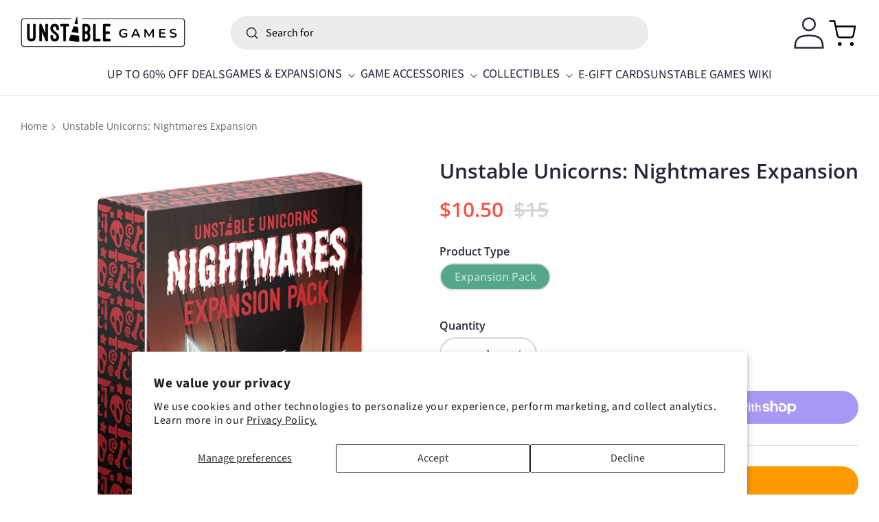

--- FILE ---
content_type: text/html; charset=utf-8
request_url: https://unstablegames.com/collections/games-expansions/products/unstable-unicorns-nightmares-expansion
body_size: 55038
content:
<!doctype html>
<html class="no-js" lang="en" dir="ltr">
  <head>
    <!-- Google tag (gtag.js) -->
<script async src="https://www.googletagmanager.com/gtag/js?id=AW-16533273477"></script>
<script>
  window.dataLayer = window.dataLayer || [];
  function gtag(){dataLayer.push(arguments);}
  gtag('js', new Date());

  gtag('config', 'AW-16533273477');
</script>

    <meta charset="utf-8">
    <meta http-equiv="X-UA-Compatible" content="IE=edge">
    <meta name="viewport" content="width=device-width,initial-scale=1">
    <meta name="theme-color" content="">
    <link rel="canonical" href="https://unstablegames.com/products/unstable-unicorns-nightmares-expansion">
    <link rel="preconnect" href="https://fonts.googleapis.com">
  <link rel="preconnect" href="https://fonts.gstatic.com" crossorigin>
  <link href="https://fonts.googleapis.com/css2?family=Source+Sans+3:ital,wght@0,200..900;1,200..900&display=swap" rel="stylesheet"><link rel="icon" type="image/png" href="//unstablegames.com/cdn/shop/files/UG-favicon-Shopify.png?crop=center&height=32&v=1706560682&width=32"><link rel="preconnect" href="https://fonts.shopifycdn.com" crossorigin><title>Unstable Unicorns: Nightmares Expansion
 &ndash; UnstableGames</title>

    
      <meta name="description" content="One of Kickstarter&#39;s Top 50 most backed projects of all time! Unstable Unicorns is a strategic card game about everyone’s two favorite things: Destruction and Unicorns.">
    

    

<meta property="og:site_name" content="UnstableGames">
<meta property="og:url" content="https://unstablegames.com/products/unstable-unicorns-nightmares-expansion">
<meta property="og:title" content="Unstable Unicorns: Nightmares Expansion">
<meta property="og:type" content="product">
<meta property="og:description" content="One of Kickstarter&#39;s Top 50 most backed projects of all time! Unstable Unicorns is a strategic card game about everyone’s two favorite things: Destruction and Unicorns."><meta property="og:image" content="http://unstablegames.com/cdn/shop/files/UUx-Nightmares-2E-Game-Box-1000x1000_SiteComp-1_352b1866-d649-40ee-b8b7-5d50db0508a1.jpg?v=1736555947">
  <meta property="og:image:secure_url" content="https://unstablegames.com/cdn/shop/files/UUx-Nightmares-2E-Game-Box-1000x1000_SiteComp-1_352b1866-d649-40ee-b8b7-5d50db0508a1.jpg?v=1736555947">
  <meta property="og:image:width" content="1000">
  <meta property="og:image:height" content="1000"><meta property="og:price:amount" content="10.50">
  <meta property="og:price:currency" content="USD"><meta name="twitter:site" content="@UnstableGamesHQ"><meta name="twitter:card" content="summary_large_image">
<meta name="twitter:title" content="Unstable Unicorns: Nightmares Expansion">
<meta name="twitter:description" content="One of Kickstarter&#39;s Top 50 most backed projects of all time! Unstable Unicorns is a strategic card game about everyone’s two favorite things: Destruction and Unicorns.">

 
    <script src="//unstablegames.com/cdn/shop/t/53/assets/jquery.min.js?v=158417595810649192771767997321"></script> 
    <script src="//unstablegames.com/cdn/shop/t/53/assets/slick.min.js?v=119177116428520753221767997352"></script>
  <link href="//unstablegames.com/cdn/shop/t/53/assets/slick.min.css?v=105347522073496785561767997351" rel="stylesheet" type="text/css" media="all" />

    <script src="//unstablegames.com/cdn/shop/t/53/assets/constants.js?v=58251544750838685771767997315" defer="defer"></script>
    <script src="//unstablegames.com/cdn/shop/t/53/assets/pubsub.js?v=158357773527763999511767997336" defer="defer"></script>
    <script src="//unstablegames.com/cdn/shop/t/53/assets/global.js?v=87986132226530815711767997320" defer="defer"></script>
 
    <script src="//unstablegames.com/cdn/shop/t/53/assets/custom.js?v=2741964085915535231767997316" defer="defer"></script><script>window.performance && window.performance.mark && window.performance.mark('shopify.content_for_header.start');</script><meta name="facebook-domain-verification" content="36yxhxa8ioqokl5btm34hviaeudqdl">
<meta id="shopify-digital-wallet" name="shopify-digital-wallet" content="/85590180115/digital_wallets/dialog">
<meta name="shopify-checkout-api-token" content="2379e5a7f7060009904c8377405a6b36">
<meta id="in-context-paypal-metadata" data-shop-id="85590180115" data-venmo-supported="true" data-environment="production" data-locale="en_US" data-paypal-v4="true" data-currency="USD">
<link rel="alternate" hreflang="x-default" href="https://unstablegames.com/products/unstable-unicorns-nightmares-expansion">
<link rel="alternate" hreflang="en-US" href="https://unstablegames.com/products/unstable-unicorns-nightmares-expansion">
<link rel="alternate" hreflang="es-US" href="https://unstablegames.com/es/products/unstable-unicorns-nightmares-expansion">
<link rel="alternate" hreflang="it-US" href="https://unstablegames.com/it/products/unstable-unicorns-nightmares-expansion">
<link rel="alternate" type="application/json+oembed" href="https://unstablegames.com/products/unstable-unicorns-nightmares-expansion.oembed">
<script async="async" src="/checkouts/internal/preloads.js?locale=en-US"></script>
<link rel="preconnect" href="https://shop.app" crossorigin="anonymous">
<script async="async" src="https://shop.app/checkouts/internal/preloads.js?locale=en-US&shop_id=85590180115" crossorigin="anonymous"></script>
<script id="apple-pay-shop-capabilities" type="application/json">{"shopId":85590180115,"countryCode":"US","currencyCode":"USD","merchantCapabilities":["supports3DS"],"merchantId":"gid:\/\/shopify\/Shop\/85590180115","merchantName":"UnstableGames","requiredBillingContactFields":["postalAddress","email","phone"],"requiredShippingContactFields":["postalAddress","email","phone"],"shippingType":"shipping","supportedNetworks":["visa","masterCard","amex","discover","elo","jcb"],"total":{"type":"pending","label":"UnstableGames","amount":"1.00"},"shopifyPaymentsEnabled":true,"supportsSubscriptions":true}</script>
<script id="shopify-features" type="application/json">{"accessToken":"2379e5a7f7060009904c8377405a6b36","betas":["rich-media-storefront-analytics"],"domain":"unstablegames.com","predictiveSearch":true,"shopId":85590180115,"locale":"en"}</script>
<script>var Shopify = Shopify || {};
Shopify.shop = "1ea6fa-3.myshopify.com";
Shopify.locale = "en";
Shopify.currency = {"active":"USD","rate":"1.0"};
Shopify.country = "US";
Shopify.theme = {"name":"[MARIA] 1\/15 - Year Of The Unicorn","id":183618044179,"schema_name":"Dawn","schema_version":"13.0.0","theme_store_id":null,"role":"main"};
Shopify.theme.handle = "null";
Shopify.theme.style = {"id":null,"handle":null};
Shopify.cdnHost = "unstablegames.com/cdn";
Shopify.routes = Shopify.routes || {};
Shopify.routes.root = "/";</script>
<script type="module">!function(o){(o.Shopify=o.Shopify||{}).modules=!0}(window);</script>
<script>!function(o){function n(){var o=[];function n(){o.push(Array.prototype.slice.apply(arguments))}return n.q=o,n}var t=o.Shopify=o.Shopify||{};t.loadFeatures=n(),t.autoloadFeatures=n()}(window);</script>
<script>
  window.ShopifyPay = window.ShopifyPay || {};
  window.ShopifyPay.apiHost = "shop.app\/pay";
  window.ShopifyPay.redirectState = null;
</script>
<script id="shop-js-analytics" type="application/json">{"pageType":"product"}</script>
<script defer="defer" async type="module" src="//unstablegames.com/cdn/shopifycloud/shop-js/modules/v2/client.init-shop-cart-sync_C5BV16lS.en.esm.js"></script>
<script defer="defer" async type="module" src="//unstablegames.com/cdn/shopifycloud/shop-js/modules/v2/chunk.common_CygWptCX.esm.js"></script>
<script type="module">
  await import("//unstablegames.com/cdn/shopifycloud/shop-js/modules/v2/client.init-shop-cart-sync_C5BV16lS.en.esm.js");
await import("//unstablegames.com/cdn/shopifycloud/shop-js/modules/v2/chunk.common_CygWptCX.esm.js");

  window.Shopify.SignInWithShop?.initShopCartSync?.({"fedCMEnabled":true,"windoidEnabled":true});

</script>
<script defer="defer" async type="module" src="//unstablegames.com/cdn/shopifycloud/shop-js/modules/v2/client.payment-terms_CZxnsJam.en.esm.js"></script>
<script defer="defer" async type="module" src="//unstablegames.com/cdn/shopifycloud/shop-js/modules/v2/chunk.common_CygWptCX.esm.js"></script>
<script defer="defer" async type="module" src="//unstablegames.com/cdn/shopifycloud/shop-js/modules/v2/chunk.modal_D71HUcav.esm.js"></script>
<script type="module">
  await import("//unstablegames.com/cdn/shopifycloud/shop-js/modules/v2/client.payment-terms_CZxnsJam.en.esm.js");
await import("//unstablegames.com/cdn/shopifycloud/shop-js/modules/v2/chunk.common_CygWptCX.esm.js");
await import("//unstablegames.com/cdn/shopifycloud/shop-js/modules/v2/chunk.modal_D71HUcav.esm.js");

  
</script>
<script>
  window.Shopify = window.Shopify || {};
  if (!window.Shopify.featureAssets) window.Shopify.featureAssets = {};
  window.Shopify.featureAssets['shop-js'] = {"shop-cart-sync":["modules/v2/client.shop-cart-sync_ZFArdW7E.en.esm.js","modules/v2/chunk.common_CygWptCX.esm.js"],"init-fed-cm":["modules/v2/client.init-fed-cm_CmiC4vf6.en.esm.js","modules/v2/chunk.common_CygWptCX.esm.js"],"shop-button":["modules/v2/client.shop-button_tlx5R9nI.en.esm.js","modules/v2/chunk.common_CygWptCX.esm.js"],"shop-cash-offers":["modules/v2/client.shop-cash-offers_DOA2yAJr.en.esm.js","modules/v2/chunk.common_CygWptCX.esm.js","modules/v2/chunk.modal_D71HUcav.esm.js"],"init-windoid":["modules/v2/client.init-windoid_sURxWdc1.en.esm.js","modules/v2/chunk.common_CygWptCX.esm.js"],"shop-toast-manager":["modules/v2/client.shop-toast-manager_ClPi3nE9.en.esm.js","modules/v2/chunk.common_CygWptCX.esm.js"],"init-shop-email-lookup-coordinator":["modules/v2/client.init-shop-email-lookup-coordinator_B8hsDcYM.en.esm.js","modules/v2/chunk.common_CygWptCX.esm.js"],"init-shop-cart-sync":["modules/v2/client.init-shop-cart-sync_C5BV16lS.en.esm.js","modules/v2/chunk.common_CygWptCX.esm.js"],"avatar":["modules/v2/client.avatar_BTnouDA3.en.esm.js"],"pay-button":["modules/v2/client.pay-button_FdsNuTd3.en.esm.js","modules/v2/chunk.common_CygWptCX.esm.js"],"init-customer-accounts":["modules/v2/client.init-customer-accounts_DxDtT_ad.en.esm.js","modules/v2/client.shop-login-button_C5VAVYt1.en.esm.js","modules/v2/chunk.common_CygWptCX.esm.js","modules/v2/chunk.modal_D71HUcav.esm.js"],"init-shop-for-new-customer-accounts":["modules/v2/client.init-shop-for-new-customer-accounts_ChsxoAhi.en.esm.js","modules/v2/client.shop-login-button_C5VAVYt1.en.esm.js","modules/v2/chunk.common_CygWptCX.esm.js","modules/v2/chunk.modal_D71HUcav.esm.js"],"shop-login-button":["modules/v2/client.shop-login-button_C5VAVYt1.en.esm.js","modules/v2/chunk.common_CygWptCX.esm.js","modules/v2/chunk.modal_D71HUcav.esm.js"],"init-customer-accounts-sign-up":["modules/v2/client.init-customer-accounts-sign-up_CPSyQ0Tj.en.esm.js","modules/v2/client.shop-login-button_C5VAVYt1.en.esm.js","modules/v2/chunk.common_CygWptCX.esm.js","modules/v2/chunk.modal_D71HUcav.esm.js"],"shop-follow-button":["modules/v2/client.shop-follow-button_Cva4Ekp9.en.esm.js","modules/v2/chunk.common_CygWptCX.esm.js","modules/v2/chunk.modal_D71HUcav.esm.js"],"checkout-modal":["modules/v2/client.checkout-modal_BPM8l0SH.en.esm.js","modules/v2/chunk.common_CygWptCX.esm.js","modules/v2/chunk.modal_D71HUcav.esm.js"],"lead-capture":["modules/v2/client.lead-capture_Bi8yE_yS.en.esm.js","modules/v2/chunk.common_CygWptCX.esm.js","modules/v2/chunk.modal_D71HUcav.esm.js"],"shop-login":["modules/v2/client.shop-login_D6lNrXab.en.esm.js","modules/v2/chunk.common_CygWptCX.esm.js","modules/v2/chunk.modal_D71HUcav.esm.js"],"payment-terms":["modules/v2/client.payment-terms_CZxnsJam.en.esm.js","modules/v2/chunk.common_CygWptCX.esm.js","modules/v2/chunk.modal_D71HUcav.esm.js"]};
</script>
<script>(function() {
  var isLoaded = false;
  function asyncLoad() {
    if (isLoaded) return;
    isLoaded = true;
    var urls = ["https:\/\/shopify-widget.route.com\/shopify.widget.js?shop=1ea6fa-3.myshopify.com","https:\/\/static.returngo.ai\/master.returngo.ai\/returngo.min.js?shop=1ea6fa-3.myshopify.com","https:\/\/cdn.hextom.com\/js\/ultimatesalesboost.js?shop=1ea6fa-3.myshopify.com"];
    for (var i = 0; i < urls.length; i++) {
      var s = document.createElement('script');
      s.type = 'text/javascript';
      s.async = true;
      s.src = urls[i];
      var x = document.getElementsByTagName('script')[0];
      x.parentNode.insertBefore(s, x);
    }
  };
  if(window.attachEvent) {
    window.attachEvent('onload', asyncLoad);
  } else {
    window.addEventListener('load', asyncLoad, false);
  }
})();</script>
<script id="__st">var __st={"a":85590180115,"offset":-21600,"reqid":"849bde93-d252-4eb5-b2ed-45776f49d242-1768754894","pageurl":"unstablegames.com\/collections\/games-expansions\/products\/unstable-unicorns-nightmares-expansion","u":"75d3fad6dea7","p":"product","rtyp":"product","rid":9326092353811};</script>
<script>window.ShopifyPaypalV4VisibilityTracking = true;</script>
<script id="captcha-bootstrap">!function(){'use strict';const t='contact',e='account',n='new_comment',o=[[t,t],['blogs',n],['comments',n],[t,'customer']],c=[[e,'customer_login'],[e,'guest_login'],[e,'recover_customer_password'],[e,'create_customer']],r=t=>t.map((([t,e])=>`form[action*='/${t}']:not([data-nocaptcha='true']) input[name='form_type'][value='${e}']`)).join(','),a=t=>()=>t?[...document.querySelectorAll(t)].map((t=>t.form)):[];function s(){const t=[...o],e=r(t);return a(e)}const i='password',u='form_key',d=['recaptcha-v3-token','g-recaptcha-response','h-captcha-response',i],f=()=>{try{return window.sessionStorage}catch{return}},m='__shopify_v',_=t=>t.elements[u];function p(t,e,n=!1){try{const o=window.sessionStorage,c=JSON.parse(o.getItem(e)),{data:r}=function(t){const{data:e,action:n}=t;return t[m]||n?{data:e,action:n}:{data:t,action:n}}(c);for(const[e,n]of Object.entries(r))t.elements[e]&&(t.elements[e].value=n);n&&o.removeItem(e)}catch(o){console.error('form repopulation failed',{error:o})}}const l='form_type',E='cptcha';function T(t){t.dataset[E]=!0}const w=window,h=w.document,L='Shopify',v='ce_forms',y='captcha';let A=!1;((t,e)=>{const n=(g='f06e6c50-85a8-45c8-87d0-21a2b65856fe',I='https://cdn.shopify.com/shopifycloud/storefront-forms-hcaptcha/ce_storefront_forms_captcha_hcaptcha.v1.5.2.iife.js',D={infoText:'Protected by hCaptcha',privacyText:'Privacy',termsText:'Terms'},(t,e,n)=>{const o=w[L][v],c=o.bindForm;if(c)return c(t,g,e,D).then(n);var r;o.q.push([[t,g,e,D],n]),r=I,A||(h.body.append(Object.assign(h.createElement('script'),{id:'captcha-provider',async:!0,src:r})),A=!0)});var g,I,D;w[L]=w[L]||{},w[L][v]=w[L][v]||{},w[L][v].q=[],w[L][y]=w[L][y]||{},w[L][y].protect=function(t,e){n(t,void 0,e),T(t)},Object.freeze(w[L][y]),function(t,e,n,w,h,L){const[v,y,A,g]=function(t,e,n){const i=e?o:[],u=t?c:[],d=[...i,...u],f=r(d),m=r(i),_=r(d.filter((([t,e])=>n.includes(e))));return[a(f),a(m),a(_),s()]}(w,h,L),I=t=>{const e=t.target;return e instanceof HTMLFormElement?e:e&&e.form},D=t=>v().includes(t);t.addEventListener('submit',(t=>{const e=I(t);if(!e)return;const n=D(e)&&!e.dataset.hcaptchaBound&&!e.dataset.recaptchaBound,o=_(e),c=g().includes(e)&&(!o||!o.value);(n||c)&&t.preventDefault(),c&&!n&&(function(t){try{if(!f())return;!function(t){const e=f();if(!e)return;const n=_(t);if(!n)return;const o=n.value;o&&e.removeItem(o)}(t);const e=Array.from(Array(32),(()=>Math.random().toString(36)[2])).join('');!function(t,e){_(t)||t.append(Object.assign(document.createElement('input'),{type:'hidden',name:u})),t.elements[u].value=e}(t,e),function(t,e){const n=f();if(!n)return;const o=[...t.querySelectorAll(`input[type='${i}']`)].map((({name:t})=>t)),c=[...d,...o],r={};for(const[a,s]of new FormData(t).entries())c.includes(a)||(r[a]=s);n.setItem(e,JSON.stringify({[m]:1,action:t.action,data:r}))}(t,e)}catch(e){console.error('failed to persist form',e)}}(e),e.submit())}));const S=(t,e)=>{t&&!t.dataset[E]&&(n(t,e.some((e=>e===t))),T(t))};for(const o of['focusin','change'])t.addEventListener(o,(t=>{const e=I(t);D(e)&&S(e,y())}));const B=e.get('form_key'),M=e.get(l),P=B&&M;t.addEventListener('DOMContentLoaded',(()=>{const t=y();if(P)for(const e of t)e.elements[l].value===M&&p(e,B);[...new Set([...A(),...v().filter((t=>'true'===t.dataset.shopifyCaptcha))])].forEach((e=>S(e,t)))}))}(h,new URLSearchParams(w.location.search),n,t,e,['guest_login'])})(!0,!0)}();</script>
<script integrity="sha256-4kQ18oKyAcykRKYeNunJcIwy7WH5gtpwJnB7kiuLZ1E=" data-source-attribution="shopify.loadfeatures" defer="defer" src="//unstablegames.com/cdn/shopifycloud/storefront/assets/storefront/load_feature-a0a9edcb.js" crossorigin="anonymous"></script>
<script crossorigin="anonymous" defer="defer" src="//unstablegames.com/cdn/shopifycloud/storefront/assets/shopify_pay/storefront-65b4c6d7.js?v=20250812"></script>
<script data-source-attribution="shopify.dynamic_checkout.dynamic.init">var Shopify=Shopify||{};Shopify.PaymentButton=Shopify.PaymentButton||{isStorefrontPortableWallets:!0,init:function(){window.Shopify.PaymentButton.init=function(){};var t=document.createElement("script");t.src="https://unstablegames.com/cdn/shopifycloud/portable-wallets/latest/portable-wallets.en.js",t.type="module",document.head.appendChild(t)}};
</script>
<script data-source-attribution="shopify.dynamic_checkout.buyer_consent">
  function portableWalletsHideBuyerConsent(e){var t=document.getElementById("shopify-buyer-consent"),n=document.getElementById("shopify-subscription-policy-button");t&&n&&(t.classList.add("hidden"),t.setAttribute("aria-hidden","true"),n.removeEventListener("click",e))}function portableWalletsShowBuyerConsent(e){var t=document.getElementById("shopify-buyer-consent"),n=document.getElementById("shopify-subscription-policy-button");t&&n&&(t.classList.remove("hidden"),t.removeAttribute("aria-hidden"),n.addEventListener("click",e))}window.Shopify?.PaymentButton&&(window.Shopify.PaymentButton.hideBuyerConsent=portableWalletsHideBuyerConsent,window.Shopify.PaymentButton.showBuyerConsent=portableWalletsShowBuyerConsent);
</script>
<script>
  function portableWalletsCleanup(e){e&&e.src&&console.error("Failed to load portable wallets script "+e.src);var t=document.querySelectorAll("shopify-accelerated-checkout .shopify-payment-button__skeleton, shopify-accelerated-checkout-cart .wallet-cart-button__skeleton"),e=document.getElementById("shopify-buyer-consent");for(let e=0;e<t.length;e++)t[e].remove();e&&e.remove()}function portableWalletsNotLoadedAsModule(e){e instanceof ErrorEvent&&"string"==typeof e.message&&e.message.includes("import.meta")&&"string"==typeof e.filename&&e.filename.includes("portable-wallets")&&(window.removeEventListener("error",portableWalletsNotLoadedAsModule),window.Shopify.PaymentButton.failedToLoad=e,"loading"===document.readyState?document.addEventListener("DOMContentLoaded",window.Shopify.PaymentButton.init):window.Shopify.PaymentButton.init())}window.addEventListener("error",portableWalletsNotLoadedAsModule);
</script>

<script type="module" src="https://unstablegames.com/cdn/shopifycloud/portable-wallets/latest/portable-wallets.en.js" onError="portableWalletsCleanup(this)" crossorigin="anonymous"></script>
<script nomodule>
  document.addEventListener("DOMContentLoaded", portableWalletsCleanup);
</script>

<script id='scb4127' type='text/javascript' async='' src='https://unstablegames.com/cdn/shopifycloud/privacy-banner/storefront-banner.js'></script><link id="shopify-accelerated-checkout-styles" rel="stylesheet" media="screen" href="https://unstablegames.com/cdn/shopifycloud/portable-wallets/latest/accelerated-checkout-backwards-compat.css" crossorigin="anonymous">
<style id="shopify-accelerated-checkout-cart">
        #shopify-buyer-consent {
  margin-top: 1em;
  display: inline-block;
  width: 100%;
}

#shopify-buyer-consent.hidden {
  display: none;
}

#shopify-subscription-policy-button {
  background: none;
  border: none;
  padding: 0;
  text-decoration: underline;
  font-size: inherit;
  cursor: pointer;
}

#shopify-subscription-policy-button::before {
  box-shadow: none;
}

      </style>
<script id="sections-script" data-sections="header" defer="defer" src="//unstablegames.com/cdn/shop/t/53/compiled_assets/scripts.js?v=8883"></script>
<script>window.performance && window.performance.mark && window.performance.mark('shopify.content_for_header.end');</script>


    <style data-shopify>
      @font-face {
  font-family: "Source Sans Pro";
  font-weight: 400;
  font-style: normal;
  font-display: swap;
  src: url("//unstablegames.com/cdn/fonts/source_sans_pro/sourcesanspro_n4.50ae3e156aed9a794db7e94c4d00984c7b66616c.woff2") format("woff2"),
       url("//unstablegames.com/cdn/fonts/source_sans_pro/sourcesanspro_n4.d1662e048bd96ae7123e46600ff9744c0d84502d.woff") format("woff");
}

      @font-face {
  font-family: "Source Sans Pro";
  font-weight: 700;
  font-style: normal;
  font-display: swap;
  src: url("//unstablegames.com/cdn/fonts/source_sans_pro/sourcesanspro_n7.41cbad1715ffa6489ec3aab1c16fda6d5bdf2235.woff2") format("woff2"),
       url("//unstablegames.com/cdn/fonts/source_sans_pro/sourcesanspro_n7.01173495588557d2be0eb2bb2ecdf8e4f01cf917.woff") format("woff");
}

      @font-face {
  font-family: "Source Sans Pro";
  font-weight: 400;
  font-style: italic;
  font-display: swap;
  src: url("//unstablegames.com/cdn/fonts/source_sans_pro/sourcesanspro_i4.130f29b9baa0095b80aea9236ca9ef6ab0069c67.woff2") format("woff2"),
       url("//unstablegames.com/cdn/fonts/source_sans_pro/sourcesanspro_i4.6146c8c8ae7b8853ccbbc8b859fcf805016ee743.woff") format("woff");
}

      @font-face {
  font-family: "Source Sans Pro";
  font-weight: 700;
  font-style: italic;
  font-display: swap;
  src: url("//unstablegames.com/cdn/fonts/source_sans_pro/sourcesanspro_i7.98bb15b3a23880a6e1d86ade6dbb197526ff768d.woff2") format("woff2"),
       url("//unstablegames.com/cdn/fonts/source_sans_pro/sourcesanspro_i7.6274cea5e22a575d33653322a4399caadffb1338.woff") format("woff");
}

      @font-face {
  font-family: "Source Sans Pro";
  font-weight: 600;
  font-style: normal;
  font-display: swap;
  src: url("//unstablegames.com/cdn/fonts/source_sans_pro/sourcesanspro_n6.cdbfc001bf7647698fff34a09dc1c625e4008e01.woff2") format("woff2"),
       url("//unstablegames.com/cdn/fonts/source_sans_pro/sourcesanspro_n6.75b644b223b15254f28282d56f730f2224564c8d.woff") format("woff");
}


      
        :root,
        .color-scheme-1 {
          --color-background: 255,255,255;
        
          --gradient-background: #ffffff;
        

        

        --color-foreground: 37,38,59;
        --color-background-contrast: 191,191,191;
        --color-shadow: 32,32,32;
        --color-button: 35,177,146;
        --color-button-text: 255,255,255;
        --color-secondary-button: 255,255,255;
        --color-secondary-button-text: 32,32,32;
        --color-link: 32,32,32;
        --color-badge-foreground: 37,38,59;
        --color-badge-background: 255,255,255;
        --color-badge-border: 37,38,59;
        --payment-terms-background-color: rgb(255 255 255);
      }
      
        
        .color-scheme-2 {
          --color-background: 35,177,146;
        
          --gradient-background: #23b192;
        

        

        --color-foreground: 255,255,255;
        --color-background-contrast: 14,71,58;
        --color-shadow: 0,0,0;
        --color-button: 35,177,146;
        --color-button-text: 255,255,255;
        --color-secondary-button: 35,177,146;
        --color-secondary-button-text: 255,255,255;
        --color-link: 255,255,255;
        --color-badge-foreground: 255,255,255;
        --color-badge-background: 35,177,146;
        --color-badge-border: 255,255,255;
        --payment-terms-background-color: rgb(35 177 146);
      }
      
        
        .color-scheme-3 {
          --color-background: 132,189,0;
        
          --gradient-background: #84bd00;
        

        

        --color-foreground: 255,255,255;
        --color-background-contrast: 43,62,0;
        --color-shadow: 0,0,0;
        --color-button: 0,0,0;
        --color-button-text: 0,0,0;
        --color-secondary-button: 132,189,0;
        --color-secondary-button-text: 0,0,0;
        --color-link: 0,0,0;
        --color-badge-foreground: 255,255,255;
        --color-badge-background: 132,189,0;
        --color-badge-border: 255,255,255;
        --payment-terms-background-color: rgb(132 189 0);
      }
      
        
        .color-scheme-4 {
          --color-background: 0,0,0;
        
          --gradient-background: #000000;
        

        

        --color-foreground: 255,255,255;
        --color-background-contrast: 128,128,128;
        --color-shadow: 0,0,0;
        --color-button: 255,132,65;
        --color-button-text: 0,0,0;
        --color-secondary-button: 0,0,0;
        --color-secondary-button-text: 255,255,255;
        --color-link: 255,255,255;
        --color-badge-foreground: 255,255,255;
        --color-badge-background: 0,0,0;
        --color-badge-border: 255,255,255;
        --payment-terms-background-color: rgb(0 0 0);
      }
      
        
        .color-scheme-5 {
          --color-background: 0,0,0;
        
          --gradient-background: rgba(0,0,0,0);
        

        

        --color-foreground: 255,255,255;
        --color-background-contrast: 128,128,128;
        --color-shadow: 0,0,0;
        --color-button: 34,136,72;
        --color-button-text: 255,255,255;
        --color-secondary-button: 0,0,0;
        --color-secondary-button-text: 0,0,0;
        --color-link: 0,0,0;
        --color-badge-foreground: 255,255,255;
        --color-badge-background: 0,0,0;
        --color-badge-border: 255,255,255;
        --payment-terms-background-color: rgb(0 0 0);
      }
      
        
        .color-scheme-fc0e7ac8-5812-4a4e-8eb3-8808d2873423 {
          --color-background: 34,136,72;
        
          --gradient-background: #228848;
        

        

        --color-foreground: 255,255,255;
        --color-background-contrast: 8,34,18;
        --color-shadow: 235,250,240;
        --color-button: 255,132,65;
        --color-button-text: 255,255,255;
        --color-secondary-button: 34,136,72;
        --color-secondary-button-text: 255,255,255;
        --color-link: 255,255,255;
        --color-badge-foreground: 255,255,255;
        --color-badge-background: 34,136,72;
        --color-badge-border: 255,255,255;
        --payment-terms-background-color: rgb(34 136 72);
      }
      
        
        .color-scheme-350c40d4-3011-4282-aebe-4df0ce21d5a0 {
          --color-background: 0,0,0;
        
          --gradient-background: rgba(0,0,0,0);
        

        

        --color-foreground: 0,0,0;
        --color-background-contrast: 128,128,128;
        --color-shadow: 0,0,0;
        --color-button: 255,132,65;
        --color-button-text: 255,255,255;
        --color-secondary-button: 0,0,0;
        --color-secondary-button-text: 0,0,0;
        --color-link: 0,0,0;
        --color-badge-foreground: 0,0,0;
        --color-badge-background: 0,0,0;
        --color-badge-border: 0,0,0;
        --payment-terms-background-color: rgb(0 0 0);
      }
      
        
        .color-scheme-d8eca595-9a07-47c0-872b-9a778f0e160f {
          --color-background: 255,255,255;
        
          --gradient-background: #ffffff;
        

        

        --color-foreground: 32,32,32;
        --color-background-contrast: 191,191,191;
        --color-shadow: 32,32,32;
        --color-button: 32,32,32;
        --color-button-text: 255,255,255;
        --color-secondary-button: 255,255,255;
        --color-secondary-button-text: 32,32,32;
        --color-link: 32,32,32;
        --color-badge-foreground: 32,32,32;
        --color-badge-background: 255,255,255;
        --color-badge-border: 32,32,32;
        --payment-terms-background-color: rgb(255 255 255);
      }
      
        
        .color-scheme-036b204b-e7cd-4126-a751-208b4f3c8ed9 {
          --color-background: 255,132,65;
        
          --gradient-background: #ff8441;
        

        

        --color-foreground: 255,255,255;
        --color-background-contrast: 193,68,0;
        --color-shadow: 255,132,65;
        --color-button: 0,0,0;
        --color-button-text: 255,255,255;
        --color-secondary-button: 255,132,65;
        --color-secondary-button-text: 255,132,65;
        --color-link: 255,132,65;
        --color-badge-foreground: 255,255,255;
        --color-badge-background: 255,132,65;
        --color-badge-border: 255,255,255;
        --payment-terms-background-color: rgb(255 132 65);
      }
      
        
        .color-scheme-18637bf4-64c4-443d-b581-b62ff0931fc9 {
          --color-background: 244,244,244;
        
          --gradient-background: #f4f4f4;
        

        

        --color-foreground: 0,0,0;
        --color-background-contrast: 180,180,180;
        --color-shadow: 0,0,0;
        --color-button: 255,132,65;
        --color-button-text: 255,255,255;
        --color-secondary-button: 244,244,244;
        --color-secondary-button-text: 0,0,0;
        --color-link: 0,0,0;
        --color-badge-foreground: 0,0,0;
        --color-badge-background: 244,244,244;
        --color-badge-border: 0,0,0;
        --payment-terms-background-color: rgb(244 244 244);
      }
      

      body, .color-scheme-1, .color-scheme-2, .color-scheme-3, .color-scheme-4, .color-scheme-5, .color-scheme-fc0e7ac8-5812-4a4e-8eb3-8808d2873423, .color-scheme-350c40d4-3011-4282-aebe-4df0ce21d5a0, .color-scheme-d8eca595-9a07-47c0-872b-9a778f0e160f, .color-scheme-036b204b-e7cd-4126-a751-208b4f3c8ed9, .color-scheme-18637bf4-64c4-443d-b581-b62ff0931fc9 {
        color: rgba(var(--color-foreground), 1);
        background-color: rgb(var(--color-background));
      }

      :root {
        --font-body-family: "Source Sans Pro", sans-serif;
        --font-body-style: normal;
        --font-body-weight: 400;
        --font-body-weight-bold: 700;

        --font-heading-family: "Source Sans Pro", sans-serif;
        --font-heading-style: normal;
        --font-heading-weight: 600;

        --font-body-scale: 1.0;
        --font-heading-scale: 1.0;

        --media-padding: px;
        --media-border-opacity: 0.05;
        --media-border-width: 1px;
        --media-radius: 0px;
        --media-shadow-opacity: 0.0;
        --media-shadow-horizontal-offset: 0px;
        --media-shadow-vertical-offset: 4px;
        --media-shadow-blur-radius: 5px;
        --media-shadow-visible: 0;

        --page-width: 140rem;
        --page-width-margin: 0rem;

        --product-card-image-padding: 0.0rem;
        --product-card-corner-radius: 0.0rem;
        --product-card-text-alignment: left;
        --product-card-border-width: 0.0rem;
        --product-card-border-opacity: 0.1;
        --product-card-shadow-opacity: 0.0;
        --product-card-shadow-visible: 0;
        --product-card-shadow-horizontal-offset: 0.0rem;
        --product-card-shadow-vertical-offset: 0.4rem;
        --product-card-shadow-blur-radius: 0.5rem;

        --collection-card-image-padding: 0.0rem;
        --collection-card-corner-radius: 0.0rem;
        --collection-card-text-alignment: left;
        --collection-card-border-width: 0.0rem;
        --collection-card-border-opacity: 0.1;
        --collection-card-shadow-opacity: 0.0;
        --collection-card-shadow-visible: 0;
        --collection-card-shadow-horizontal-offset: 0.0rem;
        --collection-card-shadow-vertical-offset: 0.4rem;
        --collection-card-shadow-blur-radius: 0.5rem;

        --blog-card-image-padding: 0.0rem;
        --blog-card-corner-radius: 0.0rem;
        --blog-card-text-alignment: left;
        --blog-card-border-width: 0.0rem;
        --blog-card-border-opacity: 0.1;
        --blog-card-shadow-opacity: 0.0;
        --blog-card-shadow-visible: 0;
        --blog-card-shadow-horizontal-offset: 0.0rem;
        --blog-card-shadow-vertical-offset: 0.4rem;
        --blog-card-shadow-blur-radius: 0.5rem;

        --badge-corner-radius: 4.0rem;

        --popup-border-width: 1px;
        --popup-border-opacity: 0.1;
        --popup-corner-radius: 0px;
        --popup-shadow-opacity: 0.05;
        --popup-shadow-horizontal-offset: 0px;
        --popup-shadow-vertical-offset: 4px;
        --popup-shadow-blur-radius: 5px;

        --drawer-border-width: 1px;
        --drawer-border-opacity: 0.1;
        --drawer-shadow-opacity: 0.0;
        --drawer-shadow-horizontal-offset: 0px;
        --drawer-shadow-vertical-offset: 4px;
        --drawer-shadow-blur-radius: 5px;

        --spacing-sections-desktop: 60px;
        --spacing-sections-mobile: 42px;

        --grid-desktop-vertical-spacing: 20px;
        --grid-desktop-horizontal-spacing: 20px;
        --grid-mobile-vertical-spacing: 10px;
        --grid-mobile-horizontal-spacing: 10px;

        --text-boxes-border-opacity: 0.1;
        --text-boxes-border-width: 0px;
        --text-boxes-radius: 0px;
        --text-boxes-shadow-opacity: 0.0;
        --text-boxes-shadow-visible: 0;
        --text-boxes-shadow-horizontal-offset: 0px;
        --text-boxes-shadow-vertical-offset: 4px;
        --text-boxes-shadow-blur-radius: 5px;

        --buttons-radius: 0px;
        --buttons-radius-outset: 0px;
        --buttons-border-width: 1px;
        --buttons-border-opacity: 1.0;
        --buttons-shadow-opacity: 0.0;
        --buttons-shadow-visible: 0;
        --buttons-shadow-horizontal-offset: 0px;
        --buttons-shadow-vertical-offset: 4px;
        --buttons-shadow-blur-radius: 5px;
        --buttons-border-offset: 0px;

        --inputs-radius: 0px;
        --inputs-border-width: 1px;
        --inputs-border-opacity: 0.55;
        --inputs-shadow-opacity: 0.0;
        --inputs-shadow-horizontal-offset: 0px;
        --inputs-margin-offset: 0px;
        --inputs-shadow-vertical-offset: 4px;
        --inputs-shadow-blur-radius: 5px;
        --inputs-radius-outset: 0px;

        --variant-pills-radius: 40px;
        --variant-pills-border-width: 1px;
        --variant-pills-border-opacity: 0.55;
        --variant-pills-shadow-opacity: 0.0;
        --variant-pills-shadow-horizontal-offset: 0px;
        --variant-pills-shadow-vertical-offset: 4px;
        --variant-pills-shadow-blur-radius: 5px;
      }

      *,
      *::before,
      *::after {
        box-sizing: inherit;
      }

      html {
        box-sizing: border-box;
        font-size: calc(var(--font-body-scale) * 62.5%);
        height: 100%;
      }

      body {
        display: grid;
        grid-template-rows: auto auto 1fr auto;
        grid-template-columns: 100%;
        min-height: 100%;
        margin: 0;
        font-size: 1.5rem;
        letter-spacing: 0.06rem;
        line-height: calc(1 + 0.8 / var(--font-body-scale));
        font-family: var(--font-body-family);
        font-style: var(--font-body-style);
        font-weight: var(--font-body-weight);
      }
  .card__information.tittle--- {
    display: none;
    }
    .card-collection__wrapper h3.card__heading {
        display: block !important;
    }
    .collection-list__item .card__information {
        position: relative !important;
    }
      @media screen and (min-width: 750px) {
        body {
          font-size: 1.6rem;
        }
      }
      .template--index .section + .section {
          margin-top: 0;
      }
    </style>

    <link href="//unstablegames.com/cdn/shop/t/53/assets/base.css?v=14719644554311144001767997291" rel="stylesheet" type="text/css" media="all" />
    <link href="//unstablegames.com/cdn/shop/t/53/assets/custom-page.css?v=182376417987271166611767997315" rel="stylesheet" type="text/css" media="all" />
<link rel="preload" as="font" href="//unstablegames.com/cdn/fonts/source_sans_pro/sourcesanspro_n4.50ae3e156aed9a794db7e94c4d00984c7b66616c.woff2" type="font/woff2" crossorigin><link rel="preload" as="font" href="//unstablegames.com/cdn/fonts/source_sans_pro/sourcesanspro_n6.cdbfc001bf7647698fff34a09dc1c625e4008e01.woff2" type="font/woff2" crossorigin><link href="//unstablegames.com/cdn/shop/t/53/assets/component-localization-form.css?v=155603600527820746741767997304" rel="stylesheet" type="text/css" media="all" />
      <script src="//unstablegames.com/cdn/shop/t/53/assets/localization-form.js?v=169565320306168926741767997329" defer="defer"></script><link
        rel="stylesheet"
        href="//unstablegames.com/cdn/shop/t/53/assets/component-predictive-search.css?v=183939509611350363511767997308"
        media="print"
        onload="this.media='all'"
      ><script>
      document.documentElement.className = document.documentElement.className.replace('no-js', 'js');
      if (Shopify.designMode) {
        document.documentElement.classList.add('shopify-design-mode');
      }
    </script>

    <!-- Google Tag Manager -->
    <script>(function(w,d,s,l,i){w[l]=w[l]||[];w[l].push({'gtm.start':
    new Date().getTime(),event:'gtm.js'});var f=d.getElementsByTagName(s)[0],
    j=d.createElement(s),dl=l!='dataLayer'?'&l='+l:'';j.async=true;j.src=
    'https://www.googletagmanager.com/gtm.js?id='+i+dl;f.parentNode.insertBefore(j,f);
    })(window,document,'script','dataLayer','GTM-NV9HQV4V');</script>
    <!-- End Google Tag Manager -->
    
    
  <script>
      (function(h,o,t,j,a,r){
          h.hj=h.hj||function(){(h.hj.q=h.hj.q||[]).push(arguments)};
          h._hjSettings={hjid:3433357,hjsv:6};
          a=o.getElementsByTagName('head')[0];
          r=o.createElement('script');r.async=1;
          r.src=t+h._hjSettings.hjid+j+h._hjSettings.hjsv;
          a.appendChild(r);
      })(window,document,'https://static.hotjar.com/c/hotjar-','.js?sv=');
  </script><!-- CC Custom Head Start --><!-- CC Custom Head End --><script>(() => {const installerKey = 'docapp-discount-auto-install'; const urlParams = new URLSearchParams(window.location.search); if (urlParams.get(installerKey)) {window.sessionStorage.setItem(installerKey, JSON.stringify({integrationId: urlParams.get('docapp-integration-id'), divClass: urlParams.get('docapp-install-class'), check: urlParams.get('docapp-check')}));}})();</script>

<script>(() => {const previewKey = 'docapp-discount-test'; const urlParams = new URLSearchParams(window.location.search); if (urlParams.get(previewKey)) {window.sessionStorage.setItem(previewKey, JSON.stringify({active: true, integrationId: urlParams.get('docapp-discount-inst-test')}));}})();</script>
<!-- Hotjar Tracking Code for https://www.teeturtle.com -->
<script>
    (function(h,o,t,j,a,r){
        h.hj=h.hj||function(){(h.hj.q=h.hj.q||[]).push(arguments)};
        h._hjSettings={hjid:3433357,hjsv:6};
        a=o.getElementsByTagName('head')[0];
        r=o.createElement('script');r.async=1;
        r.src=t+h._hjSettings.hjid+j+h._hjSettings.hjsv;
        a.appendChild(r);
    })(window,document,'https://static.hotjar.com/c/hotjar-','.js?sv=');
</script>
  
    

  <!-- BEGIN app block: shopify://apps/essential-a-b-testing/blocks/ab-testing/0154ac6b-7b9c-4958-8219-ed5b06e6d463 --><!-- END app block --><!-- BEGIN app block: shopify://apps/microsoft-clarity/blocks/clarity_js/31c3d126-8116-4b4a-8ba1-baeda7c4aeea -->
<script type="text/javascript">
  (function (c, l, a, r, i, t, y) {
    c[a] = c[a] || function () { (c[a].q = c[a].q || []).push(arguments); };
    t = l.createElement(r); t.async = 1; t.src = "https://www.clarity.ms/tag/" + i + "?ref=shopify";
    y = l.getElementsByTagName(r)[0]; y.parentNode.insertBefore(t, y);

    c.Shopify.loadFeatures([{ name: "consent-tracking-api", version: "0.1" }], error => {
      if (error) {
        console.error("Error loading Shopify features:", error);
        return;
      }

      c[a]('consentv2', {
        ad_Storage: c.Shopify.customerPrivacy.marketingAllowed() ? "granted" : "denied",
        analytics_Storage: c.Shopify.customerPrivacy.analyticsProcessingAllowed() ? "granted" : "denied",
      });
    });

    l.addEventListener("visitorConsentCollected", function (e) {
      c[a]('consentv2', {
        ad_Storage: e.detail.marketingAllowed ? "granted" : "denied",
        analytics_Storage: e.detail.analyticsAllowed ? "granted" : "denied",
      });
    });
  })(window, document, "clarity", "script", "to3g2gikr9");
</script>



<!-- END app block --><!-- BEGIN app block: shopify://apps/klaviyo-email-marketing-sms/blocks/klaviyo-onsite-embed/2632fe16-c075-4321-a88b-50b567f42507 -->












  <script async src="https://static.klaviyo.com/onsite/js/Vi877L/klaviyo.js?company_id=Vi877L"></script>
  <script>!function(){if(!window.klaviyo){window._klOnsite=window._klOnsite||[];try{window.klaviyo=new Proxy({},{get:function(n,i){return"push"===i?function(){var n;(n=window._klOnsite).push.apply(n,arguments)}:function(){for(var n=arguments.length,o=new Array(n),w=0;w<n;w++)o[w]=arguments[w];var t="function"==typeof o[o.length-1]?o.pop():void 0,e=new Promise((function(n){window._klOnsite.push([i].concat(o,[function(i){t&&t(i),n(i)}]))}));return e}}})}catch(n){window.klaviyo=window.klaviyo||[],window.klaviyo.push=function(){var n;(n=window._klOnsite).push.apply(n,arguments)}}}}();</script>

  
    <script id="viewed_product">
      if (item == null) {
        var _learnq = _learnq || [];

        var MetafieldReviews = null
        var MetafieldYotpoRating = null
        var MetafieldYotpoCount = null
        var MetafieldLooxRating = null
        var MetafieldLooxCount = null
        var okendoProduct = null
        var okendoProductReviewCount = null
        var okendoProductReviewAverageValue = null
        try {
          // The following fields are used for Customer Hub recently viewed in order to add reviews.
          // This information is not part of __kla_viewed. Instead, it is part of __kla_viewed_reviewed_items
          MetafieldReviews = {};
          MetafieldYotpoRating = null
          MetafieldYotpoCount = null
          MetafieldLooxRating = null
          MetafieldLooxCount = null

          okendoProduct = null
          // If the okendo metafield is not legacy, it will error, which then requires the new json formatted data
          if (okendoProduct && 'error' in okendoProduct) {
            okendoProduct = null
          }
          okendoProductReviewCount = okendoProduct ? okendoProduct.reviewCount : null
          okendoProductReviewAverageValue = okendoProduct ? okendoProduct.reviewAverageValue : null
        } catch (error) {
          console.error('Error in Klaviyo onsite reviews tracking:', error);
        }

        var item = {
          Name: "Unstable Unicorns: Nightmares Expansion",
          ProductID: 9326092353811,
          Categories: ["Games \u0026 Expansions","Games \u0026 Game Accessories","Shop Everything","Sold Out Game Redirect","Today’s Top Sellers","Unstable Unicorns"],
          ImageURL: "https://unstablegames.com/cdn/shop/files/UUx-Nightmares-2E-Game-Box-1000x1000_SiteComp-1_352b1866-d649-40ee-b8b7-5d50db0508a1_grande.jpg?v=1736555947",
          URL: "https://unstablegames.com/products/unstable-unicorns-nightmares-expansion",
          Brand: "Unstable Games",
          Price: "$10.50",
          Value: "10.50",
          CompareAtPrice: "$15.00"
        };
        _learnq.push(['track', 'Viewed Product', item]);
        _learnq.push(['trackViewedItem', {
          Title: item.Name,
          ItemId: item.ProductID,
          Categories: item.Categories,
          ImageUrl: item.ImageURL,
          Url: item.URL,
          Metadata: {
            Brand: item.Brand,
            Price: item.Price,
            Value: item.Value,
            CompareAtPrice: item.CompareAtPrice
          },
          metafields:{
            reviews: MetafieldReviews,
            yotpo:{
              rating: MetafieldYotpoRating,
              count: MetafieldYotpoCount,
            },
            loox:{
              rating: MetafieldLooxRating,
              count: MetafieldLooxCount,
            },
            okendo: {
              rating: okendoProductReviewAverageValue,
              count: okendoProductReviewCount,
            }
          }
        }]);
      }
    </script>
  




  <script>
    window.klaviyoReviewsProductDesignMode = false
  </script>







<!-- END app block --><script src="https://cdn.shopify.com/extensions/019bc832-2567-76d1-a4f0-9d7b9fba6249/hextom-sales-boost-70/assets/ultimatesalesboost.js" type="text/javascript" defer="defer"></script>
<script src="https://cdn.shopify.com/extensions/019b0ca3-aa13-7aa2-a0b4-6cb667a1f6f7/essential-countdown-timer-55/assets/countdown_timer_essential_apps.min.js" type="text/javascript" defer="defer"></script>
<link href="https://monorail-edge.shopifysvc.com" rel="dns-prefetch">
<script>(function(){if ("sendBeacon" in navigator && "performance" in window) {try {var session_token_from_headers = performance.getEntriesByType('navigation')[0].serverTiming.find(x => x.name == '_s').description;} catch {var session_token_from_headers = undefined;}var session_cookie_matches = document.cookie.match(/_shopify_s=([^;]*)/);var session_token_from_cookie = session_cookie_matches && session_cookie_matches.length === 2 ? session_cookie_matches[1] : "";var session_token = session_token_from_headers || session_token_from_cookie || "";function handle_abandonment_event(e) {var entries = performance.getEntries().filter(function(entry) {return /monorail-edge.shopifysvc.com/.test(entry.name);});if (!window.abandonment_tracked && entries.length === 0) {window.abandonment_tracked = true;var currentMs = Date.now();var navigation_start = performance.timing.navigationStart;var payload = {shop_id: 85590180115,url: window.location.href,navigation_start,duration: currentMs - navigation_start,session_token,page_type: "product"};window.navigator.sendBeacon("https://monorail-edge.shopifysvc.com/v1/produce", JSON.stringify({schema_id: "online_store_buyer_site_abandonment/1.1",payload: payload,metadata: {event_created_at_ms: currentMs,event_sent_at_ms: currentMs}}));}}window.addEventListener('pagehide', handle_abandonment_event);}}());</script>
<script id="web-pixels-manager-setup">(function e(e,d,r,n,o){if(void 0===o&&(o={}),!Boolean(null===(a=null===(i=window.Shopify)||void 0===i?void 0:i.analytics)||void 0===a?void 0:a.replayQueue)){var i,a;window.Shopify=window.Shopify||{};var t=window.Shopify;t.analytics=t.analytics||{};var s=t.analytics;s.replayQueue=[],s.publish=function(e,d,r){return s.replayQueue.push([e,d,r]),!0};try{self.performance.mark("wpm:start")}catch(e){}var l=function(){var e={modern:/Edge?\/(1{2}[4-9]|1[2-9]\d|[2-9]\d{2}|\d{4,})\.\d+(\.\d+|)|Firefox\/(1{2}[4-9]|1[2-9]\d|[2-9]\d{2}|\d{4,})\.\d+(\.\d+|)|Chrom(ium|e)\/(9{2}|\d{3,})\.\d+(\.\d+|)|(Maci|X1{2}).+ Version\/(15\.\d+|(1[6-9]|[2-9]\d|\d{3,})\.\d+)([,.]\d+|)( \(\w+\)|)( Mobile\/\w+|) Safari\/|Chrome.+OPR\/(9{2}|\d{3,})\.\d+\.\d+|(CPU[ +]OS|iPhone[ +]OS|CPU[ +]iPhone|CPU IPhone OS|CPU iPad OS)[ +]+(15[._]\d+|(1[6-9]|[2-9]\d|\d{3,})[._]\d+)([._]\d+|)|Android:?[ /-](13[3-9]|1[4-9]\d|[2-9]\d{2}|\d{4,})(\.\d+|)(\.\d+|)|Android.+Firefox\/(13[5-9]|1[4-9]\d|[2-9]\d{2}|\d{4,})\.\d+(\.\d+|)|Android.+Chrom(ium|e)\/(13[3-9]|1[4-9]\d|[2-9]\d{2}|\d{4,})\.\d+(\.\d+|)|SamsungBrowser\/([2-9]\d|\d{3,})\.\d+/,legacy:/Edge?\/(1[6-9]|[2-9]\d|\d{3,})\.\d+(\.\d+|)|Firefox\/(5[4-9]|[6-9]\d|\d{3,})\.\d+(\.\d+|)|Chrom(ium|e)\/(5[1-9]|[6-9]\d|\d{3,})\.\d+(\.\d+|)([\d.]+$|.*Safari\/(?![\d.]+ Edge\/[\d.]+$))|(Maci|X1{2}).+ Version\/(10\.\d+|(1[1-9]|[2-9]\d|\d{3,})\.\d+)([,.]\d+|)( \(\w+\)|)( Mobile\/\w+|) Safari\/|Chrome.+OPR\/(3[89]|[4-9]\d|\d{3,})\.\d+\.\d+|(CPU[ +]OS|iPhone[ +]OS|CPU[ +]iPhone|CPU IPhone OS|CPU iPad OS)[ +]+(10[._]\d+|(1[1-9]|[2-9]\d|\d{3,})[._]\d+)([._]\d+|)|Android:?[ /-](13[3-9]|1[4-9]\d|[2-9]\d{2}|\d{4,})(\.\d+|)(\.\d+|)|Mobile Safari.+OPR\/([89]\d|\d{3,})\.\d+\.\d+|Android.+Firefox\/(13[5-9]|1[4-9]\d|[2-9]\d{2}|\d{4,})\.\d+(\.\d+|)|Android.+Chrom(ium|e)\/(13[3-9]|1[4-9]\d|[2-9]\d{2}|\d{4,})\.\d+(\.\d+|)|Android.+(UC? ?Browser|UCWEB|U3)[ /]?(15\.([5-9]|\d{2,})|(1[6-9]|[2-9]\d|\d{3,})\.\d+)\.\d+|SamsungBrowser\/(5\.\d+|([6-9]|\d{2,})\.\d+)|Android.+MQ{2}Browser\/(14(\.(9|\d{2,})|)|(1[5-9]|[2-9]\d|\d{3,})(\.\d+|))(\.\d+|)|K[Aa][Ii]OS\/(3\.\d+|([4-9]|\d{2,})\.\d+)(\.\d+|)/},d=e.modern,r=e.legacy,n=navigator.userAgent;return n.match(d)?"modern":n.match(r)?"legacy":"unknown"}(),u="modern"===l?"modern":"legacy",c=(null!=n?n:{modern:"",legacy:""})[u],f=function(e){return[e.baseUrl,"/wpm","/b",e.hashVersion,"modern"===e.buildTarget?"m":"l",".js"].join("")}({baseUrl:d,hashVersion:r,buildTarget:u}),m=function(e){var d=e.version,r=e.bundleTarget,n=e.surface,o=e.pageUrl,i=e.monorailEndpoint;return{emit:function(e){var a=e.status,t=e.errorMsg,s=(new Date).getTime(),l=JSON.stringify({metadata:{event_sent_at_ms:s},events:[{schema_id:"web_pixels_manager_load/3.1",payload:{version:d,bundle_target:r,page_url:o,status:a,surface:n,error_msg:t},metadata:{event_created_at_ms:s}}]});if(!i)return console&&console.warn&&console.warn("[Web Pixels Manager] No Monorail endpoint provided, skipping logging."),!1;try{return self.navigator.sendBeacon.bind(self.navigator)(i,l)}catch(e){}var u=new XMLHttpRequest;try{return u.open("POST",i,!0),u.setRequestHeader("Content-Type","text/plain"),u.send(l),!0}catch(e){return console&&console.warn&&console.warn("[Web Pixels Manager] Got an unhandled error while logging to Monorail."),!1}}}}({version:r,bundleTarget:l,surface:e.surface,pageUrl:self.location.href,monorailEndpoint:e.monorailEndpoint});try{o.browserTarget=l,function(e){var d=e.src,r=e.async,n=void 0===r||r,o=e.onload,i=e.onerror,a=e.sri,t=e.scriptDataAttributes,s=void 0===t?{}:t,l=document.createElement("script"),u=document.querySelector("head"),c=document.querySelector("body");if(l.async=n,l.src=d,a&&(l.integrity=a,l.crossOrigin="anonymous"),s)for(var f in s)if(Object.prototype.hasOwnProperty.call(s,f))try{l.dataset[f]=s[f]}catch(e){}if(o&&l.addEventListener("load",o),i&&l.addEventListener("error",i),u)u.appendChild(l);else{if(!c)throw new Error("Did not find a head or body element to append the script");c.appendChild(l)}}({src:f,async:!0,onload:function(){if(!function(){var e,d;return Boolean(null===(d=null===(e=window.Shopify)||void 0===e?void 0:e.analytics)||void 0===d?void 0:d.initialized)}()){var d=window.webPixelsManager.init(e)||void 0;if(d){var r=window.Shopify.analytics;r.replayQueue.forEach((function(e){var r=e[0],n=e[1],o=e[2];d.publishCustomEvent(r,n,o)})),r.replayQueue=[],r.publish=d.publishCustomEvent,r.visitor=d.visitor,r.initialized=!0}}},onerror:function(){return m.emit({status:"failed",errorMsg:"".concat(f," has failed to load")})},sri:function(e){var d=/^sha384-[A-Za-z0-9+/=]+$/;return"string"==typeof e&&d.test(e)}(c)?c:"",scriptDataAttributes:o}),m.emit({status:"loading"})}catch(e){m.emit({status:"failed",errorMsg:(null==e?void 0:e.message)||"Unknown error"})}}})({shopId: 85590180115,storefrontBaseUrl: "https://unstablegames.com",extensionsBaseUrl: "https://extensions.shopifycdn.com/cdn/shopifycloud/web-pixels-manager",monorailEndpoint: "https://monorail-edge.shopifysvc.com/unstable/produce_batch",surface: "storefront-renderer",enabledBetaFlags: ["2dca8a86"],webPixelsConfigList: [{"id":"1944682771","configuration":"{\"projectId\":\"to3g2gikr9\"}","eventPayloadVersion":"v1","runtimeContext":"STRICT","scriptVersion":"737156edc1fafd4538f270df27821f1c","type":"APP","apiClientId":240074326017,"privacyPurposes":[],"capabilities":["advanced_dom_events"],"dataSharingAdjustments":{"protectedCustomerApprovalScopes":["read_customer_personal_data"]}},{"id":"1881571603","configuration":"{\"accountID\":\"Vi877L\",\"webPixelConfig\":\"eyJlbmFibGVBZGRlZFRvQ2FydEV2ZW50cyI6IHRydWV9\"}","eventPayloadVersion":"v1","runtimeContext":"STRICT","scriptVersion":"524f6c1ee37bacdca7657a665bdca589","type":"APP","apiClientId":123074,"privacyPurposes":["ANALYTICS","MARKETING"],"dataSharingAdjustments":{"protectedCustomerApprovalScopes":["read_customer_address","read_customer_email","read_customer_name","read_customer_personal_data","read_customer_phone"]}},{"id":"1817641235","configuration":"{\"shopId\":\"gid:\/\/shopify\/Shop\/85590180115\",\"baseUrl\":\"https:\/\/ab-testing.essential-apps.com\"}","eventPayloadVersion":"v1","runtimeContext":"STRICT","scriptVersion":"b26e45fa9a7a5cf51742cf4b300d6739","type":"APP","apiClientId":248390909953,"privacyPurposes":["ANALYTICS"],"dataSharingAdjustments":{"protectedCustomerApprovalScopes":["read_customer_personal_data"]}},{"id":"1649541395","configuration":"{\"accountID\":\"1ea6fa-3\"}","eventPayloadVersion":"v1","runtimeContext":"STRICT","scriptVersion":"5503eca56790d6863e31590c8c364ee3","type":"APP","apiClientId":12388204545,"privacyPurposes":["ANALYTICS","MARKETING","SALE_OF_DATA"],"dataSharingAdjustments":{"protectedCustomerApprovalScopes":["read_customer_email","read_customer_name","read_customer_personal_data","read_customer_phone"]}},{"id":"1023115539","configuration":"{\"config\":\"{\\\"pixel_id\\\":\\\"G-JVHS7FLSYK\\\",\\\"target_country\\\":\\\"US\\\",\\\"gtag_events\\\":[{\\\"type\\\":\\\"begin_checkout\\\",\\\"action_label\\\":[\\\"G-JVHS7FLSYK\\\",\\\"AW-16533273477\\\/h4kYCIad4_gZEIX31ss9\\\"]},{\\\"type\\\":\\\"search\\\",\\\"action_label\\\":[\\\"G-JVHS7FLSYK\\\",\\\"AW-16533273477\\\/-OcTCICd4_gZEIX31ss9\\\"]},{\\\"type\\\":\\\"view_item\\\",\\\"action_label\\\":[\\\"G-JVHS7FLSYK\\\",\\\"AW-16533273477\\\/kVLZCP2c4_gZEIX31ss9\\\",\\\"MC-S0W1PTQCRX\\\"]},{\\\"type\\\":\\\"purchase\\\",\\\"action_label\\\":[\\\"G-JVHS7FLSYK\\\",\\\"AW-16533273477\\\/EtXqCP-b4_gZEIX31ss9\\\",\\\"MC-S0W1PTQCRX\\\"]},{\\\"type\\\":\\\"page_view\\\",\\\"action_label\\\":[\\\"G-JVHS7FLSYK\\\",\\\"AW-16533273477\\\/IGMMCPqc4_gZEIX31ss9\\\",\\\"MC-S0W1PTQCRX\\\"]},{\\\"type\\\":\\\"add_payment_info\\\",\\\"action_label\\\":[\\\"G-JVHS7FLSYK\\\",\\\"AW-16533273477\\\/wpX4CImd4_gZEIX31ss9\\\"]},{\\\"type\\\":\\\"add_to_cart\\\",\\\"action_label\\\":[\\\"G-JVHS7FLSYK\\\",\\\"AW-16533273477\\\/MVrMCIOd4_gZEIX31ss9\\\"]}],\\\"enable_monitoring_mode\\\":false}\"}","eventPayloadVersion":"v1","runtimeContext":"OPEN","scriptVersion":"b2a88bafab3e21179ed38636efcd8a93","type":"APP","apiClientId":1780363,"privacyPurposes":[],"dataSharingAdjustments":{"protectedCustomerApprovalScopes":["read_customer_address","read_customer_email","read_customer_name","read_customer_personal_data","read_customer_phone"]}},{"id":"405799187","configuration":"{\"pixel_id\":\"1958659784160774\",\"pixel_type\":\"facebook_pixel\",\"metaapp_system_user_token\":\"-\"}","eventPayloadVersion":"v1","runtimeContext":"OPEN","scriptVersion":"ca16bc87fe92b6042fbaa3acc2fbdaa6","type":"APP","apiClientId":2329312,"privacyPurposes":["ANALYTICS","MARKETING","SALE_OF_DATA"],"dataSharingAdjustments":{"protectedCustomerApprovalScopes":["read_customer_address","read_customer_email","read_customer_name","read_customer_personal_data","read_customer_phone"]}},{"id":"104071443","eventPayloadVersion":"1","runtimeContext":"LAX","scriptVersion":"1","type":"CUSTOM","privacyPurposes":["ANALYTICS","MARKETING","SALE_OF_DATA"],"name":"Google Ads Purchase Conversion"},{"id":"shopify-app-pixel","configuration":"{}","eventPayloadVersion":"v1","runtimeContext":"STRICT","scriptVersion":"0450","apiClientId":"shopify-pixel","type":"APP","privacyPurposes":["ANALYTICS","MARKETING"]},{"id":"shopify-custom-pixel","eventPayloadVersion":"v1","runtimeContext":"LAX","scriptVersion":"0450","apiClientId":"shopify-pixel","type":"CUSTOM","privacyPurposes":["ANALYTICS","MARKETING"]}],isMerchantRequest: false,initData: {"shop":{"name":"UnstableGames","paymentSettings":{"currencyCode":"USD"},"myshopifyDomain":"1ea6fa-3.myshopify.com","countryCode":"US","storefrontUrl":"https:\/\/unstablegames.com"},"customer":null,"cart":null,"checkout":null,"productVariants":[{"price":{"amount":10.5,"currencyCode":"USD"},"product":{"title":"Unstable Unicorns: Nightmares Expansion","vendor":"Unstable Games","id":"9326092353811","untranslatedTitle":"Unstable Unicorns: Nightmares Expansion","url":"\/products\/unstable-unicorns-nightmares-expansion","type":"Expansion Pack"},"id":"48798500028691","image":{"src":"\/\/unstablegames.com\/cdn\/shop\/files\/UUx-Nightmares-2E-Game-Box-1000x1000_SiteComp-1_352b1866-d649-40ee-b8b7-5d50db0508a1.jpg?v=1736555947"},"sku":"6027-155547","title":"Expansion Pack","untranslatedTitle":"Expansion Pack"}],"purchasingCompany":null},},"https://unstablegames.com/cdn","fcfee988w5aeb613cpc8e4bc33m6693e112",{"modern":"","legacy":""},{"shopId":"85590180115","storefrontBaseUrl":"https:\/\/unstablegames.com","extensionBaseUrl":"https:\/\/extensions.shopifycdn.com\/cdn\/shopifycloud\/web-pixels-manager","surface":"storefront-renderer","enabledBetaFlags":"[\"2dca8a86\"]","isMerchantRequest":"false","hashVersion":"fcfee988w5aeb613cpc8e4bc33m6693e112","publish":"custom","events":"[[\"page_viewed\",{}],[\"product_viewed\",{\"productVariant\":{\"price\":{\"amount\":10.5,\"currencyCode\":\"USD\"},\"product\":{\"title\":\"Unstable Unicorns: Nightmares Expansion\",\"vendor\":\"Unstable Games\",\"id\":\"9326092353811\",\"untranslatedTitle\":\"Unstable Unicorns: Nightmares Expansion\",\"url\":\"\/products\/unstable-unicorns-nightmares-expansion\",\"type\":\"Expansion Pack\"},\"id\":\"48798500028691\",\"image\":{\"src\":\"\/\/unstablegames.com\/cdn\/shop\/files\/UUx-Nightmares-2E-Game-Box-1000x1000_SiteComp-1_352b1866-d649-40ee-b8b7-5d50db0508a1.jpg?v=1736555947\"},\"sku\":\"6027-155547\",\"title\":\"Expansion Pack\",\"untranslatedTitle\":\"Expansion Pack\"}}]]"});</script><script>
  window.ShopifyAnalytics = window.ShopifyAnalytics || {};
  window.ShopifyAnalytics.meta = window.ShopifyAnalytics.meta || {};
  window.ShopifyAnalytics.meta.currency = 'USD';
  var meta = {"product":{"id":9326092353811,"gid":"gid:\/\/shopify\/Product\/9326092353811","vendor":"Unstable Games","type":"Expansion Pack","handle":"unstable-unicorns-nightmares-expansion","variants":[{"id":48798500028691,"price":1050,"name":"Unstable Unicorns: Nightmares Expansion - Expansion Pack","public_title":"Expansion Pack","sku":"6027-155547"}],"remote":false},"page":{"pageType":"product","resourceType":"product","resourceId":9326092353811,"requestId":"849bde93-d252-4eb5-b2ed-45776f49d242-1768754894"}};
  for (var attr in meta) {
    window.ShopifyAnalytics.meta[attr] = meta[attr];
  }
</script>
<script class="analytics">
  (function () {
    var customDocumentWrite = function(content) {
      var jquery = null;

      if (window.jQuery) {
        jquery = window.jQuery;
      } else if (window.Checkout && window.Checkout.$) {
        jquery = window.Checkout.$;
      }

      if (jquery) {
        jquery('body').append(content);
      }
    };

    var hasLoggedConversion = function(token) {
      if (token) {
        return document.cookie.indexOf('loggedConversion=' + token) !== -1;
      }
      return false;
    }

    var setCookieIfConversion = function(token) {
      if (token) {
        var twoMonthsFromNow = new Date(Date.now());
        twoMonthsFromNow.setMonth(twoMonthsFromNow.getMonth() + 2);

        document.cookie = 'loggedConversion=' + token + '; expires=' + twoMonthsFromNow;
      }
    }

    var trekkie = window.ShopifyAnalytics.lib = window.trekkie = window.trekkie || [];
    if (trekkie.integrations) {
      return;
    }
    trekkie.methods = [
      'identify',
      'page',
      'ready',
      'track',
      'trackForm',
      'trackLink'
    ];
    trekkie.factory = function(method) {
      return function() {
        var args = Array.prototype.slice.call(arguments);
        args.unshift(method);
        trekkie.push(args);
        return trekkie;
      };
    };
    for (var i = 0; i < trekkie.methods.length; i++) {
      var key = trekkie.methods[i];
      trekkie[key] = trekkie.factory(key);
    }
    trekkie.load = function(config) {
      trekkie.config = config || {};
      trekkie.config.initialDocumentCookie = document.cookie;
      var first = document.getElementsByTagName('script')[0];
      var script = document.createElement('script');
      script.type = 'text/javascript';
      script.onerror = function(e) {
        var scriptFallback = document.createElement('script');
        scriptFallback.type = 'text/javascript';
        scriptFallback.onerror = function(error) {
                var Monorail = {
      produce: function produce(monorailDomain, schemaId, payload) {
        var currentMs = new Date().getTime();
        var event = {
          schema_id: schemaId,
          payload: payload,
          metadata: {
            event_created_at_ms: currentMs,
            event_sent_at_ms: currentMs
          }
        };
        return Monorail.sendRequest("https://" + monorailDomain + "/v1/produce", JSON.stringify(event));
      },
      sendRequest: function sendRequest(endpointUrl, payload) {
        // Try the sendBeacon API
        if (window && window.navigator && typeof window.navigator.sendBeacon === 'function' && typeof window.Blob === 'function' && !Monorail.isIos12()) {
          var blobData = new window.Blob([payload], {
            type: 'text/plain'
          });

          if (window.navigator.sendBeacon(endpointUrl, blobData)) {
            return true;
          } // sendBeacon was not successful

        } // XHR beacon

        var xhr = new XMLHttpRequest();

        try {
          xhr.open('POST', endpointUrl);
          xhr.setRequestHeader('Content-Type', 'text/plain');
          xhr.send(payload);
        } catch (e) {
          console.log(e);
        }

        return false;
      },
      isIos12: function isIos12() {
        return window.navigator.userAgent.lastIndexOf('iPhone; CPU iPhone OS 12_') !== -1 || window.navigator.userAgent.lastIndexOf('iPad; CPU OS 12_') !== -1;
      }
    };
    Monorail.produce('monorail-edge.shopifysvc.com',
      'trekkie_storefront_load_errors/1.1',
      {shop_id: 85590180115,
      theme_id: 183618044179,
      app_name: "storefront",
      context_url: window.location.href,
      source_url: "//unstablegames.com/cdn/s/trekkie.storefront.cd680fe47e6c39ca5d5df5f0a32d569bc48c0f27.min.js"});

        };
        scriptFallback.async = true;
        scriptFallback.src = '//unstablegames.com/cdn/s/trekkie.storefront.cd680fe47e6c39ca5d5df5f0a32d569bc48c0f27.min.js';
        first.parentNode.insertBefore(scriptFallback, first);
      };
      script.async = true;
      script.src = '//unstablegames.com/cdn/s/trekkie.storefront.cd680fe47e6c39ca5d5df5f0a32d569bc48c0f27.min.js';
      first.parentNode.insertBefore(script, first);
    };
    trekkie.load(
      {"Trekkie":{"appName":"storefront","development":false,"defaultAttributes":{"shopId":85590180115,"isMerchantRequest":null,"themeId":183618044179,"themeCityHash":"632366877690246516","contentLanguage":"en","currency":"USD"},"isServerSideCookieWritingEnabled":true,"monorailRegion":"shop_domain","enabledBetaFlags":["65f19447"]},"Session Attribution":{},"S2S":{"facebookCapiEnabled":true,"source":"trekkie-storefront-renderer","apiClientId":580111}}
    );

    var loaded = false;
    trekkie.ready(function() {
      if (loaded) return;
      loaded = true;

      window.ShopifyAnalytics.lib = window.trekkie;

      var originalDocumentWrite = document.write;
      document.write = customDocumentWrite;
      try { window.ShopifyAnalytics.merchantGoogleAnalytics.call(this); } catch(error) {};
      document.write = originalDocumentWrite;

      window.ShopifyAnalytics.lib.page(null,{"pageType":"product","resourceType":"product","resourceId":9326092353811,"requestId":"849bde93-d252-4eb5-b2ed-45776f49d242-1768754894","shopifyEmitted":true});

      var match = window.location.pathname.match(/checkouts\/(.+)\/(thank_you|post_purchase)/)
      var token = match? match[1]: undefined;
      if (!hasLoggedConversion(token)) {
        setCookieIfConversion(token);
        window.ShopifyAnalytics.lib.track("Viewed Product",{"currency":"USD","variantId":48798500028691,"productId":9326092353811,"productGid":"gid:\/\/shopify\/Product\/9326092353811","name":"Unstable Unicorns: Nightmares Expansion - Expansion Pack","price":"10.50","sku":"6027-155547","brand":"Unstable Games","variant":"Expansion Pack","category":"Expansion Pack","nonInteraction":true,"remote":false},undefined,undefined,{"shopifyEmitted":true});
      window.ShopifyAnalytics.lib.track("monorail:\/\/trekkie_storefront_viewed_product\/1.1",{"currency":"USD","variantId":48798500028691,"productId":9326092353811,"productGid":"gid:\/\/shopify\/Product\/9326092353811","name":"Unstable Unicorns: Nightmares Expansion - Expansion Pack","price":"10.50","sku":"6027-155547","brand":"Unstable Games","variant":"Expansion Pack","category":"Expansion Pack","nonInteraction":true,"remote":false,"referer":"https:\/\/unstablegames.com\/collections\/games-expansions\/products\/unstable-unicorns-nightmares-expansion"});
      }
    });


        var eventsListenerScript = document.createElement('script');
        eventsListenerScript.async = true;
        eventsListenerScript.src = "//unstablegames.com/cdn/shopifycloud/storefront/assets/shop_events_listener-3da45d37.js";
        document.getElementsByTagName('head')[0].appendChild(eventsListenerScript);

})();</script>
<script
  defer
  src="https://unstablegames.com/cdn/shopifycloud/perf-kit/shopify-perf-kit-3.0.4.min.js"
  data-application="storefront-renderer"
  data-shop-id="85590180115"
  data-render-region="gcp-us-central1"
  data-page-type="product"
  data-theme-instance-id="183618044179"
  data-theme-name="Dawn"
  data-theme-version="13.0.0"
  data-monorail-region="shop_domain"
  data-resource-timing-sampling-rate="10"
  data-shs="true"
  data-shs-beacon="true"
  data-shs-export-with-fetch="true"
  data-shs-logs-sample-rate="1"
  data-shs-beacon-endpoint="https://unstablegames.com/api/collect"
></script>
</head>

  <body class=" gradient template--product">
    <a class="skip-to-content-link button visually-hidden" href="#MainContent">
      Skip to content
    </a>

<link href="//unstablegames.com/cdn/shop/t/53/assets/quantity-popover.css?v=153075665213740339621767997337" rel="stylesheet" type="text/css" media="all" />
<link href="//unstablegames.com/cdn/shop/t/53/assets/component-card.css?v=115344126710077130421767997297" rel="stylesheet" type="text/css" media="all" />

<script src="//unstablegames.com/cdn/shop/t/53/assets/cart.js?v=13259480226377854651767997294" defer="defer"></script>
<script src="//unstablegames.com/cdn/shop/t/53/assets/quantity-popover.js?v=19455713230017000861767997337" defer="defer"></script>

<style>
  .drawer {
    visibility: hidden;
  }
</style><cart-drawer class="drawer is-empty">
  <div id="CartDrawer" class="cart-drawer">
    <div id="CartDrawer-Overlay" class="cart-drawer__overlay"></div>
    <div
            class="drawer__inner gradient color-scheme-1"
            role="dialog"
            aria-modal="true"
            aria-label="Your cart"
            tabindex="-1"
    >
      <div class="drawer__header">
        <h2 class="drawer__heading">Your cart</h2>
        <div class="custom_view_close">
          <a class="cart-drawer__view-cart link block text-sm" href="/cart">View cart</a>
          <button
                  class="drawer__close"
                  type="button"
                  onclick="this.closest('cart-drawer').close()"
                  aria-label="Close"
          >
            <svg
  xmlns="http://www.w3.org/2000/svg"
  aria-hidden="true"
  focusable="false"
  class="icon icon-close"
  fill="none"
  viewBox="0 0 18 17"
>
  <path d="M.865 15.978a.5.5 0 00.707.707l7.433-7.431 7.579 7.282a.501.501 0 00.846-.37.5.5 0 00-.153-.351L9.712 8.546l7.417-7.416a.5.5 0 10-.707-.708L8.991 7.853 1.413.573a.5.5 0 10-.693.72l7.563 7.268-7.418 7.417z" fill="currentColor">
</svg>

          </button>
        </div>
      </div><div class="drawer__inner-empty">
          <div class="cart-drawer__warnings center">
            <div class="cart-drawer__empty-content">
              <h2 class="cart__empty-text">Your cart is empty</h2>
              
              <a href="/" class="button">
                Continue shopping
              </a>
              
<p class="cart__login-title h3">Have an account?</p>
                <p class="cart__login-paragraph">
                  <a href="https://unstablegames.com/customer_authentication/redirect?locale=en&region_country=US" class="link underlined-link">Log in</a> to check out faster.
                </p></div>
          </div></div><div class="drawer__header hidden">
        <h2 class="drawer__heading">Your cart</h2>
        <div class="custom_view_close"><button
                  class="drawer__close"
                  type="button"
                  onclick="this.closest('cart-drawer').close()"
                  aria-label="Close"
          >
            <svg
  xmlns="http://www.w3.org/2000/svg"
  aria-hidden="true"
  focusable="false"
  class="icon icon-close"
  fill="none"
  viewBox="0 0 18 17"
>
  <path d="M.865 15.978a.5.5 0 00.707.707l7.433-7.431 7.579 7.282a.501.501 0 00.846-.37.5.5 0 00-.153-.351L9.712 8.546l7.417-7.416a.5.5 0 10-.707-.708L8.991 7.853 1.413.573a.5.5 0 10-.693.72l7.563 7.268-7.418 7.417z" fill="currentColor">
</svg>

          </button>
        </div>
      </div>
      <cart-drawer-items
              
                class=" is-empty"
              
      >
        <form
                action="/cart"
                id="CartDrawer-Form"
                class="cart__contents cart-drawer__form"
                method="post"
        ><div id="CartDrawer-CartItems" class="drawer__contents js-contents"><p id="CartDrawer-LiveRegionText" class="visually-hidden" role="status"></p>
            <p id="CartDrawer-LineItemStatus" class="visually-hidden" aria-hidden="true" role="status">
              Loading...
            </p>
          </div>
          <div id="CartDrawer-CartErrors" role="alert"></div>
        </form><link href="//unstablegames.com/cdn/shop/t/53/assets/quick-add.css?v=96210737151730729341767997338" rel="stylesheet" type="text/css" media="all" />
  <script src="//unstablegames.com/cdn/shop/t/53/assets/quick-add.js?v=53942799839994596201767997338" defer="defer"></script>
  <script src="//unstablegames.com/cdn/shop/t/53/assets/product-form.js?v=172483030719464006471767997334" defer="defer"></script><product-recommendations
  class="block cart-recommendations"
  
    id="cart-recommendations"
  
  data-url="/recommendations/products?section_id=cart-drawer&product_id=&limit=8&intent=related"
  data-product-id=""
>
</product-recommendations>

<style>
.related_item {
	display: flex;
	gap: 10px;
	align-items: center;
	background: #f7f7f7;
	padding: 15px;
}

.related_item .link {
	margin: 10px 0;
}

.data_price {
    color: #f95346;
    font-weight: 600!important;
}

.cart-recommendations ul {
	list-style: none;
	padding-left: 0;
}

.cart-recommendations {
	padding: 20px;
}

.product_text p {
	margin: 0 !important;
	font-family: open_sans;
	text-transform: uppercase;
    letter-spacing: 0;
}

.cart-recommendations .h6 {
	color: #000;
	margin: 0 0 20px;
	font-family: open_sans;
	font-size: 20px;
	font-weight: 600;
	letter-spacing: 0;
	margin-bottom: 0;
}

.slider_ss {
	--slider-padding: 1rem;
	--slider-column-gap: 1rem;
	--slide-width: 100%;
	--slide-min-width: 15rem;
	position: relative;
	overflow: hidden;
}

.slider_ss .slider__track {
	display: flex;
	overflow-x: auto;
	-ms-scroll-snap-type: x mandatory;
	scroll-snap-type: x mandatory;
	padding-inline: var(--slider-padding);
	scroll-behavior: smooth;
	list-style-type: none;
	padding: 0;
	margin-right: calc(var(--slider-column-gap) * -1);
	scrollbar-width: none;
}

.slider_ss .slider__track>* {
	flex: 0 0 var(--slide-width);
	min-width: var(--slide-min-width);
	scroll-snap-align: start;
	scroll-snap-stop: always;
	padding-right: var(--slider-column-gap);
}

.slider_ss .slider__track::-webkit-scrollbar {
	display: none;
}

.slider_ss .slider__buttons {
	margin-top: 1rem;
}

.slider_ss .slider__buttons [disabled] {
	opacity: 0.5;
}

.slider_ss .slide {
	display: flex;
	align-items: center;
	width: 100%;
	gap: 20px;
}

.heading_item {
	display: flex;
	align-items: center;
	justify-content: space-between;
	margin-bottom: 20px;
}

.heading_item .slider__buttons {
	display: flex;
	gap: 10px;
}
.comm_price {
    color: #d3d3d3;
    padding-left: 0;
    font-size: 14px;
    text-decoration: line-through;
    font-weight: 700;
}
@media screen and (min-width:1200px) {
	.cart_page_related .slider_ss {
		--slide-width: 50%;
	}
 .cart_page_related .slider_ss .slider__track {
    gap: 0 20px;
  }
}
</style>
</cart-drawer-items>







      <div class="drawer__footer hidden"><details id="Details-CartDrawer">
            <summary>
              <span class="summary__title">
                Order special instructions
                <svg aria-hidden="true" focusable="false" class="icon icon-caret" viewBox="0 0 10 6">
  <path fill-rule="evenodd" clip-rule="evenodd" d="M9.354.646a.5.5 0 00-.708 0L5 4.293 1.354.646a.5.5 0 00-.708.708l4 4a.5.5 0 00.708 0l4-4a.5.5 0 000-.708z" fill="currentColor">
</svg>

              </span>
            </summary>
            <cart-note class="cart__note field">
              <label class="visually-hidden" for="CartDrawer-Note">Order special instructions</label>
              <textarea
                      id="CartDrawer-Note"
                      class="text-area text-area--resize-vertical field__input"
                      name="note"
                      placeholder="Order special instructions"
              ></textarea>
            </cart-note>
          </details><!-- Start blocks -->
        <!-- Subtotals -->

        <div class="cart-drawer__footer" >
          <div></div>

          <div class="totals" role="status">
            <h2 class="totals__total">Estimated total</h2>
            <p class="totals__total-value">$0.00 USD</p>
          </div>

          <small class="tax-note caption-large rte">Taxes, discounts and shipping calculated at checkout
</small>
        </div>

        <!-- CTAs -->
        <!-- Route Code Edited 3/27/2025 -->
        <div class="route-div"></div>
        <!-- End Route Code -->
        <div class="cart__ctas" >
          <noscript>
            <button type="submit" class="cart__update-button button button--secondary" form="CartDrawer-Form">
              Update
            </button>
          </noscript>

          <button
                  type="submit"
                  id="CartDrawer-Checkout"
                  class="cart__checkout-button button"
                  name="checkout"
                  form="CartDrawer-Form"
                  
                    disabled
                  
          >
            Check out
          </button>
        </div>
      </div>
    </div>
  </div>
</cart-drawer>

<script>
  document.addEventListener('DOMContentLoaded', function () {
    function isIE() {
      const ua = window.navigator.userAgent;
      const msie = ua.indexOf('MSIE ');
      const trident = ua.indexOf('Trident/');

      return msie > 0 || trident > 0;
    }

    if (!isIE()) return;
    const cartSubmitInput = document.createElement('input');
    cartSubmitInput.setAttribute('name', 'checkout');
    cartSubmitInput.setAttribute('type', 'hidden');
    document.querySelector('#cart').appendChild(cartSubmitInput);
    document.querySelector('#checkout').addEventListener('click', function (event) {
      document.querySelector('#cart').submit();
    });
  });
</script>
<!-- BEGIN sections: header-group -->
<div id="shopify-section-sections--26019861430547__header" class="shopify-section shopify-section-group-header-group section-header"><link rel="stylesheet" href="//unstablegames.com/cdn/shop/t/53/assets/component-list-menu.css?v=151968516119678728991767997302" media="print" onload="this.media='all'">
<link rel="stylesheet" href="//unstablegames.com/cdn/shop/t/53/assets/component-search.css?v=82106603863200989171767997310" media="print" onload="this.media='all'">
<link rel="stylesheet" href="//unstablegames.com/cdn/shop/t/53/assets/component-menu-drawer.css?v=120051857611965546801767997305" media="print" onload="this.media='all'">
<link rel="stylesheet" href="//unstablegames.com/cdn/shop/t/53/assets/component-cart-notification.css?v=54116361853792938221767997298" media="print" onload="this.media='all'">
<link rel="stylesheet" href="//unstablegames.com/cdn/shop/t/53/assets/component-cart-items.css?v=60809158195944761661767997297" media="print" onload="this.media='all'"><link rel="stylesheet" href="//unstablegames.com/cdn/shop/t/53/assets/component-price.css?v=70172745017360139101767997308" media="print" onload="this.media='all'"><link rel="stylesheet" href="//unstablegames.com/cdn/shop/t/53/assets/component-mega-menu.css?v=174701428689942253101767997304" media="print" onload="this.media='all'">
  <noscript><link href="//unstablegames.com/cdn/shop/t/53/assets/component-mega-menu.css?v=174701428689942253101767997304" rel="stylesheet" type="text/css" media="all" /></noscript><link href="//unstablegames.com/cdn/shop/t/53/assets/component-cart-drawer.css?v=158938209787650009661767997297" rel="stylesheet" type="text/css" media="all" />
  <link href="//unstablegames.com/cdn/shop/t/53/assets/component-cart.css?v=46061688962886291621767997298" rel="stylesheet" type="text/css" media="all" />
  <link href="//unstablegames.com/cdn/shop/t/53/assets/component-totals.css?v=15906652033866631521767997313" rel="stylesheet" type="text/css" media="all" />
  <link href="//unstablegames.com/cdn/shop/t/53/assets/component-price.css?v=70172745017360139101767997308" rel="stylesheet" type="text/css" media="all" />
  <link href="//unstablegames.com/cdn/shop/t/53/assets/component-discounts.css?v=152760482443307489271767997300" rel="stylesheet" type="text/css" media="all" />
<noscript><link href="//unstablegames.com/cdn/shop/t/53/assets/component-list-menu.css?v=151968516119678728991767997302" rel="stylesheet" type="text/css" media="all" /></noscript>
<noscript><link href="//unstablegames.com/cdn/shop/t/53/assets/component-search.css?v=82106603863200989171767997310" rel="stylesheet" type="text/css" media="all" /></noscript>
<noscript><link href="//unstablegames.com/cdn/shop/t/53/assets/component-menu-drawer.css?v=120051857611965546801767997305" rel="stylesheet" type="text/css" media="all" /></noscript>
<noscript><link href="//unstablegames.com/cdn/shop/t/53/assets/component-cart-notification.css?v=54116361853792938221767997298" rel="stylesheet" type="text/css" media="all" /></noscript>
<noscript><link href="//unstablegames.com/cdn/shop/t/53/assets/component-cart-items.css?v=60809158195944761661767997297" rel="stylesheet" type="text/css" media="all" /></noscript>










<style>
  header-drawer {
    justify-self: start;
    margin-left: 0rem;
  }@media screen and (min-width: 990px) {
      header-drawer {
        display: none;
      }
    }.menu-drawer-container {
    display: flex;
  }

  .list-menu {
    list-style: none;
    padding: 0;
    margin: 0;
  }

  .list-menu--inline {
    display: inline-flex;
    flex-wrap: wrap;
  }

  summary.list-menu__item {
    padding-right: 2.7rem;
  }

  .list-menu__item {
    display: flex;
    align-items: center;
    line-height: calc(1 + 0.3 / var(--font-body-scale));
  }

  .list-menu__item--link {
    text-decoration: none;
    padding-bottom: 1rem;
    padding-top: 1rem;
    line-height: calc(1 + 0.8 / var(--font-body-scale));
  }
  .predictive-search,
predictive-search:not([loading]) .predictive-search__loading-state,
  predictive-search:not([loading]) .predictive-search-status__loading {
    display: none;
}
  @media screen and (min-width: 750px) {
    .list-menu__item--link {
      padding-bottom: 0.5rem;
      padding-top: 0.5rem;
    }
  }
</style><style data-shopify>.header {
    padding: 10px 3rem 0px 3rem;
  }

  .section-header {
    position: sticky; /* This is for fixing a Safari z-index issue. PR #2147 */
    margin-bottom: 0px;
  }
  .predictive-search__loading-state {
      text-align: center; 
  }
  @media screen and (min-width: 750px) {
    .section-header {
      margin-bottom: 0px;
    }
  }

  @media screen and (min-width: 990px) {
    .header {
      padding-top: 20px;
      padding-bottom: 0px;
    }
  }
    @media screen and (max-width: 989.99px) { 
    .header {
    padding: 10px 2rem 2rem 2rem;
}
  }</style><script src="//unstablegames.com/cdn/shop/t/53/assets/details-disclosure.js?v=13653116266235556501767997317" defer="defer"></script>
<script src="//unstablegames.com/cdn/shop/t/53/assets/details-modal.js?v=25581673532751508451767997317" defer="defer"></script>
<script src="//unstablegames.com/cdn/shop/t/53/assets/cart-notification.js?v=3246539518721193391767997294" defer="defer"></script>
<script src="//unstablegames.com/cdn/shop/t/53/assets/search-form.js?v=163618631416512027031767997343" defer="defer"></script><script src="//unstablegames.com/cdn/shop/t/53/assets/cart-drawer.js?v=39355547550042237351767997293" defer="defer"></script><svg xmlns="http://www.w3.org/2000/svg" class="hidden">
  <symbol id="icon-search" viewbox="0 0 18 19" fill="none">
    <path fill-rule="evenodd" clip-rule="evenodd" d="M11.03 11.68A5.784 5.784 0 112.85 3.5a5.784 5.784 0 018.18 8.18zm.26 1.12a6.78 6.78 0 11.72-.7l5.4 5.4a.5.5 0 11-.71.7l-5.41-5.4z" fill="currentColor"/>
  </symbol>

  <symbol id="icon-reset" class="icon icon-close"  fill="none" viewBox="0 0 18 18" stroke="currentColor">
    <circle r="8.5" cy="9" cx="9" stroke-opacity="0.2"/>
    <path d="M6.82972 6.82915L1.17193 1.17097" stroke-linecap="round" stroke-linejoin="round" transform="translate(5 5)"/>
    <path d="M1.22896 6.88502L6.77288 1.11523" stroke-linecap="round" stroke-linejoin="round" transform="translate(5 5)"/>
  </symbol>

  <symbol id="icon-close" class="icon icon-close" fill="none" viewBox="0 0 18 17">
    <path d="M.865 15.978a.5.5 0 00.707.707l7.433-7.431 7.579 7.282a.501.501 0 00.846-.37.5.5 0 00-.153-.351L9.712 8.546l7.417-7.416a.5.5 0 10-.707-.708L8.991 7.853 1.413.573a.5.5 0 10-.693.72l7.563 7.268-7.418 7.417z" fill="currentColor">
  </symbol>
</svg><sticky-header data-sticky-type="always" class="header-wrapper color-scheme-1 gradient header--no-index"><header class="header header--searchInput-center header--top-center header--mobile-center page-width header--has-menu header--has-social header--has-account header--no-index">


<header-drawer data-breakpoint="tablet">
  <details id="Details-menu-drawer-container" class="menu-drawer-container">
    <summary
      class="header__icon header__icon--menu header__icon--summary link focus-inset"
      aria-label="Menu"
    >
      <span>
        
<svg  class="icon icon-hamburger" width="23" height="17" viewBox="0 0 23 17" fill="none" xmlns="http://www.w3.org/2000/svg">
<path d="M22 8.5H1" stroke="currentColor" stroke-width="1.8" stroke-linecap="round" stroke-linejoin="round"/>
<path d="M22 1.5H1" stroke="currentColor" stroke-width="1.8" stroke-linecap="round" stroke-linejoin="round"/>
<path d="M22 15.5H1" stroke="currentColor" stroke-width="1.8" stroke-linecap="round" stroke-linejoin="round"/>
</svg>
        <svg
  xmlns="http://www.w3.org/2000/svg"
  aria-hidden="true"
  focusable="false"
  class="icon icon-close"
  fill="none"
  viewBox="0 0 18 17"
>
  <path d="M.865 15.978a.5.5 0 00.707.707l7.433-7.431 7.579 7.282a.501.501 0 00.846-.37.5.5 0 00-.153-.351L9.712 8.546l7.417-7.416a.5.5 0 10-.707-.708L8.991 7.853 1.413.573a.5.5 0 10-.693.72l7.563 7.268-7.418 7.417z" fill="currentColor">
</svg>

      </span>
    </summary>
    <div id="menu-drawer" class="gradient menu-drawer motion-reduce color-scheme-1">
      <div class="menu-drawer__inner-container">
        <div class="menu-drawer__navigation-container">
          <nav class="menu-drawer__navigation">
            <ul class="menu-drawer__menu has-submenu list-menu" role="list"><li><a
                      id="HeaderDrawer-up-to-60-off-deals"
                      href="/collections/shop-all-deals"
                      class="menu-drawer__menu-item list-menu__item link link--text focus-inset"
                      
                    >
                      Up to 60% Off Deals
                    </a></li><li><details id="Details-menu-drawer-menu-item-2">
                      <summary
                        id="HeaderDrawer-games-expansions"
                        class="menu-drawer__menu-item list-menu__item link link--text focus-inset menu-drawer__menu-item--active"
                      >
                        Games &amp; Expansions
                        <svg
  viewBox="0 0 14 10"
  fill="none"
  aria-hidden="true"
  focusable="false"
  class="icon icon-arrow"
  xmlns="http://www.w3.org/2000/svg"
>
  <path fill-rule="evenodd" clip-rule="evenodd" d="M8.537.808a.5.5 0 01.817-.162l4 4a.5.5 0 010 .708l-4 4a.5.5 0 11-.708-.708L11.793 5.5H1a.5.5 0 010-1h10.793L8.646 1.354a.5.5 0 01-.109-.546z" fill="currentColor">
</svg>

                        <svg aria-hidden="true" focusable="false" class="icon icon-caret" viewBox="0 0 10 6">
  <path fill-rule="evenodd" clip-rule="evenodd" d="M9.354.646a.5.5 0 00-.708 0L5 4.293 1.354.646a.5.5 0 00-.708.708l4 4a.5.5 0 00.708 0l4-4a.5.5 0 000-.708z" fill="currentColor">
</svg>

                      </summary>
                      <div
                        id="link-games-expansions"
                        class="menu-drawer__submenu has-submenu gradient motion-reduce"
                        tabindex="-1"
                      >
                        <div class="menu-drawer__inner-submenu">
                          <button class="menu-drawer__close-button link link--text focus-inset" aria-expanded="true">
                            <svg
  viewBox="0 0 14 10"
  fill="none"
  aria-hidden="true"
  focusable="false"
  class="icon icon-arrow"
  xmlns="http://www.w3.org/2000/svg"
>
  <path fill-rule="evenodd" clip-rule="evenodd" d="M8.537.808a.5.5 0 01.817-.162l4 4a.5.5 0 010 .708l-4 4a.5.5 0 11-.708-.708L11.793 5.5H1a.5.5 0 010-1h10.793L8.646 1.354a.5.5 0 01-.109-.546z" fill="currentColor">
</svg>

                            Games &amp; Expansions
                          </button>
                          <ul class="menu-drawer__menu list-menu" role="list" tabindex="-1"><li><a
                                    id="HeaderDrawer-games-expansions-all-games"
                                    href="/collections/games-expansions"
                                    class="menu-drawer__menu-item link link--text list-menu__item focus-inset"
                                    
                                  >
                                    All Games
                                  </a></li><li><a
                                    id="HeaderDrawer-games-expansions-unstable-unicorns"
                                    href="/collections/unstable-unicorns"
                                    class="menu-drawer__menu-item link link--text list-menu__item focus-inset"
                                    
                                  >
                                    Unstable Unicorns
                                  </a></li><li><a
                                    id="HeaderDrawer-games-expansions-here-to-slay"
                                    href="/collections/here-to-slay"
                                    class="menu-drawer__menu-item link link--text list-menu__item focus-inset"
                                    
                                  >
                                    Here to Slay
                                  </a></li><li><a
                                    id="HeaderDrawer-games-expansions-twisted-cryptids"
                                    href="/collections/twisted-cryptids"
                                    class="menu-drawer__menu-item link link--text list-menu__item focus-inset"
                                    
                                  >
                                    Twisted Cryptids
                                  </a></li><li><a
                                    id="HeaderDrawer-games-expansions-casting-shadows"
                                    href="/collections/casting-shadows"
                                    class="menu-drawer__menu-item link link--text list-menu__item focus-inset"
                                    
                                  >
                                    Casting Shadows
                                  </a></li><li><a
                                    id="HeaderDrawer-games-expansions-happy-little-dinosaurs"
                                    href="/collections/happy-little-dinosaurs"
                                    class="menu-drawer__menu-item link link--text list-menu__item focus-inset"
                                    
                                  >
                                    Happy Little Dinosaurs
                                  </a></li><li><a
                                    id="HeaderDrawer-games-expansions-command-of-nature"
                                    href="/collections/command-of-nature"
                                    class="menu-drawer__menu-item link link--text list-menu__item focus-inset"
                                    
                                  >
                                    Command of Nature
                                  </a></li><li><a
                                    id="HeaderDrawer-games-expansions-garden-variety"
                                    href="/products/garden-variety-base-game"
                                    class="menu-drawer__menu-item link link--text list-menu__item focus-inset"
                                    
                                  >
                                    Garden Variety
                                  </a></li><li><a
                                    id="HeaderDrawer-games-expansions-fishy-squishy-crusty-quirky"
                                    href="https://unstablegames.com/products/fishy-squishy-crusty-quirky-base-game"
                                    class="menu-drawer__menu-item link link--text list-menu__item focus-inset"
                                    
                                  >
                                    Fishy Squishy Crusty Quirky
                                  </a></li><li><a
                                    id="HeaderDrawer-games-expansions-mystic-moon"
                                    href="https://gamefound.com/en/projects/unstable-games/mystic-moon"
                                    class="menu-drawer__menu-item link link--text list-menu__item focus-inset"
                                    
                                  >
                                    Mystic Moon
                                  </a></li><li><a
                                    id="HeaderDrawer-games-expansions-game-bundles"
                                    href="/collections/bundles"
                                    class="menu-drawer__menu-item link link--text list-menu__item focus-inset"
                                    
                                  >
                                    Game Bundles
                                  </a></li></ul>
                        </div>
                      </div>
                    </details></li><li><details id="Details-menu-drawer-menu-item-3">
                      <summary
                        id="HeaderDrawer-game-accessories"
                        class="menu-drawer__menu-item list-menu__item link link--text focus-inset"
                      >
                        Game Accessories
                        <svg
  viewBox="0 0 14 10"
  fill="none"
  aria-hidden="true"
  focusable="false"
  class="icon icon-arrow"
  xmlns="http://www.w3.org/2000/svg"
>
  <path fill-rule="evenodd" clip-rule="evenodd" d="M8.537.808a.5.5 0 01.817-.162l4 4a.5.5 0 010 .708l-4 4a.5.5 0 11-.708-.708L11.793 5.5H1a.5.5 0 010-1h10.793L8.646 1.354a.5.5 0 01-.109-.546z" fill="currentColor">
</svg>

                        <svg aria-hidden="true" focusable="false" class="icon icon-caret" viewBox="0 0 10 6">
  <path fill-rule="evenodd" clip-rule="evenodd" d="M9.354.646a.5.5 0 00-.708 0L5 4.293 1.354.646a.5.5 0 00-.708.708l4 4a.5.5 0 00.708 0l4-4a.5.5 0 000-.708z" fill="currentColor">
</svg>

                      </summary>
                      <div
                        id="link-game-accessories"
                        class="menu-drawer__submenu has-submenu gradient motion-reduce"
                        tabindex="-1"
                      >
                        <div class="menu-drawer__inner-submenu">
                          <button class="menu-drawer__close-button link link--text focus-inset" aria-expanded="true">
                            <svg
  viewBox="0 0 14 10"
  fill="none"
  aria-hidden="true"
  focusable="false"
  class="icon icon-arrow"
  xmlns="http://www.w3.org/2000/svg"
>
  <path fill-rule="evenodd" clip-rule="evenodd" d="M8.537.808a.5.5 0 01.817-.162l4 4a.5.5 0 010 .708l-4 4a.5.5 0 11-.708-.708L11.793 5.5H1a.5.5 0 010-1h10.793L8.646 1.354a.5.5 0 01-.109-.546z" fill="currentColor">
</svg>

                            Game Accessories
                          </button>
                          <ul class="menu-drawer__menu list-menu" role="list" tabindex="-1"><li><a
                                    id="HeaderDrawer-game-accessories-game-accessories"
                                    href="/collections/game-accessories"
                                    class="menu-drawer__menu-item link link--text list-menu__item focus-inset"
                                    
                                  >
                                    Game Accessories
                                  </a></li><li><a
                                    id="HeaderDrawer-game-accessories-card-sleeves"
                                    href="/collections/card-sleeves"
                                    class="menu-drawer__menu-item link link--text list-menu__item focus-inset"
                                    
                                  >
                                    Card Sleeves
                                  </a></li><li><a
                                    id="HeaderDrawer-game-accessories-vinyl-figures"
                                    href="/collections/vinyl-figures"
                                    class="menu-drawer__menu-item link link--text list-menu__item focus-inset"
                                    
                                  >
                                    Vinyl Figures
                                  </a></li><li><a
                                    id="HeaderDrawer-game-accessories-vinyl-figure-blind-boxes"
                                    href="/collections/vinyl-figure-blind-boxes"
                                    class="menu-drawer__menu-item link link--text list-menu__item focus-inset"
                                    
                                  >
                                    Vinyl Figure Blind Boxes
                                  </a></li><li><a
                                    id="HeaderDrawer-game-accessories-dice-sets"
                                    href="/collections/dice-sets"
                                    class="menu-drawer__menu-item link link--text list-menu__item focus-inset"
                                    
                                  >
                                    Dice Sets
                                  </a></li><li><a
                                    id="HeaderDrawer-game-accessories-play-mats"
                                    href="/collections/play-mats"
                                    class="menu-drawer__menu-item link link--text list-menu__item focus-inset"
                                    
                                  >
                                    Play Mats
                                  </a></li><li><a
                                    id="HeaderDrawer-game-accessories-standees"
                                    href="/collections/standees"
                                    class="menu-drawer__menu-item link link--text list-menu__item focus-inset"
                                    
                                  >
                                    Standees
                                  </a></li><li><a
                                    id="HeaderDrawer-game-accessories-meeples"
                                    href="/collections/meeples"
                                    class="menu-drawer__menu-item link link--text list-menu__item focus-inset"
                                    
                                  >
                                    Meeples
                                  </a></li></ul>
                        </div>
                      </div>
                    </details></li><li><details id="Details-menu-drawer-menu-item-4">
                      <summary
                        id="HeaderDrawer-collectibles"
                        class="menu-drawer__menu-item list-menu__item link link--text focus-inset"
                      >
                        Collectibles
                        <svg
  viewBox="0 0 14 10"
  fill="none"
  aria-hidden="true"
  focusable="false"
  class="icon icon-arrow"
  xmlns="http://www.w3.org/2000/svg"
>
  <path fill-rule="evenodd" clip-rule="evenodd" d="M8.537.808a.5.5 0 01.817-.162l4 4a.5.5 0 010 .708l-4 4a.5.5 0 11-.708-.708L11.793 5.5H1a.5.5 0 010-1h10.793L8.646 1.354a.5.5 0 01-.109-.546z" fill="currentColor">
</svg>

                        <svg aria-hidden="true" focusable="false" class="icon icon-caret" viewBox="0 0 10 6">
  <path fill-rule="evenodd" clip-rule="evenodd" d="M9.354.646a.5.5 0 00-.708 0L5 4.293 1.354.646a.5.5 0 00-.708.708l4 4a.5.5 0 00.708 0l4-4a.5.5 0 000-.708z" fill="currentColor">
</svg>

                      </summary>
                      <div
                        id="link-collectibles"
                        class="menu-drawer__submenu has-submenu gradient motion-reduce"
                        tabindex="-1"
                      >
                        <div class="menu-drawer__inner-submenu">
                          <button class="menu-drawer__close-button link link--text focus-inset" aria-expanded="true">
                            <svg
  viewBox="0 0 14 10"
  fill="none"
  aria-hidden="true"
  focusable="false"
  class="icon icon-arrow"
  xmlns="http://www.w3.org/2000/svg"
>
  <path fill-rule="evenodd" clip-rule="evenodd" d="M8.537.808a.5.5 0 01.817-.162l4 4a.5.5 0 010 .708l-4 4a.5.5 0 11-.708-.708L11.793 5.5H1a.5.5 0 010-1h10.793L8.646 1.354a.5.5 0 01-.109-.546z" fill="currentColor">
</svg>

                            Collectibles
                          </button>
                          <ul class="menu-drawer__menu list-menu" role="list" tabindex="-1"><li><a
                                    id="HeaderDrawer-collectibles-collectibles"
                                    href="/collections/collectibles"
                                    class="menu-drawer__menu-item link link--text list-menu__item focus-inset"
                                    
                                  >
                                    Collectibles
                                  </a></li><li><a
                                    id="HeaderDrawer-collectibles-keychains"
                                    href="/collections/keychains"
                                    class="menu-drawer__menu-item link link--text list-menu__item focus-inset"
                                    
                                  >
                                    Keychains
                                  </a></li><li><a
                                    id="HeaderDrawer-collectibles-plushies"
                                    href="/collections/plushies"
                                    class="menu-drawer__menu-item link link--text list-menu__item focus-inset"
                                    
                                  >
                                    Plushies
                                  </a></li><li><a
                                    id="HeaderDrawer-collectibles-vinyl-figures"
                                    href="/collections/vinyl-figures"
                                    class="menu-drawer__menu-item link link--text list-menu__item focus-inset"
                                    
                                  >
                                    Vinyl Figures
                                  </a></li><li><a
                                    id="HeaderDrawer-collectibles-vinyl-figure-blind-boxes"
                                    href="/collections/vinyl-figure-blind-boxes"
                                    class="menu-drawer__menu-item link link--text list-menu__item focus-inset"
                                    
                                  >
                                    Vinyl Figure Blind Boxes
                                  </a></li><li><a
                                    id="HeaderDrawer-collectibles-standees"
                                    href="/collections/standees"
                                    class="menu-drawer__menu-item link link--text list-menu__item focus-inset"
                                    
                                  >
                                    Standees
                                  </a></li></ul>
                        </div>
                      </div>
                    </details></li><li><a
                      id="HeaderDrawer-e-gift-cards"
                      href="/products/gift-card"
                      class="menu-drawer__menu-item list-menu__item link link--text focus-inset"
                      
                    >
                      E-Gift Cards
                    </a></li><li><a
                      id="HeaderDrawer-unstable-games-wiki"
                      href="https://unstablegameswiki.com/index.php?title=Main_Page"
                      class="menu-drawer__menu-item list-menu__item link link--text focus-inset"
                      
                    >
                      Unstable Games Wiki
                    </a></li></ul>
          </nav>
          <div class="menu-drawer__utility-links"><a
                href="https://unstablegames.com/customer_authentication/redirect?locale=en&region_country=US"
                class="menu-drawer__account link focus-inset h5 medium-hide large-up-hide"
              >
                
<svg
  xmlns="http://www.w3.org/2000/svg"
  aria-hidden="true"
  focusable="false"
  class="icon icon-account"
  fill="none"
  viewBox="0 0 18 19"
>
  <path fill-rule="evenodd" clip-rule="evenodd" d="M6 4.5a3 3 0 116 0 3 3 0 01-6 0zm3-4a4 4 0 100 8 4 4 0 000-8zm5.58 12.15c1.12.82 1.83 2.24 1.91 4.85H1.51c.08-2.6.79-4.03 1.9-4.85C4.66 11.75 6.5 11.5 9 11.5s4.35.26 5.58 1.15zM9 10.5c-2.5 0-4.65.24-6.17 1.35C1.27 12.98.5 14.93.5 18v.5h17V18c0-3.07-.77-5.02-2.33-6.15-1.52-1.1-3.67-1.35-6.17-1.35z" fill="currentColor">
</svg> 

  
Log in</a><div class="menu-drawer__localization header-localization hidden"><noscript><form method="post" action="/localization" id="HeaderCountryMobileFormNoScriptDrawer" accept-charset="UTF-8" class="localization-form" enctype="multipart/form-data"><input type="hidden" name="form_type" value="localization" /><input type="hidden" name="utf8" value="✓" /><input type="hidden" name="_method" value="put" /><input type="hidden" name="return_to" value="/collections/games-expansions/products/unstable-unicorns-nightmares-expansion" /><div class="localization-form__select">
                        <h2 class="visually-hidden" id="HeaderCountryMobileLabelNoScriptDrawer">
                          Country/region
                        </h2>
                        <select
                          class="localization-selector link"
                          name="country_code"
                          aria-labelledby="HeaderCountryMobileLabelNoScriptDrawer"
                        ><option
                              value="AR"
                            >
                              Argentina (USD
                              $)
                            </option><option
                              value="AU"
                            >
                              Australia (AUD
                              $)
                            </option><option
                              value="AT"
                            >
                              Austria (EUR
                              €)
                            </option><option
                              value="BE"
                            >
                              Belgium (EUR
                              €)
                            </option><option
                              value="BR"
                            >
                              Brazil (USD
                              $)
                            </option><option
                              value="BN"
                            >
                              Brunei (BND
                              $)
                            </option><option
                              value="CA"
                            >
                              Canada (CAD
                              $)
                            </option><option
                              value="BQ"
                            >
                              Caribbean Netherlands (USD
                              $)
                            </option><option
                              value="CN"
                            >
                              China (CNY
                              ¥)
                            </option><option
                              value="CR"
                            >
                              Costa Rica (CRC
                              ₡)
                            </option><option
                              value="HR"
                            >
                              Croatia (EUR
                              €)
                            </option><option
                              value="CY"
                            >
                              Cyprus (EUR
                              €)
                            </option><option
                              value="CZ"
                            >
                              Czechia (CZK
                              Kč)
                            </option><option
                              value="DK"
                            >
                              Denmark (DKK
                              kr.)
                            </option><option
                              value="EG"
                            >
                              Egypt (EGP
                              ج.م)
                            </option><option
                              value="EE"
                            >
                              Estonia (EUR
                              €)
                            </option><option
                              value="FI"
                            >
                              Finland (EUR
                              €)
                            </option><option
                              value="FR"
                            >
                              France (EUR
                              €)
                            </option><option
                              value="DE"
                            >
                              Germany (EUR
                              €)
                            </option><option
                              value="HK"
                            >
                              Hong Kong SAR (HKD
                              $)
                            </option><option
                              value="HU"
                            >
                              Hungary (HUF
                              Ft)
                            </option><option
                              value="IS"
                            >
                              Iceland (ISK
                              kr)
                            </option><option
                              value="IE"
                            >
                              Ireland (EUR
                              €)
                            </option><option
                              value="IT"
                            >
                              Italy (EUR
                              €)
                            </option><option
                              value="JP"
                            >
                              Japan (JPY
                              ¥)
                            </option><option
                              value="LV"
                            >
                              Latvia (EUR
                              €)
                            </option><option
                              value="MY"
                            >
                              Malaysia (MYR
                              RM)
                            </option><option
                              value="MT"
                            >
                              Malta (EUR
                              €)
                            </option><option
                              value="MX"
                            >
                              Mexico (USD
                              $)
                            </option><option
                              value="NL"
                            >
                              Netherlands (EUR
                              €)
                            </option><option
                              value="NZ"
                            >
                              New Zealand (NZD
                              $)
                            </option><option
                              value="NO"
                            >
                              Norway (USD
                              $)
                            </option><option
                              value="PL"
                            >
                              Poland (PLN
                              zł)
                            </option><option
                              value="PT"
                            >
                              Portugal (EUR
                              €)
                            </option><option
                              value="QA"
                            >
                              Qatar (QAR
                              ر.ق)
                            </option><option
                              value="SA"
                            >
                              Saudi Arabia (SAR
                              ر.س)
                            </option><option
                              value="SG"
                            >
                              Singapore (SGD
                              $)
                            </option><option
                              value="SK"
                            >
                              Slovakia (EUR
                              €)
                            </option><option
                              value="SI"
                            >
                              Slovenia (EUR
                              €)
                            </option><option
                              value="KR"
                            >
                              South Korea (KRW
                              ₩)
                            </option><option
                              value="ES"
                            >
                              Spain (EUR
                              €)
                            </option><option
                              value="SE"
                            >
                              Sweden (SEK
                              kr)
                            </option><option
                              value="CH"
                            >
                              Switzerland (CHF
                              CHF)
                            </option><option
                              value="TW"
                            >
                              Taiwan (TWD
                              $)
                            </option><option
                              value="TH"
                            >
                              Thailand (THB
                              ฿)
                            </option><option
                              value="TR"
                            >
                              Türkiye (USD
                              $)
                            </option><option
                              value="UM"
                            >
                              U.S. Outlying Islands (USD
                              $)
                            </option><option
                              value="GB"
                            >
                              United Kingdom (GBP
                              £)
                            </option><option
                              value="US"
                                selected
                              
                            >
                              United States (USD
                              $)
                            </option><option
                              value="UY"
                            >
                              Uruguay (UYU
                              $U)
                            </option></select>
                        <svg aria-hidden="true" focusable="false" class="icon icon-caret" viewBox="0 0 10 6">
  <path fill-rule="evenodd" clip-rule="evenodd" d="M9.354.646a.5.5 0 00-.708 0L5 4.293 1.354.646a.5.5 0 00-.708.708l4 4a.5.5 0 00.708 0l4-4a.5.5 0 000-.708z" fill="currentColor">
</svg>

                      </div>
                      <button class="button button--tertiary">Update country/region</button></form></noscript>

                  <localization-form class="no-js-hidden"><form method="post" action="/localization" id="HeaderCountryMobileForm" accept-charset="UTF-8" class="localization-form" enctype="multipart/form-data"><input type="hidden" name="form_type" value="localization" /><input type="hidden" name="utf8" value="✓" /><input type="hidden" name="_method" value="put" /><input type="hidden" name="return_to" value="/collections/games-expansions/products/unstable-unicorns-nightmares-expansion" /><div>
                        <h2 class="visually-hidden" id="HeaderCountryMobileLabel">
                          Country/region
                        </h2>

<div class="disclosure">
  <button
    type="button"
    class="disclosure__button localization-form__select localization-selector link link--text caption-large"
    aria-expanded="false"
    aria-controls="HeaderCountryMobile-country-results"
    aria-describedby="HeaderCountryMobileLabel"
  >
    <span>United States |
      USD
      $</span>
    <svg aria-hidden="true" focusable="false" class="icon icon-caret" viewBox="0 0 10 6">
  <path fill-rule="evenodd" clip-rule="evenodd" d="M9.354.646a.5.5 0 00-.708 0L5 4.293 1.354.646a.5.5 0 00-.708.708l4 4a.5.5 0 00.708 0l4-4a.5.5 0 000-.708z" fill="currentColor">
</svg>

  </button>
  <div class="disclosure__list-wrapper country-selector" hidden>
    <div class="country-filter">
      
        <div class="field">
          <input
            class="country-filter__input field__input"
            id="country-filter-input"
            type="search"
            name="country_filter"
            value=""
            placeholder="Search"
            role="combobox"
            aria-owns="country-results"
            aria-controls="country-results"
            aria-haspopup="listbox"
            aria-autocomplete="list"
            autocorrect="off"
            autocomplete="off"
            autocapitalize="off"
            spellcheck="false"
          >
          <label class="field__label" for="country-filter-input">Search</label>
          <button
            type="reset"
            class="country-filter__reset-button field__button hidden"
            aria-label="Clear search term"
          >
            <svg class="icon icon-close" aria-hidden="true" focusable="false">
              <use xlink:href="#icon-reset">
            </svg>
          </button>
          <div class="country-filter__search-icon field__button motion-reduce">
            <svg class="icon icon-search" aria-hidden="true" focusable="false">
              <use xlink:href="#icon-search">
            </svg>
          </div>
        </div>
      
      <button
        class="country-selector__close-button button--small link"
        type="button"
        aria-label="Close"
      >
        <svg
  xmlns="http://www.w3.org/2000/svg"
  aria-hidden="true"
  focusable="false"
  class="icon icon-close"
  fill="none"
  viewBox="0 0 18 17"
>
  <path d="M.865 15.978a.5.5 0 00.707.707l7.433-7.431 7.579 7.282a.501.501 0 00.846-.37.5.5 0 00-.153-.351L9.712 8.546l7.417-7.416a.5.5 0 10-.707-.708L8.991 7.853 1.413.573a.5.5 0 10-.693.72l7.563 7.268-7.418 7.417z" fill="currentColor">
</svg>

      </button>
    </div>
    <div id="sr-country-search-results" class="visually-hidden" aria-live="polite"></div>
    <div
      class="disclosure__list country-selector__list"
      id="HeaderCountryMobile-country-results"
    >
      
        <ul
          role="list"
          class="list-unstyled popular-countries"
          aria-label="Popular countries/regions"
        ><li class="disclosure__item" tabindex="-1">
              <a
                class="link link--text disclosure__link caption-large focus-inset"
                href="#"
                
                data-value="AU"
                id="Australia"
              >
                <span
                  
                    class="visibility-hidden"
                  
                ><svg
  class="icon icon-checkmark"
  aria-hidden="true"
  focusable="false"
  xmlns="http://www.w3.org/2000/svg"
  viewBox="0 0 12 9"
  fill="none"
>
  <path fill-rule="evenodd" clip-rule="evenodd" d="M11.35.643a.5.5 0 01.006.707l-6.77 6.886a.5.5 0 01-.719-.006L.638 4.845a.5.5 0 11.724-.69l2.872 3.011 6.41-6.517a.5.5 0 01.707-.006h-.001z" fill="currentColor"/>
</svg>
</span>
                <span class="country">Australia</span>
                <span class="localization-form__currency motion-reduce ">
                  AUD
                  $</span>
              </a>
            </li><li class="disclosure__item" tabindex="-1">
              <a
                class="link link--text disclosure__link caption-large focus-inset"
                href="#"
                
                data-value="CA"
                id="Canada"
              >
                <span
                  
                    class="visibility-hidden"
                  
                ><svg
  class="icon icon-checkmark"
  aria-hidden="true"
  focusable="false"
  xmlns="http://www.w3.org/2000/svg"
  viewBox="0 0 12 9"
  fill="none"
>
  <path fill-rule="evenodd" clip-rule="evenodd" d="M11.35.643a.5.5 0 01.006.707l-6.77 6.886a.5.5 0 01-.719-.006L.638 4.845a.5.5 0 11.724-.69l2.872 3.011 6.41-6.517a.5.5 0 01.707-.006h-.001z" fill="currentColor"/>
</svg>
</span>
                <span class="country">Canada</span>
                <span class="localization-form__currency motion-reduce ">
                  CAD
                  $</span>
              </a>
            </li><li class="disclosure__item" tabindex="-1">
              <a
                class="link link--text disclosure__link caption-large focus-inset"
                href="#"
                
                data-value="GB"
                id="United Kingdom"
              >
                <span
                  
                    class="visibility-hidden"
                  
                ><svg
  class="icon icon-checkmark"
  aria-hidden="true"
  focusable="false"
  xmlns="http://www.w3.org/2000/svg"
  viewBox="0 0 12 9"
  fill="none"
>
  <path fill-rule="evenodd" clip-rule="evenodd" d="M11.35.643a.5.5 0 01.006.707l-6.77 6.886a.5.5 0 01-.719-.006L.638 4.845a.5.5 0 11.724-.69l2.872 3.011 6.41-6.517a.5.5 0 01.707-.006h-.001z" fill="currentColor"/>
</svg>
</span>
                <span class="country">United Kingdom</span>
                <span class="localization-form__currency motion-reduce ">
                  GBP
                  £</span>
              </a>
            </li><li class="disclosure__item" tabindex="-1">
              <a
                class="link link--text disclosure__link caption-large focus-inset"
                href="#"
                
                  aria-current="true"
                
                data-value="US"
                id="United States"
              >
                <span
                  
                ><svg
  class="icon icon-checkmark"
  aria-hidden="true"
  focusable="false"
  xmlns="http://www.w3.org/2000/svg"
  viewBox="0 0 12 9"
  fill="none"
>
  <path fill-rule="evenodd" clip-rule="evenodd" d="M11.35.643a.5.5 0 01.006.707l-6.77 6.886a.5.5 0 01-.719-.006L.638 4.845a.5.5 0 11.724-.69l2.872 3.011 6.41-6.517a.5.5 0 01.707-.006h-.001z" fill="currentColor"/>
</svg>
</span>
                <span class="country">United States</span>
                <span class="localization-form__currency motion-reduce ">
                  USD
                  $</span>
              </a>
            </li></ul>
      
      <ul role="list" class="list-unstyled countries"><li class="disclosure__item" tabindex="-1">
            <a
              class="link link--text disclosure__link caption-large focus-inset"
              href="#"
              
              data-value="AR"
              id="Argentina"
            >
              <span
                
                  class="visibility-hidden"
                
              ><svg
  class="icon icon-checkmark"
  aria-hidden="true"
  focusable="false"
  xmlns="http://www.w3.org/2000/svg"
  viewBox="0 0 12 9"
  fill="none"
>
  <path fill-rule="evenodd" clip-rule="evenodd" d="M11.35.643a.5.5 0 01.006.707l-6.77 6.886a.5.5 0 01-.719-.006L.638 4.845a.5.5 0 11.724-.69l2.872 3.011 6.41-6.517a.5.5 0 01.707-.006h-.001z" fill="currentColor"/>
</svg>
</span>
              <span class="country">Argentina</span>
              <span class="localization-form__currency motion-reduce">
                USD
                $</span>
            </a>
          </li><li class="disclosure__item" tabindex="-1">
            <a
              class="link link--text disclosure__link caption-large focus-inset"
              href="#"
              
              data-value="AU"
              id="Australia"
            >
              <span
                
                  class="visibility-hidden"
                
              ><svg
  class="icon icon-checkmark"
  aria-hidden="true"
  focusable="false"
  xmlns="http://www.w3.org/2000/svg"
  viewBox="0 0 12 9"
  fill="none"
>
  <path fill-rule="evenodd" clip-rule="evenodd" d="M11.35.643a.5.5 0 01.006.707l-6.77 6.886a.5.5 0 01-.719-.006L.638 4.845a.5.5 0 11.724-.69l2.872 3.011 6.41-6.517a.5.5 0 01.707-.006h-.001z" fill="currentColor"/>
</svg>
</span>
              <span class="country">Australia</span>
              <span class="localization-form__currency motion-reduce">
                AUD
                $</span>
            </a>
          </li><li class="disclosure__item" tabindex="-1">
            <a
              class="link link--text disclosure__link caption-large focus-inset"
              href="#"
              
              data-value="AT"
              id="Austria"
            >
              <span
                
                  class="visibility-hidden"
                
              ><svg
  class="icon icon-checkmark"
  aria-hidden="true"
  focusable="false"
  xmlns="http://www.w3.org/2000/svg"
  viewBox="0 0 12 9"
  fill="none"
>
  <path fill-rule="evenodd" clip-rule="evenodd" d="M11.35.643a.5.5 0 01.006.707l-6.77 6.886a.5.5 0 01-.719-.006L.638 4.845a.5.5 0 11.724-.69l2.872 3.011 6.41-6.517a.5.5 0 01.707-.006h-.001z" fill="currentColor"/>
</svg>
</span>
              <span class="country">Austria</span>
              <span class="localization-form__currency motion-reduce">
                EUR
                €</span>
            </a>
          </li><li class="disclosure__item" tabindex="-1">
            <a
              class="link link--text disclosure__link caption-large focus-inset"
              href="#"
              
              data-value="BE"
              id="Belgium"
            >
              <span
                
                  class="visibility-hidden"
                
              ><svg
  class="icon icon-checkmark"
  aria-hidden="true"
  focusable="false"
  xmlns="http://www.w3.org/2000/svg"
  viewBox="0 0 12 9"
  fill="none"
>
  <path fill-rule="evenodd" clip-rule="evenodd" d="M11.35.643a.5.5 0 01.006.707l-6.77 6.886a.5.5 0 01-.719-.006L.638 4.845a.5.5 0 11.724-.69l2.872 3.011 6.41-6.517a.5.5 0 01.707-.006h-.001z" fill="currentColor"/>
</svg>
</span>
              <span class="country">Belgium</span>
              <span class="localization-form__currency motion-reduce">
                EUR
                €</span>
            </a>
          </li><li class="disclosure__item" tabindex="-1">
            <a
              class="link link--text disclosure__link caption-large focus-inset"
              href="#"
              
              data-value="BR"
              id="Brazil"
            >
              <span
                
                  class="visibility-hidden"
                
              ><svg
  class="icon icon-checkmark"
  aria-hidden="true"
  focusable="false"
  xmlns="http://www.w3.org/2000/svg"
  viewBox="0 0 12 9"
  fill="none"
>
  <path fill-rule="evenodd" clip-rule="evenodd" d="M11.35.643a.5.5 0 01.006.707l-6.77 6.886a.5.5 0 01-.719-.006L.638 4.845a.5.5 0 11.724-.69l2.872 3.011 6.41-6.517a.5.5 0 01.707-.006h-.001z" fill="currentColor"/>
</svg>
</span>
              <span class="country">Brazil</span>
              <span class="localization-form__currency motion-reduce">
                USD
                $</span>
            </a>
          </li><li class="disclosure__item" tabindex="-1">
            <a
              class="link link--text disclosure__link caption-large focus-inset"
              href="#"
              
              data-value="BN"
              id="Brunei"
            >
              <span
                
                  class="visibility-hidden"
                
              ><svg
  class="icon icon-checkmark"
  aria-hidden="true"
  focusable="false"
  xmlns="http://www.w3.org/2000/svg"
  viewBox="0 0 12 9"
  fill="none"
>
  <path fill-rule="evenodd" clip-rule="evenodd" d="M11.35.643a.5.5 0 01.006.707l-6.77 6.886a.5.5 0 01-.719-.006L.638 4.845a.5.5 0 11.724-.69l2.872 3.011 6.41-6.517a.5.5 0 01.707-.006h-.001z" fill="currentColor"/>
</svg>
</span>
              <span class="country">Brunei</span>
              <span class="localization-form__currency motion-reduce">
                BND
                $</span>
            </a>
          </li><li class="disclosure__item" tabindex="-1">
            <a
              class="link link--text disclosure__link caption-large focus-inset"
              href="#"
              
              data-value="CA"
              id="Canada"
            >
              <span
                
                  class="visibility-hidden"
                
              ><svg
  class="icon icon-checkmark"
  aria-hidden="true"
  focusable="false"
  xmlns="http://www.w3.org/2000/svg"
  viewBox="0 0 12 9"
  fill="none"
>
  <path fill-rule="evenodd" clip-rule="evenodd" d="M11.35.643a.5.5 0 01.006.707l-6.77 6.886a.5.5 0 01-.719-.006L.638 4.845a.5.5 0 11.724-.69l2.872 3.011 6.41-6.517a.5.5 0 01.707-.006h-.001z" fill="currentColor"/>
</svg>
</span>
              <span class="country">Canada</span>
              <span class="localization-form__currency motion-reduce">
                CAD
                $</span>
            </a>
          </li><li class="disclosure__item" tabindex="-1">
            <a
              class="link link--text disclosure__link caption-large focus-inset"
              href="#"
              
              data-value="BQ"
              id="Caribbean Netherlands"
            >
              <span
                
                  class="visibility-hidden"
                
              ><svg
  class="icon icon-checkmark"
  aria-hidden="true"
  focusable="false"
  xmlns="http://www.w3.org/2000/svg"
  viewBox="0 0 12 9"
  fill="none"
>
  <path fill-rule="evenodd" clip-rule="evenodd" d="M11.35.643a.5.5 0 01.006.707l-6.77 6.886a.5.5 0 01-.719-.006L.638 4.845a.5.5 0 11.724-.69l2.872 3.011 6.41-6.517a.5.5 0 01.707-.006h-.001z" fill="currentColor"/>
</svg>
</span>
              <span class="country">Caribbean Netherlands</span>
              <span class="localization-form__currency motion-reduce">
                USD
                $</span>
            </a>
          </li><li class="disclosure__item" tabindex="-1">
            <a
              class="link link--text disclosure__link caption-large focus-inset"
              href="#"
              
              data-value="CN"
              id="China"
            >
              <span
                
                  class="visibility-hidden"
                
              ><svg
  class="icon icon-checkmark"
  aria-hidden="true"
  focusable="false"
  xmlns="http://www.w3.org/2000/svg"
  viewBox="0 0 12 9"
  fill="none"
>
  <path fill-rule="evenodd" clip-rule="evenodd" d="M11.35.643a.5.5 0 01.006.707l-6.77 6.886a.5.5 0 01-.719-.006L.638 4.845a.5.5 0 11.724-.69l2.872 3.011 6.41-6.517a.5.5 0 01.707-.006h-.001z" fill="currentColor"/>
</svg>
</span>
              <span class="country">China</span>
              <span class="localization-form__currency motion-reduce">
                CNY
                ¥</span>
            </a>
          </li><li class="disclosure__item" tabindex="-1">
            <a
              class="link link--text disclosure__link caption-large focus-inset"
              href="#"
              
              data-value="CR"
              id="Costa Rica"
            >
              <span
                
                  class="visibility-hidden"
                
              ><svg
  class="icon icon-checkmark"
  aria-hidden="true"
  focusable="false"
  xmlns="http://www.w3.org/2000/svg"
  viewBox="0 0 12 9"
  fill="none"
>
  <path fill-rule="evenodd" clip-rule="evenodd" d="M11.35.643a.5.5 0 01.006.707l-6.77 6.886a.5.5 0 01-.719-.006L.638 4.845a.5.5 0 11.724-.69l2.872 3.011 6.41-6.517a.5.5 0 01.707-.006h-.001z" fill="currentColor"/>
</svg>
</span>
              <span class="country">Costa Rica</span>
              <span class="localization-form__currency motion-reduce">
                CRC
                ₡</span>
            </a>
          </li><li class="disclosure__item" tabindex="-1">
            <a
              class="link link--text disclosure__link caption-large focus-inset"
              href="#"
              
              data-value="HR"
              id="Croatia"
            >
              <span
                
                  class="visibility-hidden"
                
              ><svg
  class="icon icon-checkmark"
  aria-hidden="true"
  focusable="false"
  xmlns="http://www.w3.org/2000/svg"
  viewBox="0 0 12 9"
  fill="none"
>
  <path fill-rule="evenodd" clip-rule="evenodd" d="M11.35.643a.5.5 0 01.006.707l-6.77 6.886a.5.5 0 01-.719-.006L.638 4.845a.5.5 0 11.724-.69l2.872 3.011 6.41-6.517a.5.5 0 01.707-.006h-.001z" fill="currentColor"/>
</svg>
</span>
              <span class="country">Croatia</span>
              <span class="localization-form__currency motion-reduce">
                EUR
                €</span>
            </a>
          </li><li class="disclosure__item" tabindex="-1">
            <a
              class="link link--text disclosure__link caption-large focus-inset"
              href="#"
              
              data-value="CY"
              id="Cyprus"
            >
              <span
                
                  class="visibility-hidden"
                
              ><svg
  class="icon icon-checkmark"
  aria-hidden="true"
  focusable="false"
  xmlns="http://www.w3.org/2000/svg"
  viewBox="0 0 12 9"
  fill="none"
>
  <path fill-rule="evenodd" clip-rule="evenodd" d="M11.35.643a.5.5 0 01.006.707l-6.77 6.886a.5.5 0 01-.719-.006L.638 4.845a.5.5 0 11.724-.69l2.872 3.011 6.41-6.517a.5.5 0 01.707-.006h-.001z" fill="currentColor"/>
</svg>
</span>
              <span class="country">Cyprus</span>
              <span class="localization-form__currency motion-reduce">
                EUR
                €</span>
            </a>
          </li><li class="disclosure__item" tabindex="-1">
            <a
              class="link link--text disclosure__link caption-large focus-inset"
              href="#"
              
              data-value="CZ"
              id="Czechia"
            >
              <span
                
                  class="visibility-hidden"
                
              ><svg
  class="icon icon-checkmark"
  aria-hidden="true"
  focusable="false"
  xmlns="http://www.w3.org/2000/svg"
  viewBox="0 0 12 9"
  fill="none"
>
  <path fill-rule="evenodd" clip-rule="evenodd" d="M11.35.643a.5.5 0 01.006.707l-6.77 6.886a.5.5 0 01-.719-.006L.638 4.845a.5.5 0 11.724-.69l2.872 3.011 6.41-6.517a.5.5 0 01.707-.006h-.001z" fill="currentColor"/>
</svg>
</span>
              <span class="country">Czechia</span>
              <span class="localization-form__currency motion-reduce">
                CZK
                Kč</span>
            </a>
          </li><li class="disclosure__item" tabindex="-1">
            <a
              class="link link--text disclosure__link caption-large focus-inset"
              href="#"
              
              data-value="DK"
              id="Denmark"
            >
              <span
                
                  class="visibility-hidden"
                
              ><svg
  class="icon icon-checkmark"
  aria-hidden="true"
  focusable="false"
  xmlns="http://www.w3.org/2000/svg"
  viewBox="0 0 12 9"
  fill="none"
>
  <path fill-rule="evenodd" clip-rule="evenodd" d="M11.35.643a.5.5 0 01.006.707l-6.77 6.886a.5.5 0 01-.719-.006L.638 4.845a.5.5 0 11.724-.69l2.872 3.011 6.41-6.517a.5.5 0 01.707-.006h-.001z" fill="currentColor"/>
</svg>
</span>
              <span class="country">Denmark</span>
              <span class="localization-form__currency motion-reduce">
                DKK
                kr.</span>
            </a>
          </li><li class="disclosure__item" tabindex="-1">
            <a
              class="link link--text disclosure__link caption-large focus-inset"
              href="#"
              
              data-value="EG"
              id="Egypt"
            >
              <span
                
                  class="visibility-hidden"
                
              ><svg
  class="icon icon-checkmark"
  aria-hidden="true"
  focusable="false"
  xmlns="http://www.w3.org/2000/svg"
  viewBox="0 0 12 9"
  fill="none"
>
  <path fill-rule="evenodd" clip-rule="evenodd" d="M11.35.643a.5.5 0 01.006.707l-6.77 6.886a.5.5 0 01-.719-.006L.638 4.845a.5.5 0 11.724-.69l2.872 3.011 6.41-6.517a.5.5 0 01.707-.006h-.001z" fill="currentColor"/>
</svg>
</span>
              <span class="country">Egypt</span>
              <span class="localization-form__currency motion-reduce">
                EGP
                ج.م</span>
            </a>
          </li><li class="disclosure__item" tabindex="-1">
            <a
              class="link link--text disclosure__link caption-large focus-inset"
              href="#"
              
              data-value="EE"
              id="Estonia"
            >
              <span
                
                  class="visibility-hidden"
                
              ><svg
  class="icon icon-checkmark"
  aria-hidden="true"
  focusable="false"
  xmlns="http://www.w3.org/2000/svg"
  viewBox="0 0 12 9"
  fill="none"
>
  <path fill-rule="evenodd" clip-rule="evenodd" d="M11.35.643a.5.5 0 01.006.707l-6.77 6.886a.5.5 0 01-.719-.006L.638 4.845a.5.5 0 11.724-.69l2.872 3.011 6.41-6.517a.5.5 0 01.707-.006h-.001z" fill="currentColor"/>
</svg>
</span>
              <span class="country">Estonia</span>
              <span class="localization-form__currency motion-reduce">
                EUR
                €</span>
            </a>
          </li><li class="disclosure__item" tabindex="-1">
            <a
              class="link link--text disclosure__link caption-large focus-inset"
              href="#"
              
              data-value="FI"
              id="Finland"
            >
              <span
                
                  class="visibility-hidden"
                
              ><svg
  class="icon icon-checkmark"
  aria-hidden="true"
  focusable="false"
  xmlns="http://www.w3.org/2000/svg"
  viewBox="0 0 12 9"
  fill="none"
>
  <path fill-rule="evenodd" clip-rule="evenodd" d="M11.35.643a.5.5 0 01.006.707l-6.77 6.886a.5.5 0 01-.719-.006L.638 4.845a.5.5 0 11.724-.69l2.872 3.011 6.41-6.517a.5.5 0 01.707-.006h-.001z" fill="currentColor"/>
</svg>
</span>
              <span class="country">Finland</span>
              <span class="localization-form__currency motion-reduce">
                EUR
                €</span>
            </a>
          </li><li class="disclosure__item" tabindex="-1">
            <a
              class="link link--text disclosure__link caption-large focus-inset"
              href="#"
              
              data-value="FR"
              id="France"
            >
              <span
                
                  class="visibility-hidden"
                
              ><svg
  class="icon icon-checkmark"
  aria-hidden="true"
  focusable="false"
  xmlns="http://www.w3.org/2000/svg"
  viewBox="0 0 12 9"
  fill="none"
>
  <path fill-rule="evenodd" clip-rule="evenodd" d="M11.35.643a.5.5 0 01.006.707l-6.77 6.886a.5.5 0 01-.719-.006L.638 4.845a.5.5 0 11.724-.69l2.872 3.011 6.41-6.517a.5.5 0 01.707-.006h-.001z" fill="currentColor"/>
</svg>
</span>
              <span class="country">France</span>
              <span class="localization-form__currency motion-reduce">
                EUR
                €</span>
            </a>
          </li><li class="disclosure__item" tabindex="-1">
            <a
              class="link link--text disclosure__link caption-large focus-inset"
              href="#"
              
              data-value="DE"
              id="Germany"
            >
              <span
                
                  class="visibility-hidden"
                
              ><svg
  class="icon icon-checkmark"
  aria-hidden="true"
  focusable="false"
  xmlns="http://www.w3.org/2000/svg"
  viewBox="0 0 12 9"
  fill="none"
>
  <path fill-rule="evenodd" clip-rule="evenodd" d="M11.35.643a.5.5 0 01.006.707l-6.77 6.886a.5.5 0 01-.719-.006L.638 4.845a.5.5 0 11.724-.69l2.872 3.011 6.41-6.517a.5.5 0 01.707-.006h-.001z" fill="currentColor"/>
</svg>
</span>
              <span class="country">Germany</span>
              <span class="localization-form__currency motion-reduce">
                EUR
                €</span>
            </a>
          </li><li class="disclosure__item" tabindex="-1">
            <a
              class="link link--text disclosure__link caption-large focus-inset"
              href="#"
              
              data-value="HK"
              id="Hong Kong SAR"
            >
              <span
                
                  class="visibility-hidden"
                
              ><svg
  class="icon icon-checkmark"
  aria-hidden="true"
  focusable="false"
  xmlns="http://www.w3.org/2000/svg"
  viewBox="0 0 12 9"
  fill="none"
>
  <path fill-rule="evenodd" clip-rule="evenodd" d="M11.35.643a.5.5 0 01.006.707l-6.77 6.886a.5.5 0 01-.719-.006L.638 4.845a.5.5 0 11.724-.69l2.872 3.011 6.41-6.517a.5.5 0 01.707-.006h-.001z" fill="currentColor"/>
</svg>
</span>
              <span class="country">Hong Kong SAR</span>
              <span class="localization-form__currency motion-reduce">
                HKD
                $</span>
            </a>
          </li><li class="disclosure__item" tabindex="-1">
            <a
              class="link link--text disclosure__link caption-large focus-inset"
              href="#"
              
              data-value="HU"
              id="Hungary"
            >
              <span
                
                  class="visibility-hidden"
                
              ><svg
  class="icon icon-checkmark"
  aria-hidden="true"
  focusable="false"
  xmlns="http://www.w3.org/2000/svg"
  viewBox="0 0 12 9"
  fill="none"
>
  <path fill-rule="evenodd" clip-rule="evenodd" d="M11.35.643a.5.5 0 01.006.707l-6.77 6.886a.5.5 0 01-.719-.006L.638 4.845a.5.5 0 11.724-.69l2.872 3.011 6.41-6.517a.5.5 0 01.707-.006h-.001z" fill="currentColor"/>
</svg>
</span>
              <span class="country">Hungary</span>
              <span class="localization-form__currency motion-reduce">
                HUF
                Ft</span>
            </a>
          </li><li class="disclosure__item" tabindex="-1">
            <a
              class="link link--text disclosure__link caption-large focus-inset"
              href="#"
              
              data-value="IS"
              id="Iceland"
            >
              <span
                
                  class="visibility-hidden"
                
              ><svg
  class="icon icon-checkmark"
  aria-hidden="true"
  focusable="false"
  xmlns="http://www.w3.org/2000/svg"
  viewBox="0 0 12 9"
  fill="none"
>
  <path fill-rule="evenodd" clip-rule="evenodd" d="M11.35.643a.5.5 0 01.006.707l-6.77 6.886a.5.5 0 01-.719-.006L.638 4.845a.5.5 0 11.724-.69l2.872 3.011 6.41-6.517a.5.5 0 01.707-.006h-.001z" fill="currentColor"/>
</svg>
</span>
              <span class="country">Iceland</span>
              <span class="localization-form__currency motion-reduce">
                ISK
                kr</span>
            </a>
          </li><li class="disclosure__item" tabindex="-1">
            <a
              class="link link--text disclosure__link caption-large focus-inset"
              href="#"
              
              data-value="IE"
              id="Ireland"
            >
              <span
                
                  class="visibility-hidden"
                
              ><svg
  class="icon icon-checkmark"
  aria-hidden="true"
  focusable="false"
  xmlns="http://www.w3.org/2000/svg"
  viewBox="0 0 12 9"
  fill="none"
>
  <path fill-rule="evenodd" clip-rule="evenodd" d="M11.35.643a.5.5 0 01.006.707l-6.77 6.886a.5.5 0 01-.719-.006L.638 4.845a.5.5 0 11.724-.69l2.872 3.011 6.41-6.517a.5.5 0 01.707-.006h-.001z" fill="currentColor"/>
</svg>
</span>
              <span class="country">Ireland</span>
              <span class="localization-form__currency motion-reduce">
                EUR
                €</span>
            </a>
          </li><li class="disclosure__item" tabindex="-1">
            <a
              class="link link--text disclosure__link caption-large focus-inset"
              href="#"
              
              data-value="IT"
              id="Italy"
            >
              <span
                
                  class="visibility-hidden"
                
              ><svg
  class="icon icon-checkmark"
  aria-hidden="true"
  focusable="false"
  xmlns="http://www.w3.org/2000/svg"
  viewBox="0 0 12 9"
  fill="none"
>
  <path fill-rule="evenodd" clip-rule="evenodd" d="M11.35.643a.5.5 0 01.006.707l-6.77 6.886a.5.5 0 01-.719-.006L.638 4.845a.5.5 0 11.724-.69l2.872 3.011 6.41-6.517a.5.5 0 01.707-.006h-.001z" fill="currentColor"/>
</svg>
</span>
              <span class="country">Italy</span>
              <span class="localization-form__currency motion-reduce">
                EUR
                €</span>
            </a>
          </li><li class="disclosure__item" tabindex="-1">
            <a
              class="link link--text disclosure__link caption-large focus-inset"
              href="#"
              
              data-value="JP"
              id="Japan"
            >
              <span
                
                  class="visibility-hidden"
                
              ><svg
  class="icon icon-checkmark"
  aria-hidden="true"
  focusable="false"
  xmlns="http://www.w3.org/2000/svg"
  viewBox="0 0 12 9"
  fill="none"
>
  <path fill-rule="evenodd" clip-rule="evenodd" d="M11.35.643a.5.5 0 01.006.707l-6.77 6.886a.5.5 0 01-.719-.006L.638 4.845a.5.5 0 11.724-.69l2.872 3.011 6.41-6.517a.5.5 0 01.707-.006h-.001z" fill="currentColor"/>
</svg>
</span>
              <span class="country">Japan</span>
              <span class="localization-form__currency motion-reduce">
                JPY
                ¥</span>
            </a>
          </li><li class="disclosure__item" tabindex="-1">
            <a
              class="link link--text disclosure__link caption-large focus-inset"
              href="#"
              
              data-value="LV"
              id="Latvia"
            >
              <span
                
                  class="visibility-hidden"
                
              ><svg
  class="icon icon-checkmark"
  aria-hidden="true"
  focusable="false"
  xmlns="http://www.w3.org/2000/svg"
  viewBox="0 0 12 9"
  fill="none"
>
  <path fill-rule="evenodd" clip-rule="evenodd" d="M11.35.643a.5.5 0 01.006.707l-6.77 6.886a.5.5 0 01-.719-.006L.638 4.845a.5.5 0 11.724-.69l2.872 3.011 6.41-6.517a.5.5 0 01.707-.006h-.001z" fill="currentColor"/>
</svg>
</span>
              <span class="country">Latvia</span>
              <span class="localization-form__currency motion-reduce">
                EUR
                €</span>
            </a>
          </li><li class="disclosure__item" tabindex="-1">
            <a
              class="link link--text disclosure__link caption-large focus-inset"
              href="#"
              
              data-value="MY"
              id="Malaysia"
            >
              <span
                
                  class="visibility-hidden"
                
              ><svg
  class="icon icon-checkmark"
  aria-hidden="true"
  focusable="false"
  xmlns="http://www.w3.org/2000/svg"
  viewBox="0 0 12 9"
  fill="none"
>
  <path fill-rule="evenodd" clip-rule="evenodd" d="M11.35.643a.5.5 0 01.006.707l-6.77 6.886a.5.5 0 01-.719-.006L.638 4.845a.5.5 0 11.724-.69l2.872 3.011 6.41-6.517a.5.5 0 01.707-.006h-.001z" fill="currentColor"/>
</svg>
</span>
              <span class="country">Malaysia</span>
              <span class="localization-form__currency motion-reduce">
                MYR
                RM</span>
            </a>
          </li><li class="disclosure__item" tabindex="-1">
            <a
              class="link link--text disclosure__link caption-large focus-inset"
              href="#"
              
              data-value="MT"
              id="Malta"
            >
              <span
                
                  class="visibility-hidden"
                
              ><svg
  class="icon icon-checkmark"
  aria-hidden="true"
  focusable="false"
  xmlns="http://www.w3.org/2000/svg"
  viewBox="0 0 12 9"
  fill="none"
>
  <path fill-rule="evenodd" clip-rule="evenodd" d="M11.35.643a.5.5 0 01.006.707l-6.77 6.886a.5.5 0 01-.719-.006L.638 4.845a.5.5 0 11.724-.69l2.872 3.011 6.41-6.517a.5.5 0 01.707-.006h-.001z" fill="currentColor"/>
</svg>
</span>
              <span class="country">Malta</span>
              <span class="localization-form__currency motion-reduce">
                EUR
                €</span>
            </a>
          </li><li class="disclosure__item" tabindex="-1">
            <a
              class="link link--text disclosure__link caption-large focus-inset"
              href="#"
              
              data-value="MX"
              id="Mexico"
            >
              <span
                
                  class="visibility-hidden"
                
              ><svg
  class="icon icon-checkmark"
  aria-hidden="true"
  focusable="false"
  xmlns="http://www.w3.org/2000/svg"
  viewBox="0 0 12 9"
  fill="none"
>
  <path fill-rule="evenodd" clip-rule="evenodd" d="M11.35.643a.5.5 0 01.006.707l-6.77 6.886a.5.5 0 01-.719-.006L.638 4.845a.5.5 0 11.724-.69l2.872 3.011 6.41-6.517a.5.5 0 01.707-.006h-.001z" fill="currentColor"/>
</svg>
</span>
              <span class="country">Mexico</span>
              <span class="localization-form__currency motion-reduce">
                USD
                $</span>
            </a>
          </li><li class="disclosure__item" tabindex="-1">
            <a
              class="link link--text disclosure__link caption-large focus-inset"
              href="#"
              
              data-value="NL"
              id="Netherlands"
            >
              <span
                
                  class="visibility-hidden"
                
              ><svg
  class="icon icon-checkmark"
  aria-hidden="true"
  focusable="false"
  xmlns="http://www.w3.org/2000/svg"
  viewBox="0 0 12 9"
  fill="none"
>
  <path fill-rule="evenodd" clip-rule="evenodd" d="M11.35.643a.5.5 0 01.006.707l-6.77 6.886a.5.5 0 01-.719-.006L.638 4.845a.5.5 0 11.724-.69l2.872 3.011 6.41-6.517a.5.5 0 01.707-.006h-.001z" fill="currentColor"/>
</svg>
</span>
              <span class="country">Netherlands</span>
              <span class="localization-form__currency motion-reduce">
                EUR
                €</span>
            </a>
          </li><li class="disclosure__item" tabindex="-1">
            <a
              class="link link--text disclosure__link caption-large focus-inset"
              href="#"
              
              data-value="NZ"
              id="New Zealand"
            >
              <span
                
                  class="visibility-hidden"
                
              ><svg
  class="icon icon-checkmark"
  aria-hidden="true"
  focusable="false"
  xmlns="http://www.w3.org/2000/svg"
  viewBox="0 0 12 9"
  fill="none"
>
  <path fill-rule="evenodd" clip-rule="evenodd" d="M11.35.643a.5.5 0 01.006.707l-6.77 6.886a.5.5 0 01-.719-.006L.638 4.845a.5.5 0 11.724-.69l2.872 3.011 6.41-6.517a.5.5 0 01.707-.006h-.001z" fill="currentColor"/>
</svg>
</span>
              <span class="country">New Zealand</span>
              <span class="localization-form__currency motion-reduce">
                NZD
                $</span>
            </a>
          </li><li class="disclosure__item" tabindex="-1">
            <a
              class="link link--text disclosure__link caption-large focus-inset"
              href="#"
              
              data-value="NO"
              id="Norway"
            >
              <span
                
                  class="visibility-hidden"
                
              ><svg
  class="icon icon-checkmark"
  aria-hidden="true"
  focusable="false"
  xmlns="http://www.w3.org/2000/svg"
  viewBox="0 0 12 9"
  fill="none"
>
  <path fill-rule="evenodd" clip-rule="evenodd" d="M11.35.643a.5.5 0 01.006.707l-6.77 6.886a.5.5 0 01-.719-.006L.638 4.845a.5.5 0 11.724-.69l2.872 3.011 6.41-6.517a.5.5 0 01.707-.006h-.001z" fill="currentColor"/>
</svg>
</span>
              <span class="country">Norway</span>
              <span class="localization-form__currency motion-reduce">
                USD
                $</span>
            </a>
          </li><li class="disclosure__item" tabindex="-1">
            <a
              class="link link--text disclosure__link caption-large focus-inset"
              href="#"
              
              data-value="PL"
              id="Poland"
            >
              <span
                
                  class="visibility-hidden"
                
              ><svg
  class="icon icon-checkmark"
  aria-hidden="true"
  focusable="false"
  xmlns="http://www.w3.org/2000/svg"
  viewBox="0 0 12 9"
  fill="none"
>
  <path fill-rule="evenodd" clip-rule="evenodd" d="M11.35.643a.5.5 0 01.006.707l-6.77 6.886a.5.5 0 01-.719-.006L.638 4.845a.5.5 0 11.724-.69l2.872 3.011 6.41-6.517a.5.5 0 01.707-.006h-.001z" fill="currentColor"/>
</svg>
</span>
              <span class="country">Poland</span>
              <span class="localization-form__currency motion-reduce">
                PLN
                zł</span>
            </a>
          </li><li class="disclosure__item" tabindex="-1">
            <a
              class="link link--text disclosure__link caption-large focus-inset"
              href="#"
              
              data-value="PT"
              id="Portugal"
            >
              <span
                
                  class="visibility-hidden"
                
              ><svg
  class="icon icon-checkmark"
  aria-hidden="true"
  focusable="false"
  xmlns="http://www.w3.org/2000/svg"
  viewBox="0 0 12 9"
  fill="none"
>
  <path fill-rule="evenodd" clip-rule="evenodd" d="M11.35.643a.5.5 0 01.006.707l-6.77 6.886a.5.5 0 01-.719-.006L.638 4.845a.5.5 0 11.724-.69l2.872 3.011 6.41-6.517a.5.5 0 01.707-.006h-.001z" fill="currentColor"/>
</svg>
</span>
              <span class="country">Portugal</span>
              <span class="localization-form__currency motion-reduce">
                EUR
                €</span>
            </a>
          </li><li class="disclosure__item" tabindex="-1">
            <a
              class="link link--text disclosure__link caption-large focus-inset"
              href="#"
              
              data-value="QA"
              id="Qatar"
            >
              <span
                
                  class="visibility-hidden"
                
              ><svg
  class="icon icon-checkmark"
  aria-hidden="true"
  focusable="false"
  xmlns="http://www.w3.org/2000/svg"
  viewBox="0 0 12 9"
  fill="none"
>
  <path fill-rule="evenodd" clip-rule="evenodd" d="M11.35.643a.5.5 0 01.006.707l-6.77 6.886a.5.5 0 01-.719-.006L.638 4.845a.5.5 0 11.724-.69l2.872 3.011 6.41-6.517a.5.5 0 01.707-.006h-.001z" fill="currentColor"/>
</svg>
</span>
              <span class="country">Qatar</span>
              <span class="localization-form__currency motion-reduce">
                QAR
                ر.ق</span>
            </a>
          </li><li class="disclosure__item" tabindex="-1">
            <a
              class="link link--text disclosure__link caption-large focus-inset"
              href="#"
              
              data-value="SA"
              id="Saudi Arabia"
            >
              <span
                
                  class="visibility-hidden"
                
              ><svg
  class="icon icon-checkmark"
  aria-hidden="true"
  focusable="false"
  xmlns="http://www.w3.org/2000/svg"
  viewBox="0 0 12 9"
  fill="none"
>
  <path fill-rule="evenodd" clip-rule="evenodd" d="M11.35.643a.5.5 0 01.006.707l-6.77 6.886a.5.5 0 01-.719-.006L.638 4.845a.5.5 0 11.724-.69l2.872 3.011 6.41-6.517a.5.5 0 01.707-.006h-.001z" fill="currentColor"/>
</svg>
</span>
              <span class="country">Saudi Arabia</span>
              <span class="localization-form__currency motion-reduce">
                SAR
                ر.س</span>
            </a>
          </li><li class="disclosure__item" tabindex="-1">
            <a
              class="link link--text disclosure__link caption-large focus-inset"
              href="#"
              
              data-value="SG"
              id="Singapore"
            >
              <span
                
                  class="visibility-hidden"
                
              ><svg
  class="icon icon-checkmark"
  aria-hidden="true"
  focusable="false"
  xmlns="http://www.w3.org/2000/svg"
  viewBox="0 0 12 9"
  fill="none"
>
  <path fill-rule="evenodd" clip-rule="evenodd" d="M11.35.643a.5.5 0 01.006.707l-6.77 6.886a.5.5 0 01-.719-.006L.638 4.845a.5.5 0 11.724-.69l2.872 3.011 6.41-6.517a.5.5 0 01.707-.006h-.001z" fill="currentColor"/>
</svg>
</span>
              <span class="country">Singapore</span>
              <span class="localization-form__currency motion-reduce">
                SGD
                $</span>
            </a>
          </li><li class="disclosure__item" tabindex="-1">
            <a
              class="link link--text disclosure__link caption-large focus-inset"
              href="#"
              
              data-value="SK"
              id="Slovakia"
            >
              <span
                
                  class="visibility-hidden"
                
              ><svg
  class="icon icon-checkmark"
  aria-hidden="true"
  focusable="false"
  xmlns="http://www.w3.org/2000/svg"
  viewBox="0 0 12 9"
  fill="none"
>
  <path fill-rule="evenodd" clip-rule="evenodd" d="M11.35.643a.5.5 0 01.006.707l-6.77 6.886a.5.5 0 01-.719-.006L.638 4.845a.5.5 0 11.724-.69l2.872 3.011 6.41-6.517a.5.5 0 01.707-.006h-.001z" fill="currentColor"/>
</svg>
</span>
              <span class="country">Slovakia</span>
              <span class="localization-form__currency motion-reduce">
                EUR
                €</span>
            </a>
          </li><li class="disclosure__item" tabindex="-1">
            <a
              class="link link--text disclosure__link caption-large focus-inset"
              href="#"
              
              data-value="SI"
              id="Slovenia"
            >
              <span
                
                  class="visibility-hidden"
                
              ><svg
  class="icon icon-checkmark"
  aria-hidden="true"
  focusable="false"
  xmlns="http://www.w3.org/2000/svg"
  viewBox="0 0 12 9"
  fill="none"
>
  <path fill-rule="evenodd" clip-rule="evenodd" d="M11.35.643a.5.5 0 01.006.707l-6.77 6.886a.5.5 0 01-.719-.006L.638 4.845a.5.5 0 11.724-.69l2.872 3.011 6.41-6.517a.5.5 0 01.707-.006h-.001z" fill="currentColor"/>
</svg>
</span>
              <span class="country">Slovenia</span>
              <span class="localization-form__currency motion-reduce">
                EUR
                €</span>
            </a>
          </li><li class="disclosure__item" tabindex="-1">
            <a
              class="link link--text disclosure__link caption-large focus-inset"
              href="#"
              
              data-value="KR"
              id="South Korea"
            >
              <span
                
                  class="visibility-hidden"
                
              ><svg
  class="icon icon-checkmark"
  aria-hidden="true"
  focusable="false"
  xmlns="http://www.w3.org/2000/svg"
  viewBox="0 0 12 9"
  fill="none"
>
  <path fill-rule="evenodd" clip-rule="evenodd" d="M11.35.643a.5.5 0 01.006.707l-6.77 6.886a.5.5 0 01-.719-.006L.638 4.845a.5.5 0 11.724-.69l2.872 3.011 6.41-6.517a.5.5 0 01.707-.006h-.001z" fill="currentColor"/>
</svg>
</span>
              <span class="country">South Korea</span>
              <span class="localization-form__currency motion-reduce">
                KRW
                ₩</span>
            </a>
          </li><li class="disclosure__item" tabindex="-1">
            <a
              class="link link--text disclosure__link caption-large focus-inset"
              href="#"
              
              data-value="ES"
              id="Spain"
            >
              <span
                
                  class="visibility-hidden"
                
              ><svg
  class="icon icon-checkmark"
  aria-hidden="true"
  focusable="false"
  xmlns="http://www.w3.org/2000/svg"
  viewBox="0 0 12 9"
  fill="none"
>
  <path fill-rule="evenodd" clip-rule="evenodd" d="M11.35.643a.5.5 0 01.006.707l-6.77 6.886a.5.5 0 01-.719-.006L.638 4.845a.5.5 0 11.724-.69l2.872 3.011 6.41-6.517a.5.5 0 01.707-.006h-.001z" fill="currentColor"/>
</svg>
</span>
              <span class="country">Spain</span>
              <span class="localization-form__currency motion-reduce">
                EUR
                €</span>
            </a>
          </li><li class="disclosure__item" tabindex="-1">
            <a
              class="link link--text disclosure__link caption-large focus-inset"
              href="#"
              
              data-value="SE"
              id="Sweden"
            >
              <span
                
                  class="visibility-hidden"
                
              ><svg
  class="icon icon-checkmark"
  aria-hidden="true"
  focusable="false"
  xmlns="http://www.w3.org/2000/svg"
  viewBox="0 0 12 9"
  fill="none"
>
  <path fill-rule="evenodd" clip-rule="evenodd" d="M11.35.643a.5.5 0 01.006.707l-6.77 6.886a.5.5 0 01-.719-.006L.638 4.845a.5.5 0 11.724-.69l2.872 3.011 6.41-6.517a.5.5 0 01.707-.006h-.001z" fill="currentColor"/>
</svg>
</span>
              <span class="country">Sweden</span>
              <span class="localization-form__currency motion-reduce">
                SEK
                kr</span>
            </a>
          </li><li class="disclosure__item" tabindex="-1">
            <a
              class="link link--text disclosure__link caption-large focus-inset"
              href="#"
              
              data-value="CH"
              id="Switzerland"
            >
              <span
                
                  class="visibility-hidden"
                
              ><svg
  class="icon icon-checkmark"
  aria-hidden="true"
  focusable="false"
  xmlns="http://www.w3.org/2000/svg"
  viewBox="0 0 12 9"
  fill="none"
>
  <path fill-rule="evenodd" clip-rule="evenodd" d="M11.35.643a.5.5 0 01.006.707l-6.77 6.886a.5.5 0 01-.719-.006L.638 4.845a.5.5 0 11.724-.69l2.872 3.011 6.41-6.517a.5.5 0 01.707-.006h-.001z" fill="currentColor"/>
</svg>
</span>
              <span class="country">Switzerland</span>
              <span class="localization-form__currency motion-reduce">
                CHF
                CHF</span>
            </a>
          </li><li class="disclosure__item" tabindex="-1">
            <a
              class="link link--text disclosure__link caption-large focus-inset"
              href="#"
              
              data-value="TW"
              id="Taiwan"
            >
              <span
                
                  class="visibility-hidden"
                
              ><svg
  class="icon icon-checkmark"
  aria-hidden="true"
  focusable="false"
  xmlns="http://www.w3.org/2000/svg"
  viewBox="0 0 12 9"
  fill="none"
>
  <path fill-rule="evenodd" clip-rule="evenodd" d="M11.35.643a.5.5 0 01.006.707l-6.77 6.886a.5.5 0 01-.719-.006L.638 4.845a.5.5 0 11.724-.69l2.872 3.011 6.41-6.517a.5.5 0 01.707-.006h-.001z" fill="currentColor"/>
</svg>
</span>
              <span class="country">Taiwan</span>
              <span class="localization-form__currency motion-reduce">
                TWD
                $</span>
            </a>
          </li><li class="disclosure__item" tabindex="-1">
            <a
              class="link link--text disclosure__link caption-large focus-inset"
              href="#"
              
              data-value="TH"
              id="Thailand"
            >
              <span
                
                  class="visibility-hidden"
                
              ><svg
  class="icon icon-checkmark"
  aria-hidden="true"
  focusable="false"
  xmlns="http://www.w3.org/2000/svg"
  viewBox="0 0 12 9"
  fill="none"
>
  <path fill-rule="evenodd" clip-rule="evenodd" d="M11.35.643a.5.5 0 01.006.707l-6.77 6.886a.5.5 0 01-.719-.006L.638 4.845a.5.5 0 11.724-.69l2.872 3.011 6.41-6.517a.5.5 0 01.707-.006h-.001z" fill="currentColor"/>
</svg>
</span>
              <span class="country">Thailand</span>
              <span class="localization-form__currency motion-reduce">
                THB
                ฿</span>
            </a>
          </li><li class="disclosure__item" tabindex="-1">
            <a
              class="link link--text disclosure__link caption-large focus-inset"
              href="#"
              
              data-value="TR"
              id="Türkiye"
            >
              <span
                
                  class="visibility-hidden"
                
              ><svg
  class="icon icon-checkmark"
  aria-hidden="true"
  focusable="false"
  xmlns="http://www.w3.org/2000/svg"
  viewBox="0 0 12 9"
  fill="none"
>
  <path fill-rule="evenodd" clip-rule="evenodd" d="M11.35.643a.5.5 0 01.006.707l-6.77 6.886a.5.5 0 01-.719-.006L.638 4.845a.5.5 0 11.724-.69l2.872 3.011 6.41-6.517a.5.5 0 01.707-.006h-.001z" fill="currentColor"/>
</svg>
</span>
              <span class="country">Türkiye</span>
              <span class="localization-form__currency motion-reduce">
                USD
                $</span>
            </a>
          </li><li class="disclosure__item" tabindex="-1">
            <a
              class="link link--text disclosure__link caption-large focus-inset"
              href="#"
              
              data-value="UM"
              id="U.S. Outlying Islands"
            >
              <span
                
                  class="visibility-hidden"
                
              ><svg
  class="icon icon-checkmark"
  aria-hidden="true"
  focusable="false"
  xmlns="http://www.w3.org/2000/svg"
  viewBox="0 0 12 9"
  fill="none"
>
  <path fill-rule="evenodd" clip-rule="evenodd" d="M11.35.643a.5.5 0 01.006.707l-6.77 6.886a.5.5 0 01-.719-.006L.638 4.845a.5.5 0 11.724-.69l2.872 3.011 6.41-6.517a.5.5 0 01.707-.006h-.001z" fill="currentColor"/>
</svg>
</span>
              <span class="country">U.S. Outlying Islands</span>
              <span class="localization-form__currency motion-reduce">
                USD
                $</span>
            </a>
          </li><li class="disclosure__item" tabindex="-1">
            <a
              class="link link--text disclosure__link caption-large focus-inset"
              href="#"
              
              data-value="GB"
              id="United Kingdom"
            >
              <span
                
                  class="visibility-hidden"
                
              ><svg
  class="icon icon-checkmark"
  aria-hidden="true"
  focusable="false"
  xmlns="http://www.w3.org/2000/svg"
  viewBox="0 0 12 9"
  fill="none"
>
  <path fill-rule="evenodd" clip-rule="evenodd" d="M11.35.643a.5.5 0 01.006.707l-6.77 6.886a.5.5 0 01-.719-.006L.638 4.845a.5.5 0 11.724-.69l2.872 3.011 6.41-6.517a.5.5 0 01.707-.006h-.001z" fill="currentColor"/>
</svg>
</span>
              <span class="country">United Kingdom</span>
              <span class="localization-form__currency motion-reduce">
                GBP
                £</span>
            </a>
          </li><li class="disclosure__item" tabindex="-1">
            <a
              class="link link--text disclosure__link caption-large focus-inset"
              href="#"
              
                aria-current="true"
              
              data-value="US"
              id="United States"
            >
              <span
                
              ><svg
  class="icon icon-checkmark"
  aria-hidden="true"
  focusable="false"
  xmlns="http://www.w3.org/2000/svg"
  viewBox="0 0 12 9"
  fill="none"
>
  <path fill-rule="evenodd" clip-rule="evenodd" d="M11.35.643a.5.5 0 01.006.707l-6.77 6.886a.5.5 0 01-.719-.006L.638 4.845a.5.5 0 11.724-.69l2.872 3.011 6.41-6.517a.5.5 0 01.707-.006h-.001z" fill="currentColor"/>
</svg>
</span>
              <span class="country">United States</span>
              <span class="localization-form__currency motion-reduce">
                USD
                $</span>
            </a>
          </li><li class="disclosure__item" tabindex="-1">
            <a
              class="link link--text disclosure__link caption-large focus-inset"
              href="#"
              
              data-value="UY"
              id="Uruguay"
            >
              <span
                
                  class="visibility-hidden"
                
              ><svg
  class="icon icon-checkmark"
  aria-hidden="true"
  focusable="false"
  xmlns="http://www.w3.org/2000/svg"
  viewBox="0 0 12 9"
  fill="none"
>
  <path fill-rule="evenodd" clip-rule="evenodd" d="M11.35.643a.5.5 0 01.006.707l-6.77 6.886a.5.5 0 01-.719-.006L.638 4.845a.5.5 0 11.724-.69l2.872 3.011 6.41-6.517a.5.5 0 01.707-.006h-.001z" fill="currentColor"/>
</svg>
</span>
              <span class="country">Uruguay</span>
              <span class="localization-form__currency motion-reduce">
                UYU
                $U</span>
            </a>
          </li></ul>
    </div>
  </div>
  <div class="country-selector__overlay"></div>
</div>
<input type="hidden" name="country_code" value="US">
</div></form></localization-form>
                
<noscript><form method="post" action="/localization" id="HeaderLanguageMobileFormNoScriptDrawer" accept-charset="UTF-8" class="localization-form" enctype="multipart/form-data"><input type="hidden" name="form_type" value="localization" /><input type="hidden" name="utf8" value="✓" /><input type="hidden" name="_method" value="put" /><input type="hidden" name="return_to" value="/collections/games-expansions/products/unstable-unicorns-nightmares-expansion" /><div class="localization-form__select">
                        <h2 class="visually-hidden" id="HeaderLanguageMobileLabelNoScriptDrawer">
                          Language
                        </h2>
                        <select
                          class="localization-selector link"
                          name="locale_code"
                          aria-labelledby="HeaderLanguageMobileLabelNoScriptDrawer"
                        ><option
                              value="en"
                              lang="en"
                                selected
                              
                            >
                              English
                            </option><option
                              value="es"
                              lang="es"
                            >
                              Español
                            </option><option
                              value="it"
                              lang="it"
                            >
                              Italiano
                            </option></select>
                        <svg aria-hidden="true" focusable="false" class="icon icon-caret" viewBox="0 0 10 6">
  <path fill-rule="evenodd" clip-rule="evenodd" d="M9.354.646a.5.5 0 00-.708 0L5 4.293 1.354.646a.5.5 0 00-.708.708l4 4a.5.5 0 00.708 0l4-4a.5.5 0 000-.708z" fill="currentColor">
</svg>

                      </div>
                      <button class="button button--tertiary">Update language</button></form></noscript>

                  <localization-form class="no-js-hidden"><form method="post" action="/localization" id="HeaderLanguageMobileForm" accept-charset="UTF-8" class="localization-form" enctype="multipart/form-data"><input type="hidden" name="form_type" value="localization" /><input type="hidden" name="utf8" value="✓" /><input type="hidden" name="_method" value="put" /><input type="hidden" name="return_to" value="/collections/games-expansions/products/unstable-unicorns-nightmares-expansion" /><div>
                        <h2 class="visually-hidden" id="HeaderLanguageMobileLabel">
                          Language
                        </h2><div class="disclosure">
  <button
    type="button"
    class="disclosure__button localization-form__select localization-selector link link--text caption-large"
    aria-expanded="false"
    aria-controls="HeaderLanguageMobileList"
    aria-describedby="HeaderLanguageMobileLabel"
  >
    <span>English</span>
    <svg aria-hidden="true" focusable="false" class="icon icon-caret" viewBox="0 0 10 6">
  <path fill-rule="evenodd" clip-rule="evenodd" d="M9.354.646a.5.5 0 00-.708 0L5 4.293 1.354.646a.5.5 0 00-.708.708l4 4a.5.5 0 00.708 0l4-4a.5.5 0 000-.708z" fill="currentColor">
</svg>

  </button>
  <div class="disclosure__list-wrapper" hidden>
    <ul id="HeaderLanguageMobileList" role="list" class="disclosure__list list-unstyled"><li class="disclosure__item" tabindex="-1">
          <a
            class="link link--text disclosure__link caption-large focus-inset"
            href="#"
            hreflang="en"
            lang="en"
            
              aria-current="true"
            
            data-value="en"
          >
            <span
              
            ><svg
  class="icon icon-checkmark"
  aria-hidden="true"
  focusable="false"
  xmlns="http://www.w3.org/2000/svg"
  viewBox="0 0 12 9"
  fill="none"
>
  <path fill-rule="evenodd" clip-rule="evenodd" d="M11.35.643a.5.5 0 01.006.707l-6.77 6.886a.5.5 0 01-.719-.006L.638 4.845a.5.5 0 11.724-.69l2.872 3.011 6.41-6.517a.5.5 0 01.707-.006h-.001z" fill="currentColor"/>
</svg>
</span>
            <span>
              English
            </span>
          </a>
        </li><li class="disclosure__item" tabindex="-1">
          <a
            class="link link--text disclosure__link caption-large focus-inset"
            href="#"
            hreflang="es"
            lang="es"
            
            data-value="es"
          >
            <span
              
                class="visibility-hidden"
              
            ><svg
  class="icon icon-checkmark"
  aria-hidden="true"
  focusable="false"
  xmlns="http://www.w3.org/2000/svg"
  viewBox="0 0 12 9"
  fill="none"
>
  <path fill-rule="evenodd" clip-rule="evenodd" d="M11.35.643a.5.5 0 01.006.707l-6.77 6.886a.5.5 0 01-.719-.006L.638 4.845a.5.5 0 11.724-.69l2.872 3.011 6.41-6.517a.5.5 0 01.707-.006h-.001z" fill="currentColor"/>
</svg>
</span>
            <span>
              Español
            </span>
          </a>
        </li><li class="disclosure__item" tabindex="-1">
          <a
            class="link link--text disclosure__link caption-large focus-inset"
            href="#"
            hreflang="it"
            lang="it"
            
            data-value="it"
          >
            <span
              
                class="visibility-hidden"
              
            ><svg
  class="icon icon-checkmark"
  aria-hidden="true"
  focusable="false"
  xmlns="http://www.w3.org/2000/svg"
  viewBox="0 0 12 9"
  fill="none"
>
  <path fill-rule="evenodd" clip-rule="evenodd" d="M11.35.643a.5.5 0 01.006.707l-6.77 6.886a.5.5 0 01-.719-.006L.638 4.845a.5.5 0 11.724-.69l2.872 3.011 6.41-6.517a.5.5 0 01.707-.006h-.001z" fill="currentColor"/>
</svg>
</span>
            <span>
              Italiano
            </span>
          </a>
        </li></ul>
  </div>
</div>
<input type="hidden" name="locale_code" value="en">
</div></form></localization-form></div><ul class="list list-social list-unstyled" role="list"><li class="list-social__item">
                  <a href="https://twitter.com/UnstableGamesHQ" class="list-social__link link">
<svg class="icon icon-twitter" width="40" height="40" viewBox="0 0 40 40" fill="none" xmlns="http://www.w3.org/2000/svg">
<path d="M21.1429 17.143L33.7143 3.42871" stroke="currentColor" stroke-width="1.5"/>
<path d="M17.7143 20.5713L4 36.5713H4.09023L17.7143 20.5713Z" stroke="currentColor" stroke-width="1.5"/>
<path d="M4 3.42871H11.0728L36 36.5716H28.9272L4 3.42871Z" stroke="currentColor" stroke-width="1.5"/>
</svg>
<span class="visually-hidden">Twitter</span>
                  </a>
                </li><li class="list-social__item">
                  <a href="https://www.facebook.com/weareunstablegames/" class="list-social__link link">
<svg class="icon icon-facebook" width="40" height="40" viewBox="0 0 40 40" fill="none" xmlns="http://www.w3.org/2000/svg">
<path d="M29.5215 2H24.3397C22.0492 2 19.8525 2.94821 18.2328 4.63604C16.6132 6.32387 15.7033 8.61305 15.7033 11V16.4H10.5215V23.6H15.7033V38H22.6124V23.6H27.7942L29.5215 16.4H22.6124V11C22.6124 10.5226 22.7944 10.0648 23.1183 9.72721C23.4422 9.38964 23.8816 9.2 24.3397 9.2H29.5215V2Z" stroke="currentColor" stroke-width="1.5" stroke-linecap="round" stroke-linejoin="round"/>
</svg><span class="visually-hidden">Facebook</span>
                  </a>
                </li><li class="list-social__item">
                  <a href="https://www.instagram.com/weareunstablegames/" class="list-social__link link">
<svg class="icon icon-instagram" width="40" height="40" viewBox="0 0 40 40" fill="none" xmlns="http://www.w3.org/2000/svg">
<path d="M28.5215 2H10.5215C5.55092 2 1.52148 6.02944 1.52148 11V29C1.52148 33.9706 5.55092 38 10.5215 38H28.5215C33.492 38 37.5215 33.9706 37.5215 29V11C37.5215 6.02944 33.492 2 28.5215 2Z" stroke="currentColor" stroke-width="1.5" stroke-linecap="round" stroke-linejoin="round"/>
<path d="M27.4404 18.9732C27.6717 20.4296 27.4052 21.9171 26.6787 23.224C25.9521 24.5309 24.8025 25.5907 23.3934 26.2526C21.9843 26.9146 20.3874 27.145 18.83 26.9111C17.2725 26.6772 15.8337 25.9909 14.7182 24.9497C13.6027 23.9086 12.8674 22.5657 12.6167 21.1121C12.3661 19.6584 12.613 18.168 13.3222 16.8529C14.0315 15.5377 15.167 14.4648 16.5672 13.7866C17.9675 13.1085 19.5612 12.8598 21.1216 13.0757C22.7133 13.296 24.187 13.9883 25.3248 15.0503C26.4626 16.1122 27.2043 17.4876 27.4404 18.9732Z" stroke="currentColor" stroke-width="1.5" stroke-linecap="round" stroke-linejoin="round"/>
</svg><span class="visually-hidden">Instagram</span>
                  </a>
                </li><li class="list-social__item">
                  <a href="https://www.tiktok.com/@weareunstablegames" class="list-social__link link">
<svg class="icon icon-tiktok" width="24" height="24" viewBox="0 0 40 46" fill="none" xmlns="http://www.w3.org/2000/svg">
<path fill-rule="evenodd" clip-rule="evenodd" d="M20.3966 0.260783L20.1047 0.521566L20.06 16.3698L20.0153 32.2181L19.8166 32.799C19.0859 34.9352 17.3399 36.3522 15.0653 36.6551C14.0165 36.7947 13.0215 36.6155 11.9342 36.0911C10.5441 35.4209 9.41037 34.018 9.02357 32.4898C8.84724 31.7931 8.85055 30.4255 9.03036 29.7286C9.4008 28.2927 10.6139 26.8026 11.9388 26.156C13.1585 25.5608 14.4821 25.4135 15.7923 25.7271C16.6201 25.9251 16.8621 25.8924 17.1565 25.5425L17.3789 25.2782V21.3458V17.4135L17.126 17.1606C16.7951 16.8296 16.2639 16.7551 14.2956 16.7633C12.7233 16.7698 11.8954 16.8767 10.5017 17.2528C9.57114 17.5038 9.29883 17.7545 9.36068 18.3033C9.40849 18.7275 9.68768 19.098 9.99458 19.1446C10.0991 19.1604 10.6233 19.0635 11.1594 18.9293C12.3811 18.6236 13.602 18.4812 14.6978 18.5168L15.5468 18.5444L15.5704 21.1808L15.594 23.8172L14.4086 23.8207C12.9972 23.8248 12.2332 24.0068 11.0397 24.6233C9.15995 25.5942 7.82466 27.2725 7.27226 29.3582C7.01407 30.3333 7.01086 31.9332 7.2652 32.8967C7.87721 35.2154 9.57579 37.1431 11.7357 37.9703C12.7368 38.3537 13.3686 38.4636 14.5191 38.4544C17.8425 38.4276 20.5836 36.338 21.5967 33.0591L21.8012 32.3968L21.8261 17.0921L21.8509 1.78741H24.5115H27.172L27.3183 2.70346C27.731 5.28832 28.9065 7.51946 30.8333 9.37533C32.7045 11.1777 34.9632 12.2916 37.406 12.6168L38.2022 12.7228V15.3878C38.2022 16.8536 38.1805 18.0528 38.1541 18.0528C37.7613 18.0528 36.1389 17.8129 35.3528 17.6386C33.2243 17.1665 31.3294 16.3472 29.4065 15.0676C28.1097 14.2046 27.912 14.1533 27.4569 14.5603L27.165 14.8213L27.1628 23.5644C27.161 30.296 27.1339 32.4671 27.0447 33.0012C26.905 33.8388 26.6006 34.9491 26.2825 35.7812C25.9847 36.5604 25.9797 36.9393 26.2636 37.2233C26.5681 37.5278 26.8979 37.5896 27.2701 37.412C27.6392 37.2361 27.95 36.6162 28.3581 35.2427C28.9402 33.2832 28.939 33.3065 28.9141 24.6824L28.8916 16.8786L29.2421 17.0999C29.7736 17.4354 31.3263 18.2001 32.1038 18.5093C33.6314 19.1167 35.5356 19.5708 37.2957 19.7474C39.1078 19.9292 39.6579 19.845 39.8829 19.3512C40.0507 18.9829 40.0329 11.8947 39.8632 11.4884C39.6859 11.0642 39.4721 10.9808 38.3437 10.8953C35.0686 10.6472 32.2376 8.93062 30.4759 6.12465C29.6186 4.75907 29.1711 3.42727 28.9951 1.71743C28.8599 0.40324 28.8512 0.374909 28.5255 0.176328C28.2512 0.00902643 28.0575 0.000625589 24.463 0.000357478L20.6885 0L20.3966 0.260783ZM6.4657 19.0806C5.95289 19.3593 5.91857 20.1032 6.39974 20.5081C6.82756 20.8681 7.43921 20.7571 7.68891 20.2742C7.85585 19.9513 7.84978 19.7011 7.66746 19.3925C7.41356 18.9627 6.9188 18.8343 6.4657 19.0806ZM3.34461 21.8818C2.41337 22.8478 1.22983 24.9455 0.676629 26.6102C0.124409 28.2717 0.00456264 29.0754 0.000272856 31.1456C-0.00312322 32.7823 0.022973 33.1468 0.204395 33.9946C1.45791 39.8509 5.9948 44.2693 11.8826 45.3676C13.2338 45.6196 15.8224 45.5997 17.1848 45.3269C18.9785 44.9676 20.7896 44.2501 22.2276 43.3292C22.9502 42.8664 23.1643 42.5188 23.0117 42.0563C22.762 41.2996 22.1324 41.2143 21.2218 41.8141C20.0363 42.595 18.5558 43.1855 16.8967 43.5391C15.691 43.7961 13.347 43.8163 12.154 43.5799C8.17866 42.7922 4.94023 40.3927 3.12815 36.8923C2.22068 35.1393 1.84434 33.6855 1.76775 31.6372C1.72763 30.5638 1.7506 30.0306 1.86946 29.2689C2.18324 27.2593 3.05219 25.1893 4.25172 23.5937C4.60277 23.1269 4.93022 22.6573 4.97928 22.5503C5.20217 22.0644 4.72342 21.4489 4.12258 21.4489C3.80817 21.4489 3.70808 21.5046 3.34461 21.8818ZM24.3591 39.1027C23.9863 39.5273 23.9806 39.9506 24.3429 40.313C24.8092 40.7792 25.5678 40.6211 25.8258 40.004C26.0804 39.3945 25.6766 38.7868 25.0171 38.7868C24.6933 38.7868 24.595 38.8339 24.3591 39.1027Z" fill="currentColor"></path>
</svg><span class="visually-hidden">TikTok</span>
                  </a>
                </li></ul>
          </div>
        </div>
      </div>
    </div>
  </details>
</header-drawer>






























<details-modal class="header__search ">
 
  <details class="hidden">
    <summary
      class="header__icon header__icon--search header__icon--summary link focus-inset modal__toggle"
      aria-haspopup="dialog"
      aria-label="Search For Fox..."
    >
      <span>
        <svg class="modal__toggle-open icon icon-search" aria-hidden="true" focusable="false">
          <use href="#icon-search">
        </svg>
        <svg class="modal__toggle-close icon icon-close" aria-hidden="true" focusable="false">
          <use href="#icon-close">
        </svg>
      </span>
    </summary>
    <div
      class="search-modal modal__content gradient"
      role="dialog"
      aria-modal="true"
      aria-label="Search For Fox..."
    >
      <div class="modal-overlay"></div>
      <div
        class="search-modal__content search-modal__content-bottom"
        tabindex="-1"
      ><predictive-search class="search-modal__form" data-loading-text="Loading..."><form action="/search" method="get" role="search" class="search search-modal__form">
          <div class="field">
            <input
              class="search__input field__input"
              id="Search-In-Modal-1"
              type="search"
              name="q"
              value=""
              placeholder="Search For Fox..."role="combobox"
                aria-expanded="false"
                aria-owns="predictive-search-results"
                aria-controls="predictive-search-results"
                aria-haspopup="listbox"
                aria-autocomplete="list"
                autocorrect="off"
                autocomplete="off"
                autocapitalize="off"
                spellcheck="false">
            <label class="field__label" for="Search-In-Modal-1">Search For Fox...</label>
            <input type="hidden" name="options[prefix]" value="last">
            <button
              type="reset"
              class="reset__button field__button hidden"
              aria-label="Clear search term"
            >
              <svg class="icon icon-close" aria-hidden="true" focusable="false">
                <use xlink:href="#icon-reset">
              </svg>
            </button>
            <button class="search__button field__button" aria-label="Search For Fox..."> 
            <svg class="icon icon-search" width="20" height="20" viewBox="0 0 20 20" fill="none" xmlns="http://www.w3.org/2000/svg">
            <path d="M9.16667 15.8333C12.8486 15.8333 15.8333 12.8486 15.8333 9.16667C15.8333 5.48477 12.8486 2.5 9.16667 2.5C5.48477 2.5 2.5 5.48477 2.5 9.16667C2.5 12.8486 5.48477 15.8333 9.16667 15.8333Z" stroke="currentColor" stroke-width="1.5" stroke-linecap="round" stroke-linejoin="round"/>
            <path d="M17.5 17.5L13.875 13.875" stroke="currentColor" stroke-width="1.5" stroke-linecap="square" stroke-linejoin="round"/>
            </svg>
            </button>
          </div><div class="predictive-search predictive-search--header" tabindex="-1" data-predictive-search>

<link href="//unstablegames.com/cdn/shop/t/53/assets/component-loading-spinner.css?v=116724955567955766481767997304" rel="stylesheet" type="text/css" media="all" />

<div class="predictive-search__loading-state">
  <svg
    aria-hidden="true"
    focusable="false"
    class="spinner"
    viewBox="0 0 66 66"
    xmlns="http://www.w3.org/2000/svg"
  >
    <circle class="path" fill="none" stroke-width="6" cx="33" cy="33" r="30"></circle>
  </svg>
</div>
</div>

            <span class="predictive-search-status visually-hidden" role="status" aria-hidden="true"></span></form></predictive-search><button
          type="button"
          class="search-modal__close-button modal__close-button link link--text focus-inset"
          aria-label="Close"
        >
          <svg class="icon icon-close" aria-hidden="true" focusable="false">
            <use href="#icon-close">
          </svg>
        </button>
      </div>
    </div>
  </details>
 
         <div class="search-modal__content search-modal__content-bottom"
              tabindex="-1" ><predictive-search class="search-modal__form" data-loading-text="Loading..."><form action="/search" method="get" role="search" class="search search-modal__form">
          <div class="field">
            <input
              class="search__input field__input"
              id="Search-In-Modal-1"
              type="search"
              name="q"
              value=""
              placeholder="Search for Unstable Unicorns..."
              
              
               data-placeholder-one="Search for Unstable Unicorns..."
             
             
               data-placeholder-two="Search for Here to Slay..."
             
             
               data-placeholder-three="Search for Casting Shadows..."
             
              
             data-placeholder-prompts-mob="true"
             
               data-typing-speed="100"
               data-deleting-speed="60"
               data-delay-after-deleting="500"
               data-delay-before-first-delete="2000"
               data-delay-after-word-typed="2400"
             
role="combobox"
                aria-expanded="false"
                aria-owns="predictive-search-results"
                aria-controls="predictive-search-results"
                aria-haspopup="listbox"
                aria-autocomplete="list"
                autocorrect="off"
                autocomplete="off" 
                autocapitalize="off"
                spellcheck="false">
            <label class="field__label hidden" for="Search-In-Modal-1">Search For Fox...</label>
            <input type="hidden" name="options[prefix]" value="last">
            <button
              type="reset"
              class="reset__button field__button hidden"
              aria-label="Clear search term"
            >
              <svg class="icon icon-close" aria-hidden="true" focusable="false">
                <use xlink:href="#icon-reset">
              </svg>
            </button>
            <button class="search__button field__button" aria-label="Search For Fox...">
             <svg class="icon icon-search" width="20" height="20" viewBox="0 0 20 20" fill="none" xmlns="http://www.w3.org/2000/svg">
            <path d="M9.16667 15.8333C12.8486 15.8333 15.8333 12.8486 15.8333 9.16667C15.8333 5.48477 12.8486 2.5 9.16667 2.5C5.48477 2.5 2.5 5.48477 2.5 9.16667C2.5 12.8486 5.48477 15.8333 9.16667 15.8333Z" stroke="currentColor" stroke-width="1.5" stroke-linecap="round" stroke-linejoin="round"/>
            <path d="M17.5 17.5L13.875 13.875" stroke="currentColor" stroke-width="1.5" stroke-linecap="square" stroke-linejoin="round"/>
            </svg>
            </button>
          </div><div class="predictive-search predictive-search--header" tabindex="-1" data-predictive-search>

<link href="//unstablegames.com/cdn/shop/t/53/assets/component-loading-spinner.css?v=116724955567955766481767997304" rel="stylesheet" type="text/css" media="all" />

<div class="predictive-search__loading-state">
  <svg
    aria-hidden="true"
    focusable="false"
    class="spinner"
    viewBox="0 0 66 66"
    xmlns="http://www.w3.org/2000/svg"
  >
    <circle class="path" fill="none" stroke-width="6" cx="33" cy="33" r="30"></circle>
  </svg>
</div>
</div>

            <span class="predictive-search-status visually-hidden" role="status" aria-hidden="true"></span></form></predictive-search><button
          type="button"
          class="search-modal__close-button modal__close-button link link--text focus-inset"
          aria-label="Close"
        >
          <svg class="icon icon-close" aria-hidden="true" focusable="false">
            <use href="#icon-close">
          </svg>
        </button>
      </div></details-modal>
<a href="/" class="header__heading-link link link--text focus-inset"><div class="header__heading-logo-wrapper">
                
                <img src="//unstablegames.com/cdn/shop/files/unstable_games_logo-removebg-preview.png?v=1706559446&amp;width=600" alt="UnstableGames" srcset="//unstablegames.com/cdn/shop/files/unstable_games_logo-removebg-preview.png?v=1706559446&amp;width=240 240w, //unstablegames.com/cdn/shop/files/unstable_games_logo-removebg-preview.png?v=1706559446&amp;width=360 360w, //unstablegames.com/cdn/shop/files/unstable_games_logo-removebg-preview.png?v=1706559446&amp;width=480 480w" width="240" height="55.100864553314125" loading="eager" class="header__heading-logo motion-reduce" sizes="(max-width: 480px) 50vw, 240px">
              </div></a>


<nav class="header__inline-menu">
  <ul class="list-menu list-menu--inline" role="list"><li><a
            id="HeaderMenu-up-to-60-off-deals"
            href="/collections/shop-all-deals"
            class="header__menu-item list-menu__item link link--text focus-inset"
            
          >
            <span
            >Up to 60% Off Deals</span>
          </a></li><li><header-menu>
            <details id="Details-HeaderMenu-2" class="mega-menu">
              <summary
                id="HeaderMenu-games-expansions"
                class="header__menu-item list-menu__item link focus-inset"
              >
                <span
                    class="header__active-menu-item"
                  
                >Games &amp; Expansions</span>
                <svg aria-hidden="true" focusable="false" class="icon icon-caret" viewBox="0 0 10 6">
  <path fill-rule="evenodd" clip-rule="evenodd" d="M9.354.646a.5.5 0 00-.708 0L5 4.293 1.354.646a.5.5 0 00-.708.708l4 4a.5.5 0 00.708 0l4-4a.5.5 0 000-.708z" fill="currentColor">
</svg>

              </summary>
              <div
                id="MegaMenu-Content-2"
                class="mega-menu__content mega-menu__content-block color-scheme-1 gradient motion-reduce global-settings-popup"
                tabindex="-1"
              >
                <ul
                  class="mega-menu__list page-width mega-menu__list--condensed"
                  role="list"
                >
                    
                   <li class="megaMenu__list megaMenu__list-0"><a
                      id="HeaderMenu-games-expansions-all-games"
                      href="/collections/games-expansions"
                      class="mega-menu__link mega-menu__link--level-2 link"
                      
                    >
                      All Games
                    </a> 
<a
                      id="HeaderMenu-games-expansions-unstable-unicorns"
                      href="/collections/unstable-unicorns"
                      class="mega-menu__link mega-menu__link--level-2 link"
                      
                    >
                      Unstable Unicorns
                    </a> 
<a
                      id="HeaderMenu-games-expansions-here-to-slay"
                      href="/collections/here-to-slay"
                      class="mega-menu__link mega-menu__link--level-2 link"
                      
                    >
                      Here to Slay
                    </a> 
<a
                      id="HeaderMenu-games-expansions-twisted-cryptids"
                      href="/collections/twisted-cryptids"
                      class="mega-menu__link mega-menu__link--level-2 link"
                      
                    >
                      Twisted Cryptids
                    </a> 
<a
                      id="HeaderMenu-games-expansions-casting-shadows"
                      href="/collections/casting-shadows"
                      class="mega-menu__link mega-menu__link--level-2 link"
                      
                    >
                      Casting Shadows
                    </a> 
<a
                      id="HeaderMenu-games-expansions-happy-little-dinosaurs"
                      href="/collections/happy-little-dinosaurs"
                      class="mega-menu__link mega-menu__link--level-2 link"
                      
                    >
                      Happy Little Dinosaurs
                    </a> 
<a
                      id="HeaderMenu-games-expansions-command-of-nature"
                      href="/collections/command-of-nature"
                      class="mega-menu__link mega-menu__link--level-2 link"
                      
                    >
                      Command of Nature
                    </a> 
<a
                      id="HeaderMenu-games-expansions-garden-variety"
                      href="/products/garden-variety-base-game"
                      class="mega-menu__link mega-menu__link--level-2 link"
                      
                    >
                      Garden Variety
                    </a> 
<a
                      id="HeaderMenu-games-expansions-fishy-squishy-crusty-quirky"
                      href="https://unstablegames.com/products/fishy-squishy-crusty-quirky-base-game"
                      class="mega-menu__link mega-menu__link--level-2 link"
                      
                    >
                      Fishy Squishy Crusty Quirky
                    </a> 
<a
                      id="HeaderMenu-games-expansions-mystic-moon"
                      href="https://gamefound.com/en/projects/unstable-games/mystic-moon"
                      class="mega-menu__link mega-menu__link--level-2 link"
                      
                    >
                      Mystic Moon
                    </a> 
<a
                      id="HeaderMenu-games-expansions-game-bundles"
                      href="/collections/bundles"
                      class="mega-menu__link mega-menu__link--level-2 link"
                      
                    >
                      Game Bundles
                    </a> 
</li>
                      
<!-- </ul> -->
                
                      
                      
                      
                      
                      
                      
                      
                      
                      
                      
                      
                      
                       
                        
 
                          
                         
                        <li class="megaMenu__list megaMenu__list-1">
                         <div class="megaMenu-grid__item">
                          <div class="site--nav-image-with-image">
                            <a href=/collections/unstable-unicorns class="nav--image-with-link">
                            
                              <img src="//unstablegames.com/cdn/shop/files/UG_Shopify_Homepage_Title-Squares_UU-DE.jpg?v=1736290991" alt="image">
                              
                              
                             </a>
                           </div>
                         </div>
                        </li>
                         
                         
                        <li class="megaMenu__list megaMenu__list-2">
                         <div class="megaMenu-grid__item">
                          <div class="site--nav-image-with-image">
                            <a href=/collections/here-to-slay class="nav--image-with-link">
                            
                              <img src="//unstablegames.com/cdn/shop/files/1-1-UG-Banners-Quest-Logo-Ecom-Square-2-1080x1080.jpg?v=1767217705" alt="image">
                            
                              
                            </a> 
                           </div>
                         </div>
                        </li>
                         
                        
                          <li class="megaMenu__list megaMenu__list-3">
                         <div class="megaMenu-grid__item">
                          <div class="site--nav-image-with-image">
                            <a href=/collections/twisted-cryptids class="nav--image-with-link">
                             
                              <img src="//unstablegames.com/cdn/shop/files/UG_TC-Release_Homepage_Title-Square.jpg?v=1751316362" alt="image">
                           
                               
                           </a> 
                           </div>
                         </div>
                          </li>
                         
                           
                          <li class="megaMenu__list megaMenu__list-4">
                         <div class="megaMenu-grid__item">
                          <div class="site--nav-image-with-image">
                            <a href=/collections/casting-shadows class="nav--image-with-link">
                            
                              <img src="//unstablegames.com/cdn/shop/files/UG-Homepage-CS-Title-Square_v1.jpg?v=1706556085" alt="image">
                            
                              
                             </a> 
                           </div>
                         </div>
                          </li>
                          
                       
                       
                    

                
                      
                      
                      
                      
                      
                      
                      
                      
                      
                      
                      
                      
                       
                        
   
                       
                    

                
                      
                      
                      
                      
                      
                      
                      
                      
                      
                      
                      
                      
                       
                        
   
                       
                    
</ul>
              </div>
            </details>
          </header-menu></li><li><header-menu>
            <details id="Details-HeaderMenu-3" class="mega-menu">
              <summary
                id="HeaderMenu-game-accessories"
                class="header__menu-item list-menu__item link focus-inset"
              >
                <span
                >Game Accessories</span>
                <svg aria-hidden="true" focusable="false" class="icon icon-caret" viewBox="0 0 10 6">
  <path fill-rule="evenodd" clip-rule="evenodd" d="M9.354.646a.5.5 0 00-.708 0L5 4.293 1.354.646a.5.5 0 00-.708.708l4 4a.5.5 0 00.708 0l4-4a.5.5 0 000-.708z" fill="currentColor">
</svg>

              </summary>
              <div
                id="MegaMenu-Content-3"
                class="mega-menu__content mega-menu__content-block color-scheme-1 gradient motion-reduce global-settings-popup"
                tabindex="-1"
              >
                <ul
                  class="mega-menu__list page-width mega-menu__list--condensed"
                  role="list"
                >
                    
                   <li class="megaMenu__list megaMenu__list-0"><a
                      id="HeaderMenu-game-accessories-game-accessories"
                      href="/collections/game-accessories"
                      class="mega-menu__link mega-menu__link--level-2 link"
                      
                    >
                      Game Accessories
                    </a> 
<a
                      id="HeaderMenu-game-accessories-card-sleeves"
                      href="/collections/card-sleeves"
                      class="mega-menu__link mega-menu__link--level-2 link"
                      
                    >
                      Card Sleeves
                    </a> 
<a
                      id="HeaderMenu-game-accessories-vinyl-figures"
                      href="/collections/vinyl-figures"
                      class="mega-menu__link mega-menu__link--level-2 link"
                      
                    >
                      Vinyl Figures
                    </a> 
<a
                      id="HeaderMenu-game-accessories-vinyl-figure-blind-boxes"
                      href="/collections/vinyl-figure-blind-boxes"
                      class="mega-menu__link mega-menu__link--level-2 link"
                      
                    >
                      Vinyl Figure Blind Boxes
                    </a> 
<a
                      id="HeaderMenu-game-accessories-dice-sets"
                      href="/collections/dice-sets"
                      class="mega-menu__link mega-menu__link--level-2 link"
                      
                    >
                      Dice Sets
                    </a> 
<a
                      id="HeaderMenu-game-accessories-play-mats"
                      href="/collections/play-mats"
                      class="mega-menu__link mega-menu__link--level-2 link"
                      
                    >
                      Play Mats
                    </a> 
<a
                      id="HeaderMenu-game-accessories-standees"
                      href="/collections/standees"
                      class="mega-menu__link mega-menu__link--level-2 link"
                      
                    >
                      Standees
                    </a> 
<a
                      id="HeaderMenu-game-accessories-meeples"
                      href="/collections/meeples"
                      class="mega-menu__link mega-menu__link--level-2 link"
                      
                    >
                      Meeples
                    </a> 
</li>
                      
<!-- </ul> -->
                
                      
                      
                      
                      
                      
                      
                      
                      
                      
                      
                      
                      
                       
                        
   
                       
                    

                
                      
                      
                      
                      
                      
                      
                      
                      
                      
                      
                      
                      
                       
                        
 
                          
                         
                        <li class="megaMenu__list megaMenu__list-1">
                         <div class="megaMenu-grid__item">
                          <div class="site--nav-image-with-image">
                            <a href=/collections/vinyl-figures class="nav--image-with-link">
                            <div class="menuBlocBorderImgColor"style="border: 2px solid #d3d3d3;padding: 0px;">
                              <img src="//unstablegames.com/cdn/shop/files/2024-UG-Homepage_Product_Feature_Vinyls-1.jpg?v=1751326201" alt="image">
                              </div>
                              <h3 class="nav--image-with-title">Vinyl Figures</h3>
                             </a>
                           </div>
                         </div>
                        </li>
                         
                         
                        <li class="megaMenu__list megaMenu__list-2">
                         <div class="megaMenu-grid__item">
                          <div class="site--nav-image-with-image">
                            <a href=/collections/card-sleeves class="nav--image-with-link">
                            <div class="menuBlocBorderImgColor"style="border: 2px solid #d3d3d3;padding: 0px;">
                              <img src="//unstablegames.com/cdn/shop/files/UG-Homepage_Product_Feature_UU_Orange_Card_Sleeves.jpg?v=1756501866" alt="image">
                            </div>
                              <h3 class="nav--image-with-title">Card Sleeves</h3>
                            </a> 
                           </div>
                         </div>
                        </li>
                         
                        
                          <li class="megaMenu__list megaMenu__list-3">
                         <div class="megaMenu-grid__item">
                          <div class="site--nav-image-with-image">
                            <a href=/collections/play-mats class="nav--image-with-link">
                             <div class="menuBlocBorderImgColor"style="border: 2px solid #d3d3d3;padding: 0px;">
                              <img src="//unstablegames.com/cdn/shop/files/UG-Homepage_Product_Feature_UU_Rainbow_Apocalypse_Play_Mat.jpg?v=1756501866" alt="image">
                           </div>
                               <h3 class="nav--image-with-title">Play Mats</h3>
                           </a> 
                           </div>
                         </div>
                          </li>
                         
                           
                          <li class="megaMenu__list megaMenu__list-4">
                         <div class="megaMenu-grid__item">
                          <div class="site--nav-image-with-image">
                            <a href=/collections/standees class="nav--image-with-link">
                            <div class="menuBlocBorderImgColor"style="border: 2px solid #d3d3d3;padding: 0px;">
                              <img src="//unstablegames.com/cdn/shop/files/2024-UG-Homepage_Product_Feature_Standees_d998a82c-6f49-4651-b0ff-596ba13a7bfa.jpg?v=1736290991" alt="image">
                            </div>
                              <h3 class="nav--image-with-title">Standees</h3>
                             </a> 
                           </div>
                         </div>
                          </li>
                          
                       
                       
                    

                
                      
                      
                      
                      
                      
                      
                      
                      
                      
                      
                      
                      
                       
                        
   
                       
                    
</ul>
              </div>
            </details>
          </header-menu></li><li><header-menu>
            <details id="Details-HeaderMenu-4" class="mega-menu">
              <summary
                id="HeaderMenu-collectibles"
                class="header__menu-item list-menu__item link focus-inset"
              >
                <span
                >Collectibles</span>
                <svg aria-hidden="true" focusable="false" class="icon icon-caret" viewBox="0 0 10 6">
  <path fill-rule="evenodd" clip-rule="evenodd" d="M9.354.646a.5.5 0 00-.708 0L5 4.293 1.354.646a.5.5 0 00-.708.708l4 4a.5.5 0 00.708 0l4-4a.5.5 0 000-.708z" fill="currentColor">
</svg>

              </summary>
              <div
                id="MegaMenu-Content-4"
                class="mega-menu__content mega-menu__content-block color-scheme-1 gradient motion-reduce global-settings-popup"
                tabindex="-1"
              >
                <ul
                  class="mega-menu__list page-width mega-menu__list--condensed"
                  role="list"
                >
                    
                   <li class="megaMenu__list megaMenu__list-0"><a
                      id="HeaderMenu-collectibles-collectibles"
                      href="/collections/collectibles"
                      class="mega-menu__link mega-menu__link--level-2 link"
                      
                    >
                      Collectibles
                    </a> 
<a
                      id="HeaderMenu-collectibles-keychains"
                      href="/collections/keychains"
                      class="mega-menu__link mega-menu__link--level-2 link"
                      
                    >
                      Keychains
                    </a> 
<a
                      id="HeaderMenu-collectibles-plushies"
                      href="/collections/plushies"
                      class="mega-menu__link mega-menu__link--level-2 link"
                      
                    >
                      Plushies
                    </a> 
<a
                      id="HeaderMenu-collectibles-vinyl-figures"
                      href="/collections/vinyl-figures"
                      class="mega-menu__link mega-menu__link--level-2 link"
                      
                    >
                      Vinyl Figures
                    </a> 
<a
                      id="HeaderMenu-collectibles-vinyl-figure-blind-boxes"
                      href="/collections/vinyl-figure-blind-boxes"
                      class="mega-menu__link mega-menu__link--level-2 link"
                      
                    >
                      Vinyl Figure Blind Boxes
                    </a> 
<a
                      id="HeaderMenu-collectibles-standees"
                      href="/collections/standees"
                      class="mega-menu__link mega-menu__link--level-2 link"
                      
                    >
                      Standees
                    </a> 
</li>
                      
<!-- </ul> -->
                
                      
                      
                      
                      
                      
                      
                      
                      
                      
                      
                      
                      
                       
                        
   
                       
                    

                
                      
                      
                      
                      
                      
                      
                      
                      
                      
                      
                      
                      
                       
                        
   
                       
                    

                
                      
                      
                      
                      
                      
                      
                      
                      
                      
                      
                      
                      
                       
                        
 
                          
                         
                        <li class="megaMenu__list megaMenu__list-1">
                         <div class="megaMenu-grid__item">
                          <div class="site--nav-image-with-image">
                            <a href=/collections/enamel-pins class="nav--image-with-link">
                            <div class="menuBlocBorderImgColor"style="border: 2px solid #d3d3d3;padding: 0px;">
                              <img src="//unstablegames.com/cdn/shop/files/2024-UG-Homepage_Product_Feature_Enamel_Pins_e364af9a-72ae-49c2-9393-ae13f131814f.jpg?v=1734048814" alt="image">
                              </div>
                              <h3 class="nav--image-with-title">Enamel Pins</h3>
                             </a>
                           </div>
                         </div>
                        </li>
                         
                         
                        <li class="megaMenu__list megaMenu__list-2">
                         <div class="megaMenu-grid__item">
                          <div class="site--nav-image-with-image">
                            <a href=/collections/keychains class="nav--image-with-link">
                            <div class="menuBlocBorderImgColor"style="border: 2px solid #d3d3d3;padding: 0px;">
                              <img src="//unstablegames.com/cdn/shop/files/2024-UG-Homepage_Product_Feature_Keychain_abcb236f-b970-4995-9eb7-d29b0c672fcf.jpg?v=1734048814" alt="image">
                            </div>
                              <h3 class="nav--image-with-title">Keychains</h3>
                            </a> 
                           </div>
                         </div>
                        </li>
                         
                        
                          <li class="megaMenu__list megaMenu__list-3">
                         <div class="megaMenu-grid__item">
                          <div class="site--nav-image-with-image">
                            <a href=/collections/plushies class="nav--image-with-link">
                             <div class="menuBlocBorderImgColor"style="border: 2px solid #d3d3d3;padding: 0px;">
                              <img src="//unstablegames.com/cdn/shop/files/2024-UG-Homepage_Product_Feature_Rev_Plushie_92f11f9e-96cb-4a6a-b2b7-adff3b56108b.jpg?v=1734129327" alt="image">
                           </div>
                               <h3 class="nav--image-with-title">Plushies</h3>
                           </a> 
                           </div>
                         </div>
                          </li>
                         
                           
                          <li class="megaMenu__list megaMenu__list-4">
                         <div class="megaMenu-grid__item">
                          <div class="site--nav-image-with-image">
                            <a href=/collections/standees class="nav--image-with-link">
                            <div class="menuBlocBorderImgColor"style="border: 2px solid #d3d3d3;padding: 0px;">
                              <img src="//unstablegames.com/cdn/shop/files/2024-UG-Homepage_Product_Feature_Standees.jpg?v=1734048815" alt="image">
                            </div>
                              <h3 class="nav--image-with-title">Standees</h3>
                             </a> 
                           </div>
                         </div>
                          </li>
                          
                       
                       
                    
</ul>
              </div>
            </details>
          </header-menu></li><li><a
            id="HeaderMenu-e-gift-cards"
            href="/products/gift-card"
            class="header__menu-item list-menu__item link link--text focus-inset"
            
          >
            <span
            >E-Gift Cards</span>
          </a></li><li><a
            id="HeaderMenu-unstable-games-wiki"
            href="https://unstablegameswiki.com/index.php?title=Main_Page"
            class="header__menu-item list-menu__item link link--text focus-inset"
            
          >
            <span
            >Unstable Games Wiki</span>
          </a></li></ul>
</nav>

<div class="header__icons">
      <div class="desktop-localization-wrapper hidden">
</div>
      





























<details-modal class="header__search hidden">
 
  <details class="hidden">
    <summary
      class="header__icon header__icon--search header__icon--summary link focus-inset modal__toggle"
      aria-haspopup="dialog"
      aria-label="Search For Fox..."
    >
      <span>
        <svg class="modal__toggle-open icon icon-search" aria-hidden="true" focusable="false">
          <use href="#icon-search">
        </svg>
        <svg class="modal__toggle-close icon icon-close" aria-hidden="true" focusable="false">
          <use href="#icon-close">
        </svg>
      </span>
    </summary>
    <div
      class="search-modal modal__content gradient"
      role="dialog"
      aria-modal="true"
      aria-label="Search For Fox..."
    >
      <div class="modal-overlay"></div>
      <div
        class="search-modal__content search-modal__content-bottom"
        tabindex="-1"
      ><predictive-search class="search-modal__form" data-loading-text="Loading..."><form action="/search" method="get" role="search" class="search search-modal__form">
          <div class="field">
            <input
              class="search__input field__input"
              id="Search-In-Modal"
              type="search"
              name="q"
              value=""
              placeholder="Search For Fox..."role="combobox"
                aria-expanded="false"
                aria-owns="predictive-search-results"
                aria-controls="predictive-search-results"
                aria-haspopup="listbox"
                aria-autocomplete="list"
                autocorrect="off"
                autocomplete="off"
                autocapitalize="off"
                spellcheck="false">
            <label class="field__label" for="Search-In-Modal">Search For Fox...</label>
            <input type="hidden" name="options[prefix]" value="last">
            <button
              type="reset"
              class="reset__button field__button hidden"
              aria-label="Clear search term"
            >
              <svg class="icon icon-close" aria-hidden="true" focusable="false">
                <use xlink:href="#icon-reset">
              </svg>
            </button>
            <button class="search__button field__button" aria-label="Search For Fox..."> 
            <svg class="icon icon-search" width="20" height="20" viewBox="0 0 20 20" fill="none" xmlns="http://www.w3.org/2000/svg">
            <path d="M9.16667 15.8333C12.8486 15.8333 15.8333 12.8486 15.8333 9.16667C15.8333 5.48477 12.8486 2.5 9.16667 2.5C5.48477 2.5 2.5 5.48477 2.5 9.16667C2.5 12.8486 5.48477 15.8333 9.16667 15.8333Z" stroke="currentColor" stroke-width="1.5" stroke-linecap="round" stroke-linejoin="round"/>
            <path d="M17.5 17.5L13.875 13.875" stroke="currentColor" stroke-width="1.5" stroke-linecap="square" stroke-linejoin="round"/>
            </svg>
            </button>
          </div><div class="predictive-search predictive-search--header" tabindex="-1" data-predictive-search>

<link href="//unstablegames.com/cdn/shop/t/53/assets/component-loading-spinner.css?v=116724955567955766481767997304" rel="stylesheet" type="text/css" media="all" />

<div class="predictive-search__loading-state">
  <svg
    aria-hidden="true"
    focusable="false"
    class="spinner"
    viewBox="0 0 66 66"
    xmlns="http://www.w3.org/2000/svg"
  >
    <circle class="path" fill="none" stroke-width="6" cx="33" cy="33" r="30"></circle>
  </svg>
</div>
</div>

            <span class="predictive-search-status visually-hidden" role="status" aria-hidden="true"></span></form></predictive-search><button
          type="button"
          class="search-modal__close-button modal__close-button link link--text focus-inset"
          aria-label="Close"
        >
          <svg class="icon icon-close" aria-hidden="true" focusable="false">
            <use href="#icon-close">
          </svg>
        </button>
      </div>
    </div>
  </details>
 
         <div class="search-modal__content search-modal__content-bottom"
              tabindex="-1" ><predictive-search class="search-modal__form" data-loading-text="Loading..."><form action="/search" method="get" role="search" class="search search-modal__form">
          <div class="field">
            <input
              class="search__input field__input"
              id="Search-In-Modal"
              type="search"
              name="q"
              value=""
              placeholder="Search for Unstable Unicorns..."
              
              
               data-placeholder-one="Search for Unstable Unicorns..."
             
             
               data-placeholder-two="Search for Here to Slay..."
             
             
               data-placeholder-three="Search for Casting Shadows..."
             
              
             data-placeholder-prompts-mob="true"
             
               data-typing-speed="100"
               data-deleting-speed="60"
               data-delay-after-deleting="500"
               data-delay-before-first-delete="2000"
               data-delay-after-word-typed="2400"
             
role="combobox"
                aria-expanded="false"
                aria-owns="predictive-search-results"
                aria-controls="predictive-search-results"
                aria-haspopup="listbox"
                aria-autocomplete="list"
                autocorrect="off"
                autocomplete="off" 
                autocapitalize="off"
                spellcheck="false">
            <label class="field__label hidden" for="Search-In-Modal">Search For Fox...</label>
            <input type="hidden" name="options[prefix]" value="last">
            <button
              type="reset"
              class="reset__button field__button hidden"
              aria-label="Clear search term"
            >
              <svg class="icon icon-close" aria-hidden="true" focusable="false">
                <use xlink:href="#icon-reset">
              </svg>
            </button>
            <button class="search__button field__button" aria-label="Search For Fox...">
             <svg class="icon icon-search" width="20" height="20" viewBox="0 0 20 20" fill="none" xmlns="http://www.w3.org/2000/svg">
            <path d="M9.16667 15.8333C12.8486 15.8333 15.8333 12.8486 15.8333 9.16667C15.8333 5.48477 12.8486 2.5 9.16667 2.5C5.48477 2.5 2.5 5.48477 2.5 9.16667C2.5 12.8486 5.48477 15.8333 9.16667 15.8333Z" stroke="currentColor" stroke-width="1.5" stroke-linecap="round" stroke-linejoin="round"/>
            <path d="M17.5 17.5L13.875 13.875" stroke="currentColor" stroke-width="1.5" stroke-linecap="square" stroke-linejoin="round"/>
            </svg>
            </button>
          </div><div class="predictive-search predictive-search--header" tabindex="-1" data-predictive-search>

<link href="//unstablegames.com/cdn/shop/t/53/assets/component-loading-spinner.css?v=116724955567955766481767997304" rel="stylesheet" type="text/css" media="all" />

<div class="predictive-search__loading-state">
  <svg
    aria-hidden="true"
    focusable="false"
    class="spinner"
    viewBox="0 0 66 66"
    xmlns="http://www.w3.org/2000/svg"
  >
    <circle class="path" fill="none" stroke-width="6" cx="33" cy="33" r="30"></circle>
  </svg>
</div>
</div>

            <span class="predictive-search-status visually-hidden" role="status" aria-hidden="true"></span></form></predictive-search><button
          type="button"
          class="search-modal__close-button modal__close-button link link--text focus-inset"
          aria-label="Close"
        >
          <svg class="icon icon-close" aria-hidden="true" focusable="false">
            <use href="#icon-close">
          </svg>
        </button>
      </div></details-modal>

<a href="https://unstablegames.com/customer_authentication/redirect?locale=en&region_country=US" class="header__icon header__icon--account link focus-inset small---hide">
          
<svg
  xmlns="http://www.w3.org/2000/svg"
  aria-hidden="true"
  focusable="false"
  class="icon icon-account"
  fill="none"
  viewBox="0 0 18 19"
>
  <path fill-rule="evenodd" clip-rule="evenodd" d="M6 4.5a3 3 0 116 0 3 3 0 01-6 0zm3-4a4 4 0 100 8 4 4 0 000-8zm5.58 12.15c1.12.82 1.83 2.24 1.91 4.85H1.51c.08-2.6.79-4.03 1.9-4.85C4.66 11.75 6.5 11.5 9 11.5s4.35.26 5.58 1.15zM9 10.5c-2.5 0-4.65.24-6.17 1.35C1.27 12.98.5 14.93.5 18v.5h17V18c0-3.07-.77-5.02-2.33-6.15-1.52-1.1-3.67-1.35-6.17-1.35z" fill="currentColor">
</svg> 

  
          <span class="visually-hidden">Log in</span>
        </a><a href="/cart" class="header__icon header__icon--cart link focus-inset" id="cart-icon-bubble"> 
<svg class="icon icon-cart-empty" width="30" height="30" viewBox="0 0 30 30" fill="none" xmlns="http://www.w3.org/2000/svg">
<path d="M13 26.0417C13.5523 26.0417 14 25.594 14 25.0417C14 24.4895 13.5523 24.0417 13 24.0417C12.4477 24.0417 12 24.4895 12 25.0417C12 25.594 12.4477 26.0417 13 26.0417Z" stroke="black" stroke-width="1.5" stroke-linecap="round" stroke-linejoin="round"/>
<path d="M24 26.0417C24.5523 26.0417 25 25.594 25 25.0417C25 24.4895 24.5523 24.0417 24 24.0417C23.4477 24.0417 23 24.4895 23 25.0417C23 25.594 23.4477 26.0417 24 26.0417Z" stroke="black" stroke-width="1.5" stroke-linecap="round" stroke-linejoin="round"/>
<path d="M4 4.04175H8.18182L10.9836 17.4314C11.0792 17.8918 11.3411 18.3054 11.7233 18.5997C12.1056 18.894 12.5839 19.0504 13.0745 19.0414H23.2364C23.727 19.0504 24.2053 18.894 24.5876 18.5997C24.9698 18.3054 25.2317 17.8918 25.3273 17.4314L27 9.04163H9.22727" stroke="black" stroke-width="1.5" stroke-linecap="round" stroke-linejoin="round"/>
</svg><span class="visually-hidden">Cart</span></a>
    </div>
  </header>
</sticky-header>

<script type="application/ld+json">
  {
    "@context": "http://schema.org",
    "@type": "Organization",
    "name": "UnstableGames",
    
      "logo": "https:\/\/unstablegames.com\/cdn\/shop\/files\/unstable_games_logo-removebg-preview.png?v=1706559446\u0026width=500",
    
    "sameAs": [
      "https:\/\/twitter.com\/UnstableGamesHQ",
      "https:\/\/www.facebook.com\/weareunstablegames\/",
      "",
      "https:\/\/www.instagram.com\/weareunstablegames\/",
      "https:\/\/www.tiktok.com\/@weareunstablegames",
      "",
      "",
      "",
      ""
    ],
    "url": "https:\/\/unstablegames.com"
  }
</script>
</div>
<!-- END sections: header-group -->

    <main id="MainContent" class="custom- content-for-layout focus-none" role="main" tabindex="-1">
      <section id="shopify-section-template--26019861299475__main" class="shopify-section section"><section
  id="MainProduct-template--26019861299475__main"
  class="section-template--26019861299475__main-padding gradient color-scheme-1"
  data-section="template--26019861299475__main"
>
<script>
  if (!window.ttApp) {
    window.ttApp = {};
  }
  window.ttApp.product = {
    'id': '9326092353811',
    'defaultVariantId': '48798500028691',
  };
</script>
  <link href="//unstablegames.com/cdn/shop/t/53/assets/section-main-product.css?v=67156064701290290761767997348" rel="stylesheet" type="text/css" media="all" />
  <link href="//unstablegames.com/cdn/shop/t/53/assets/component-accordion.css?v=112010476322560387851767997296" rel="stylesheet" type="text/css" media="all" />
  <link href="//unstablegames.com/cdn/shop/t/53/assets/component-price.css?v=70172745017360139101767997308" rel="stylesheet" type="text/css" media="all" />
  <link href="//unstablegames.com/cdn/shop/t/53/assets/component-slider.css?v=127354090594710904771767997311" rel="stylesheet" type="text/css" media="all" />
  <link href="//unstablegames.com/cdn/shop/t/53/assets/component-rating.css?v=157771854592137137841767997310" rel="stylesheet" type="text/css" media="all" />
  <link href="//unstablegames.com/cdn/shop/t/53/assets/component-deferred-media.css?v=14096082462203297471767997300" rel="stylesheet" type="text/css" media="all" />
  
    <link href="//unstablegames.com/cdn/shop/t/53/assets/component-product-variant-picker.css?v=138099374452279651201767997309" rel="stylesheet" type="text/css" media="all" />
    <link href="//unstablegames.com/cdn/shop/t/53/assets/component-swatch-input.css?v=184205075229120217711767997312" rel="stylesheet" type="text/css" media="all" />
    <link href="//unstablegames.com/cdn/shop/t/53/assets/component-swatch.css?v=61896725941242793861767997312" rel="stylesheet" type="text/css" media="all" />
  
<style data-shopify>.section-template--26019861299475__main-padding {
      padding-top: 23px;
      padding-bottom: 0px;
    }

    @media screen and (min-width: 750px) {
      .section-template--26019861299475__main-padding {
        padding-top: 30px;
        padding-bottom: 0px;
      }
    }</style><script src="//unstablegames.com/cdn/shop/t/53/assets/product-info.js?v=125122232605238659181767997334" defer="defer"></script>
  <script src="//unstablegames.com/cdn/shop/t/53/assets/product-form.js?v=172483030719464006471767997334" defer="defer"></script>

  <div class="page-width main-product">
<nav class="breadcrumbs" role="navigation" aria-label="breadcrumbs">
  <ol class="breadcrumbs__list">
    <li class="breadcrumbs__item">
      <a class="breadcrumbs__link breadcrumbs__link-home" href="/">Home</a>
       <span class="breadcrumbs-icon-arrow"><svg aria-hidden="true" focusable="false" class="icon icon-caret" viewBox="0 0 10 6">
  <path fill-rule="evenodd" clip-rule="evenodd" d="M9.354.646a.5.5 0 00-.708 0L5 4.293 1.354.646a.5.5 0 00-.708.708l4 4a.5.5 0 00.708 0l4-4a.5.5 0 000-.708z" fill="currentColor">
</svg>
</span>
    </li>
      
        
         <li class="breadcrumbs__item collection_title"> 
          <a class="breadcrumbs__link" href="/collections/games-expansions" aria-current="page">Games & Expansions</a>
          <span class="breadcrumbs-icon-arrow"><svg aria-hidden="true" focusable="false" class="icon icon-caret" viewBox="0 0 10 6">
  <path fill-rule="evenodd" clip-rule="evenodd" d="M9.354.646a.5.5 0 00-.708 0L5 4.293 1.354.646a.5.5 0 00-.708.708l4 4a.5.5 0 00.708 0l4-4a.5.5 0 000-.708z" fill="currentColor">
</svg>
</span>
         </li><li class="breadcrumbs__item">
          <a class="breadcrumbs__link" href="/products/unstable-unicorns-nightmares-expansion" aria-current="page">Unstable Unicorns: Nightmares Expansion</a>
        </li></ol>
</nav>
<div class="product product--medium product--left product--thumbnail_slider product--mobile-show grid grid--1-col grid--2-col-tablet">
     <div class="product_price_title-mobilde medium-hide large-up-hide">
      <div class="product__title">
      <h1>Unstable Unicorns: Nightmares Expansion</h1>
      <a href="/products/unstable-unicorns-nightmares-expansion" class="product__title">
        <h2 class="h1">
          Unstable Unicorns: Nightmares Expansion
        </h2>
      </a></div>
      <div class="product_price__mobilde no-js-hidden product_block_price" id="price--template--26019861299475__main" role="status">
<div
  class="
    price price--large price--sold-out price--on-sale price--show-badge"
>
  <div class="price__container USD"><div class="price__regular"><span class="visually-hidden visually-hidden--inline">Regular price</span>
        <span class="price-item price-item--regular">
          $10.50
        </span></div>
    <div class="price__sale">
       <span class="visually-hidden visually-hidden--inline">Sale price</span>
      <span class="price-item price-item--sale price-item--last">
        $10.50
      </span>
        <span class="visually-hidden visually-hidden--inline">Regular price</span>
        <span>
          <s class="price-item price-item--regular">
            
             
             $15
             
            
          </s>
        </span></div>
    <small class="unit-price caption hidden">
      <span class="visually-hidden">Unit price</span>
      <span class="price-item price-item--last">
        <span></span>
        <span aria-hidden="true">/</span>
        <span class="visually-hidden">&nbsp;per&nbsp;</span>
        <span>
        </span>
      </span>
    </small>
  </div><span class="badge price__badge-sale color-scheme-1">
      On sale
    </span>

    <span class="badge price__badge-sold-out color-scheme-1">
      Sold out
    </span></div>
</div>
      </div>
  <div class="grid__item product__media-wrapper">
      
<media-gallery
  id="MediaGallery-template--26019861299475__main"
  
          data-cstm-url="/products/unstable-unicorns-nightmares-expansion"
  role="region"
  
  aria-label="Gallery Viewer"
  data-desktop-layout="thumbnail_slider"
>
  <div id="GalleryStatus-template--26019861299475__main" class="visually-hidden" role="status"></div>
  <slider-component id="GalleryViewer-template--26019861299475__main" class="slider-mobile-gutter"><a class="skip-to-content-link button visually-hidden quick-add-hidden" href="#ProductInfo-template--26019861299475__main">
        Skip to product information
      </a><ul
      id="Slider-Gallery-template--26019861299475__main"
      class="product__media-list contains-media grid grid--peek list-unstyled slider slider--mobile"
      role="list"
    ><li
          id="Slide-template--26019861299475__main-38545194385683"
          class="product__media-item grid__item slider__slide is-active"
          data-media-id="template--26019861299475__main-38545194385683"
        >

<div
  class="product-media-container media-type-image media-fit-contain global-media-settings gradient"
  style="--ratio: 1.0; --preview-ratio: 1.0;"
>
  <noscript><div class="product__media media">
        <img src="//unstablegames.com/cdn/shop/files/UUx-Nightmares-2E-Game-Box-1000x1000_SiteComp-1_352b1866-d649-40ee-b8b7-5d50db0508a1.jpg?v=1736555947&amp;width=1946" alt="Unstable Games: Nightmares Expansion pack box featuring a cartoon unicorn with a menacing expression emerging from a dark, cracked background." srcset="//unstablegames.com/cdn/shop/files/UUx-Nightmares-2E-Game-Box-1000x1000_SiteComp-1_352b1866-d649-40ee-b8b7-5d50db0508a1.jpg?v=1736555947&amp;width=246 246w, //unstablegames.com/cdn/shop/files/UUx-Nightmares-2E-Game-Box-1000x1000_SiteComp-1_352b1866-d649-40ee-b8b7-5d50db0508a1.jpg?v=1736555947&amp;width=493 493w, //unstablegames.com/cdn/shop/files/UUx-Nightmares-2E-Game-Box-1000x1000_SiteComp-1_352b1866-d649-40ee-b8b7-5d50db0508a1.jpg?v=1736555947&amp;width=600 600w, //unstablegames.com/cdn/shop/files/UUx-Nightmares-2E-Game-Box-1000x1000_SiteComp-1_352b1866-d649-40ee-b8b7-5d50db0508a1.jpg?v=1736555947&amp;width=713 713w, //unstablegames.com/cdn/shop/files/UUx-Nightmares-2E-Game-Box-1000x1000_SiteComp-1_352b1866-d649-40ee-b8b7-5d50db0508a1.jpg?v=1736555947&amp;width=823 823w, //unstablegames.com/cdn/shop/files/UUx-Nightmares-2E-Game-Box-1000x1000_SiteComp-1_352b1866-d649-40ee-b8b7-5d50db0508a1.jpg?v=1736555947&amp;width=990 990w, //unstablegames.com/cdn/shop/files/UUx-Nightmares-2E-Game-Box-1000x1000_SiteComp-1_352b1866-d649-40ee-b8b7-5d50db0508a1.jpg?v=1736555947&amp;width=1100 1100w, //unstablegames.com/cdn/shop/files/UUx-Nightmares-2E-Game-Box-1000x1000_SiteComp-1_352b1866-d649-40ee-b8b7-5d50db0508a1.jpg?v=1736555947&amp;width=1206 1206w, //unstablegames.com/cdn/shop/files/UUx-Nightmares-2E-Game-Box-1000x1000_SiteComp-1_352b1866-d649-40ee-b8b7-5d50db0508a1.jpg?v=1736555947&amp;width=1346 1346w, //unstablegames.com/cdn/shop/files/UUx-Nightmares-2E-Game-Box-1000x1000_SiteComp-1_352b1866-d649-40ee-b8b7-5d50db0508a1.jpg?v=1736555947&amp;width=1426 1426w, //unstablegames.com/cdn/shop/files/UUx-Nightmares-2E-Game-Box-1000x1000_SiteComp-1_352b1866-d649-40ee-b8b7-5d50db0508a1.jpg?v=1736555947&amp;width=1646 1646w, //unstablegames.com/cdn/shop/files/UUx-Nightmares-2E-Game-Box-1000x1000_SiteComp-1_352b1866-d649-40ee-b8b7-5d50db0508a1.jpg?v=1736555947&amp;width=1946 1946w" width="1946" height="1946" sizes="(min-width: 1400px) 715px, (min-width: 990px) calc(55.0vw - 10rem), (min-width: 750px) calc((100vw - 11.5rem) / 2), calc(100vw / 1 - 4rem)">
      </div></noscript>

  <modal-opener class="product__modal-opener product__modal-opener--image no-js-hidden" data-modal="#ProductModal-template--26019861299475__main">
    <span class="product__media-icon motion-reduce quick-add-hidden product__media-icon--lightbox" aria-hidden="true"><svg
  aria-hidden="true"
  focusable="false"
  class="icon icon-plus"
  width="19"
  height="19"
  viewBox="0 0 19 19"
  fill="none"
  xmlns="http://www.w3.org/2000/svg"
>
  <path fill-rule="evenodd" clip-rule="evenodd" d="M4.66724 7.93978C4.66655 7.66364 4.88984 7.43922 5.16598 7.43853L10.6996 7.42464C10.9758 7.42395 11.2002 7.64724 11.2009 7.92339C11.2016 8.19953 10.9783 8.42395 10.7021 8.42464L5.16849 8.43852C4.89235 8.43922 4.66793 8.21592 4.66724 7.93978Z" fill="currentColor"/>
  <path fill-rule="evenodd" clip-rule="evenodd" d="M7.92576 4.66463C8.2019 4.66394 8.42632 4.88723 8.42702 5.16337L8.4409 10.697C8.44159 10.9732 8.2183 11.1976 7.94215 11.1983C7.66601 11.199 7.44159 10.9757 7.4409 10.6995L7.42702 5.16588C7.42633 4.88974 7.64962 4.66532 7.92576 4.66463Z" fill="currentColor"/>
  <path fill-rule="evenodd" clip-rule="evenodd" d="M12.8324 3.03011C10.1255 0.323296 5.73693 0.323296 3.03011 3.03011C0.323296 5.73693 0.323296 10.1256 3.03011 12.8324C5.73693 15.5392 10.1255 15.5392 12.8324 12.8324C15.5392 10.1256 15.5392 5.73693 12.8324 3.03011ZM2.32301 2.32301C5.42035 -0.774336 10.4421 -0.774336 13.5395 2.32301C16.6101 5.39361 16.6366 10.3556 13.619 13.4588L18.2473 18.0871C18.4426 18.2824 18.4426 18.599 18.2473 18.7943C18.0521 18.9895 17.7355 18.9895 17.5402 18.7943L12.8778 14.1318C9.76383 16.6223 5.20839 16.4249 2.32301 13.5395C-0.774335 10.4421 -0.774335 5.42035 2.32301 2.32301Z" fill="currentColor"/>
</svg>
</span>

<link href="//unstablegames.com/cdn/shop/t/53/assets/component-loading-spinner.css?v=116724955567955766481767997304" rel="stylesheet" type="text/css" media="all" />

<div class="loading__spinner hidden">
  <svg
    aria-hidden="true"
    focusable="false"
    class="spinner"
    viewBox="0 0 66 66"
    xmlns="http://www.w3.org/2000/svg"
  >
    <circle class="path" fill="none" stroke-width="6" cx="33" cy="33" r="30"></circle>
  </svg>
</div>
<div class="product__media media media--transparent">
      <img src="//unstablegames.com/cdn/shop/files/UUx-Nightmares-2E-Game-Box-1000x1000_SiteComp-1_352b1866-d649-40ee-b8b7-5d50db0508a1.jpg?v=1736555947&amp;width=1946" alt="Unstable Games: Nightmares Expansion pack box featuring a cartoon unicorn with a menacing expression emerging from a dark, cracked background." srcset="//unstablegames.com/cdn/shop/files/UUx-Nightmares-2E-Game-Box-1000x1000_SiteComp-1_352b1866-d649-40ee-b8b7-5d50db0508a1.jpg?v=1736555947&amp;width=246 246w, //unstablegames.com/cdn/shop/files/UUx-Nightmares-2E-Game-Box-1000x1000_SiteComp-1_352b1866-d649-40ee-b8b7-5d50db0508a1.jpg?v=1736555947&amp;width=493 493w, //unstablegames.com/cdn/shop/files/UUx-Nightmares-2E-Game-Box-1000x1000_SiteComp-1_352b1866-d649-40ee-b8b7-5d50db0508a1.jpg?v=1736555947&amp;width=600 600w, //unstablegames.com/cdn/shop/files/UUx-Nightmares-2E-Game-Box-1000x1000_SiteComp-1_352b1866-d649-40ee-b8b7-5d50db0508a1.jpg?v=1736555947&amp;width=713 713w, //unstablegames.com/cdn/shop/files/UUx-Nightmares-2E-Game-Box-1000x1000_SiteComp-1_352b1866-d649-40ee-b8b7-5d50db0508a1.jpg?v=1736555947&amp;width=823 823w, //unstablegames.com/cdn/shop/files/UUx-Nightmares-2E-Game-Box-1000x1000_SiteComp-1_352b1866-d649-40ee-b8b7-5d50db0508a1.jpg?v=1736555947&amp;width=990 990w, //unstablegames.com/cdn/shop/files/UUx-Nightmares-2E-Game-Box-1000x1000_SiteComp-1_352b1866-d649-40ee-b8b7-5d50db0508a1.jpg?v=1736555947&amp;width=1100 1100w, //unstablegames.com/cdn/shop/files/UUx-Nightmares-2E-Game-Box-1000x1000_SiteComp-1_352b1866-d649-40ee-b8b7-5d50db0508a1.jpg?v=1736555947&amp;width=1206 1206w, //unstablegames.com/cdn/shop/files/UUx-Nightmares-2E-Game-Box-1000x1000_SiteComp-1_352b1866-d649-40ee-b8b7-5d50db0508a1.jpg?v=1736555947&amp;width=1346 1346w, //unstablegames.com/cdn/shop/files/UUx-Nightmares-2E-Game-Box-1000x1000_SiteComp-1_352b1866-d649-40ee-b8b7-5d50db0508a1.jpg?v=1736555947&amp;width=1426 1426w, //unstablegames.com/cdn/shop/files/UUx-Nightmares-2E-Game-Box-1000x1000_SiteComp-1_352b1866-d649-40ee-b8b7-5d50db0508a1.jpg?v=1736555947&amp;width=1646 1646w, //unstablegames.com/cdn/shop/files/UUx-Nightmares-2E-Game-Box-1000x1000_SiteComp-1_352b1866-d649-40ee-b8b7-5d50db0508a1.jpg?v=1736555947&amp;width=1946 1946w" width="1946" height="1946" class="image-magnify-lightbox" sizes="(min-width: 1400px) 715px, (min-width: 990px) calc(55.0vw - 10rem), (min-width: 750px) calc((100vw - 11.5rem) / 2), calc(100vw / 1 - 4rem)">
    </div>
    <button class="product__media-toggle quick-add-hidden product__media-zoom-lightbox" type="button" aria-haspopup="dialog" data-media-id="38545194385683">
      <span class="visually-hidden">
        Open media 1 in modal
      </span>
    </button>
  </modal-opener></div>

        </li></ul><div class="slider-buttons no-js-hidden quick-add-hidden small-hide">
        <button
          type="button"
          class="slider-button slider-button--prev"
          name="previous"
          aria-label="Slide left"
        >
          <svg aria-hidden="true" focusable="false" class="icon icon-caret" viewBox="0 0 10 6">
  <path fill-rule="evenodd" clip-rule="evenodd" d="M9.354.646a.5.5 0 00-.708 0L5 4.293 1.354.646a.5.5 0 00-.708.708l4 4a.5.5 0 00.708 0l4-4a.5.5 0 000-.708z" fill="currentColor">
</svg>

        </button>
        <div class="slider-counter caption">
          <span class="slider-counter--current">1</span>
          <span aria-hidden="true"> / </span>
          <span class="visually-hidden">of</span>
          <span class="slider-counter--total">1</span>
        </div>
        <button
          type="button"
          class="slider-button slider-button--next"
          name="next"
          aria-label="Slide right"
        >
          <svg aria-hidden="true" focusable="false" class="icon icon-caret" viewBox="0 0 10 6">
  <path fill-rule="evenodd" clip-rule="evenodd" d="M9.354.646a.5.5 0 00-.708 0L5 4.293 1.354.646a.5.5 0 00-.708.708l4 4a.5.5 0 00.708 0l4-4a.5.5 0 000-.708z" fill="currentColor">
</svg>

        </button>
      </div></slider-component></media-gallery>

    </div>
    <div class="product__info-wrapper grid__item">
      <product-info
        id="ProductInfo-template--26019861299475__main"
        data-section="template--26019861299475__main"
        data-url="/products/unstable-unicorns-nightmares-expansion"
        class="product__info-container"
      ><div class="product__title" >
                <h1>Unstable Unicorns: Nightmares Expansion</h1>
                <a href="/products/unstable-unicorns-nightmares-expansion" class="product__title">
                  <h2 class="h1">
                    Unstable Unicorns: Nightmares Expansion
                  </h2>
                </a>
              </div><div class="no-js-hidden product_block_price" id="price-template--26019861299475__main" role="status" >
<div
  class="
    price price--large price--sold-out price--on-sale price--show-badge"
>
  <div class="price__container USD"><div class="price__regular"><span class="visually-hidden visually-hidden--inline">Regular price</span>
        <span class="price-item price-item--regular">
          $10.50
        </span></div>
    <div class="price__sale">
       <span class="visually-hidden visually-hidden--inline">Sale price</span>
      <span class="price-item price-item--sale price-item--last">
        $10.50
      </span>
        <span class="visually-hidden visually-hidden--inline">Regular price</span>
        <span>
          <s class="price-item price-item--regular">
            
             
             $15
             
            
          </s>
        </span></div>
    <small class="unit-price caption hidden">
      <span class="visually-hidden">Unit price</span>
      <span class="price-item price-item--last">
        <span></span>
        <span aria-hidden="true">/</span>
        <span class="visually-hidden">&nbsp;per&nbsp;</span>
        <span>
        </span>
      </span>
    </small>
  </div><span class="badge price__badge-sale color-scheme-1">
      On sale
    </span>

    <span class="badge price__badge-sold-out color-scheme-1">
      Sold out
    </span></div>
</div><div class="product__tax caption rte"></div>
              <div ><form method="post" action="/cart/add" id="product-form-installment-template--26019861299475__main" accept-charset="UTF-8" class="installment caption-large" enctype="multipart/form-data"><input type="hidden" name="form_type" value="product" /><input type="hidden" name="utf8" value="✓" /><input type="hidden" name="id" value="48798500028691">
                  <shopify-payment-terms variant-id="48798500028691" shopify-meta="{&quot;type&quot;:&quot;product&quot;,&quot;currency_code&quot;:&quot;USD&quot;,&quot;country_code&quot;:&quot;US&quot;,&quot;variants&quot;:[{&quot;id&quot;:48798500028691,&quot;price_per_term&quot;:&quot;$5.25&quot;,&quot;full_price&quot;:&quot;$10.50&quot;,&quot;eligible&quot;:false,&quot;available&quot;:false,&quot;number_of_payment_terms&quot;:2}],&quot;min_price&quot;:&quot;$35.00&quot;,&quot;max_price&quot;:&quot;$30,000.00&quot;,&quot;financing_plans&quot;:[{&quot;min_price&quot;:&quot;$35.00&quot;,&quot;max_price&quot;:&quot;$49.99&quot;,&quot;terms&quot;:[{&quot;apr&quot;:0,&quot;loan_type&quot;:&quot;split_pay&quot;,&quot;installments_count&quot;:2}]},{&quot;min_price&quot;:&quot;$50.00&quot;,&quot;max_price&quot;:&quot;$149.99&quot;,&quot;terms&quot;:[{&quot;apr&quot;:0,&quot;loan_type&quot;:&quot;split_pay&quot;,&quot;installments_count&quot;:4}]},{&quot;min_price&quot;:&quot;$150.00&quot;,&quot;max_price&quot;:&quot;$999.99&quot;,&quot;terms&quot;:[{&quot;apr&quot;:0,&quot;loan_type&quot;:&quot;split_pay&quot;,&quot;installments_count&quot;:4},{&quot;apr&quot;:15,&quot;loan_type&quot;:&quot;interest&quot;,&quot;installments_count&quot;:3},{&quot;apr&quot;:15,&quot;loan_type&quot;:&quot;interest&quot;,&quot;installments_count&quot;:6},{&quot;apr&quot;:15,&quot;loan_type&quot;:&quot;interest&quot;,&quot;installments_count&quot;:12}]},{&quot;min_price&quot;:&quot;$1,000.00&quot;,&quot;max_price&quot;:&quot;$30,000.00&quot;,&quot;terms&quot;:[{&quot;apr&quot;:15,&quot;loan_type&quot;:&quot;interest&quot;,&quot;installments_count&quot;:3},{&quot;apr&quot;:15,&quot;loan_type&quot;:&quot;interest&quot;,&quot;installments_count&quot;:6},{&quot;apr&quot;:15,&quot;loan_type&quot;:&quot;interest&quot;,&quot;installments_count&quot;:12}]}],&quot;installments_buyer_prequalification_enabled&quot;:false,&quot;seller_id&quot;:2943364}" ux-mode="iframe" show-new-buyer-incentive="false"></shopify-payment-terms>
<input type="hidden" name="product-id" value="9326092353811" /><input type="hidden" name="section-id" value="template--26019861299475__main" /></form></div><div class="variant_picker--select-option hidden" styel="display:none">
             <ul class="ctt_options_with_values"><li class="ctt__with_option-name">Expansion Pack</li> 
               
              <p> Product Type</p> ==
              
                       
               
              
              <p class="variant--option1">Expansion Pack</p>
              
              
             
                 
              
              
              </ul> 
              </div>
              
<variant-selects
    id="variant-selects-template--26019861299475__main"
    class="no-js-hidden"
    data-section="template--26019861299475__main"
    data-url="/products/unstable-unicorns-nightmares-expansion"
    
    
  ><fieldset class="js product-form__input product-form__input--pill product-form__inputpills-1">
          <legend class="form__label">Product Type</legend>
          

<input
      type="radio"
      id="template--26019861299475__main-1-0"
      name="Product Type"
      value="Expansion Pack"
      form="product-form-template--26019861299475__main"
      
        checked
      
      class="js-option disabled"
    >
    <label for="template--26019861299475__main-1-0" class="js-value itg_disable" data-value="Expansion Pack">
      Expansion Pack
    <span class="visually-hidden label-unavailable">Variant sold out or unavailable</span>
    </label>
        </fieldset><script type="application/json">
      [{"id":48798500028691,"title":"Expansion Pack","option1":"Expansion Pack","option2":null,"option3":null,"sku":"6027-155547","requires_shipping":true,"taxable":true,"featured_image":{"id":46086120079635,"product_id":9326092353811,"position":1,"created_at":"2024-05-01T19:10:21-05:00","updated_at":"2025-01-10T18:39:07-06:00","alt":"Unstable Games: Nightmares Expansion pack box featuring a cartoon unicorn with a menacing expression emerging from a dark, cracked background.","width":1000,"height":1000,"src":"\/\/unstablegames.com\/cdn\/shop\/files\/UUx-Nightmares-2E-Game-Box-1000x1000_SiteComp-1_352b1866-d649-40ee-b8b7-5d50db0508a1.jpg?v=1736555947","variant_ids":[48798500028691]},"available":false,"name":"Unstable Unicorns: Nightmares Expansion - Expansion Pack","public_title":"Expansion Pack","options":["Expansion Pack"],"price":1050,"weight":104,"compare_at_price":1500,"inventory_management":"shopify","barcode":"810031365944","featured_media":{"alt":"Unstable Games: Nightmares Expansion pack box featuring a cartoon unicorn with a menacing expression emerging from a dark, cracked background.","id":38545194385683,"position":1,"preview_image":{"aspect_ratio":1.0,"height":1000,"width":1000,"src":"\/\/unstablegames.com\/cdn\/shop\/files\/UUx-Nightmares-2E-Game-Box-1000x1000_SiteComp-1_352b1866-d649-40ee-b8b7-5d50db0508a1.jpg?v=1736555947"}},"requires_selling_plan":false,"selling_plan_allocations":[],"quantity_rule":{"min":1,"max":null,"increment":1}}]
    </script>
  </variant-selects><noscript class="product-form__noscript-wrapper-template--26019861299475__main">
  <div class="product-form__input">
    <label class="form__label" for="Variants-template--26019861299475__main">Product variants</label>
    <div class="select">
      <select
        name="id"
        id="Variants-template--26019861299475__main"
        class="select__select"
        form="product-form-template--26019861299475__main"
      ><option
            
              selected="selected"
            
            
              disabled
            
            value="48798500028691"
          >Expansion Pack - $10.50 - Sold out</option></select>
      <svg aria-hidden="true" focusable="false" class="icon icon-caret" viewBox="0 0 10 6">
  <path fill-rule="evenodd" clip-rule="evenodd" d="M9.354.646a.5.5 0 00-.708 0L5 4.293 1.354.646a.5.5 0 00-.708.708l4 4a.5.5 0 00.708 0l4-4a.5.5 0 000-.708z" fill="currentColor">
</svg>

    </div>
  </div>
</noscript>

<select id="get-var" class="get-var" style="display:none;"><option value="48798500028691" data-title="Expansion Pack">Expansion Pack</option></select>

<div
                id="Quantity-Form-template--26019861299475__main"
                class="product-form__input product-form__quantity"
                
              >
                
                

                <label class="quantity__label form__label" for="Quantity-template--26019861299475__main">
                  Quantity
                  <span class="quantity__rules-cart no-js-hidden hidden">

<link href="//unstablegames.com/cdn/shop/t/53/assets/component-loading-spinner.css?v=116724955567955766481767997304" rel="stylesheet" type="text/css" media="all" />

<div class="loading__spinner hidden">
  <svg
    aria-hidden="true"
    focusable="false"
    class="spinner"
    viewBox="0 0 66 66"
    xmlns="http://www.w3.org/2000/svg"
  >
    <circle class="path" fill="none" stroke-width="6" cx="33" cy="33" r="30"></circle>
  </svg>
</div>
<span>(<span class="quantity-cart">0</span> in cart)</span>
                  </span>
                </label>
                <div class="price-per-item__container">
                  <quantity-input class="quantity" data-url="/products/unstable-unicorns-nightmares-expansion" data-section="template--26019861299475__main">
                    <button class="quantity__button no-js-hidden" name="minus" type="button">
                      <span class="visually-hidden">Decrease quantity for Unstable Unicorns: Nightmares Expansion</span>
                      <svg
  xmlns="http://www.w3.org/2000/svg"
  aria-hidden="true"
  focusable="false"
  class="icon icon-minus"
  fill="none"
  viewBox="0 0 10 2"
>
  <path fill-rule="evenodd" clip-rule="evenodd" d="M.5 1C.5.7.7.5 1 .5h8a.5.5 0 110 1H1A.5.5 0 01.5 1z" fill="currentColor">
</svg>

                    </button>
                    <input
                      class="quantity__input"
                      type="number"
                      name="quantity"
                      id="Quantity-template--26019861299475__main"
                      data-cart-quantity="0"
                      data-min="1"
                      min="1"
                      
                      step="1"
                      value="1"
                      form="product-form-template--26019861299475__main"
                    />
                    <button class="quantity__button no-js-hidden" name="plus" type="button">
                      <span class="visually-hidden">Increase quantity for Unstable Unicorns: Nightmares Expansion</span>
                      <svg
  xmlns="http://www.w3.org/2000/svg"
  aria-hidden="true"
  focusable="false"
  class="icon icon-plus"
  fill="none"
  viewBox="0 0 10 10"
>
  <path fill-rule="evenodd" clip-rule="evenodd" d="M1 4.51a.5.5 0 000 1h3.5l.01 3.5a.5.5 0 001-.01V5.5l3.5-.01a.5.5 0 00-.01-1H5.5L5.49.99a.5.5 0 00-1 .01v3.5l-3.5.01H1z" fill="currentColor">
</svg>

                    </button>
                  </quantity-input></div>
                <div class="quantity__rules caption no-js-hidden" id="Quantity-Rules-template--26019861299475__main"></div></div>
<div ><product-form
      class="product-form"
      data-hide-errors="false"
      data-section-id="template--26019861299475__main"
    >
      <div class="product-form__error-message-wrapper" role="alert" hidden>
        <svg
          aria-hidden="true"
          focusable="false"
          class="icon icon-error"
          viewBox="0 0 13 13"
        >
          <circle cx="6.5" cy="6.50049" r="5.5" stroke="white" stroke-width="2"/>
          <circle cx="6.5" cy="6.5" r="5.5" fill="#EB001B" stroke="#EB001B" stroke-width="0.7"/>
          <path d="M5.87413 3.52832L5.97439 7.57216H7.02713L7.12739 3.52832H5.87413ZM6.50076 9.66091C6.88091 9.66091 7.18169 9.37267 7.18169 9.00504C7.18169 8.63742 6.88091 8.34917 6.50076 8.34917C6.12061 8.34917 5.81982 8.63742 5.81982 9.00504C5.81982 9.37267 6.12061 9.66091 6.50076 9.66091Z" fill="white"/>
          <path d="M5.87413 3.17832H5.51535L5.52424 3.537L5.6245 7.58083L5.63296 7.92216H5.97439H7.02713H7.36856L7.37702 7.58083L7.47728 3.537L7.48617 3.17832H7.12739H5.87413ZM6.50076 10.0109C7.06121 10.0109 7.5317 9.57872 7.5317 9.00504C7.5317 8.43137 7.06121 7.99918 6.50076 7.99918C5.94031 7.99918 5.46982 8.43137 5.46982 9.00504C5.46982 9.57872 5.94031 10.0109 6.50076 10.0109Z" fill="white" stroke="#EB001B" stroke-width="0.7">
        </svg>
        <span class="product-form__error-message"></span>
      </div><form method="post" action="/cart/add" id="product-form-template--26019861299475__main" accept-charset="UTF-8" class="form" enctype="multipart/form-data" novalidate="novalidate" data-type="add-to-cart-form"><input type="hidden" name="form_type" value="product" /><input type="hidden" name="utf8" value="✓" />
          
          
        
         

        
        <input
          type="hidden"
          name="id"
          value="48798500028691"
          
            disabled
          
          class="product-variant-id"
        ><div class="product-form__buttons"><button
            id="ProductSubmitButton-template--26019861299475__main"
            type="submit"
            name="add"
            class="product-form__submit button button--full-width button--primary"
            
              disabled
            
          >
            <span>Sold out
</span>

<link href="//unstablegames.com/cdn/shop/t/53/assets/component-loading-spinner.css?v=116724955567955766481767997304" rel="stylesheet" type="text/css" media="all" />

<div class="loading__spinner hidden">
  <svg
    aria-hidden="true"
    focusable="false"
    class="spinner"
    viewBox="0 0 66 66"
    xmlns="http://www.w3.org/2000/svg"
  >
    <circle class="path" fill="none" stroke-width="6" cx="33" cy="33" r="30"></circle>
  </svg>
</div>
</button><div data-shopify="payment-button" class="shopify-payment-button"> <shopify-accelerated-checkout recommended="{&quot;supports_subs&quot;:true,&quot;supports_def_opts&quot;:false,&quot;name&quot;:&quot;shop_pay&quot;,&quot;wallet_params&quot;:{&quot;shopId&quot;:85590180115,&quot;merchantName&quot;:&quot;UnstableGames&quot;,&quot;personalized&quot;:false}}" fallback="{&quot;supports_subs&quot;:true,&quot;supports_def_opts&quot;:true,&quot;name&quot;:&quot;buy_it_now&quot;,&quot;wallet_params&quot;:{}}" access-token="2379e5a7f7060009904c8377405a6b36" buyer-country="US" buyer-locale="en" buyer-currency="USD" variant-params="[{&quot;id&quot;:48798500028691,&quot;requiresShipping&quot;:true}]" shop-id="85590180115" enabled-flags="[&quot;ae0f5bf6&quot;]" disabled > <div class="shopify-payment-button__button" role="button" disabled aria-hidden="true" style="background-color: transparent; border: none"> <div class="shopify-payment-button__skeleton">&nbsp;</div> </div> <div class="shopify-payment-button__more-options shopify-payment-button__skeleton" role="button" disabled aria-hidden="true">&nbsp;</div> </shopify-accelerated-checkout> <small id="shopify-buyer-consent" class="hidden" aria-hidden="true" data-consent-type="subscription"> This item is a recurring or deferred purchase. By continuing, I agree to the <span id="shopify-subscription-policy-button">cancellation policy</span> and authorize you to charge my payment method at the prices, frequency and dates listed on this page until my order is fulfilled or I cancel, if permitted. </small> </div>
</div>
        <div class="hr_addit_border" data-src="">
          <span class="hr_spn_border"></span>
          <span class="hr_spn_text">Or Buy At</span>
          <span class="hr_spn_border"></span>
        </div> 
          <div class="ctt_addit_buy_buttons" data-column="1" > 
          
            
           <button type="button" id="buy_amazon" class="link_buy_btn1 additional_buttons button" title="Amazon" onclick="window.open('https://www.amazon.com/dp/B093TPG6ZR?maas=maas_adg_78E5C5BD8E7D3901E16F407E4E878FF5_afap_abs&ref_=aa_maas&tag=maas ', '_blank')" style="background-image: url(//unstablegames.com/cdn/shop/files/buy-amazon-new.svg?v=1747808158);">
           <a href="https://www.amazon.com/dp/B093TPG6ZR?maas=maas_adg_78E5C5BD8E7D3901E16F407E4E878FF5_afap_abs&ref_=aa_maas&tag=maas " class="hidden link__btnlogo shimmer-buy__btn" target="_blank"><img src="//unstablegames.com/cdn/shop/files/buy-amazon-new.svg?v=1747808158" width="640" alt="Amazon"></a>
           </button>
          
       
           

           
          
           

            
 
          
          
            
          </div> 
         
<input type="hidden" name="product-id" value="9326092353811" /><input type="hidden" name="section-id" value="template--26019861299475__main" /></form></product-form><link href="//unstablegames.com/cdn/shop/t/53/assets/component-pickup-availability.css?v=34645222959864780961767997307" rel="stylesheet" type="text/css" media="all" />
<pickup-availability
      class="product__pickup-availabilities no-js-hidden quick-add-hidden"
      
      data-root-url="/"
      data-variant-id="48798500028691"
      data-has-only-default-variant="false"
      data-product-page-color-scheme="gradient color-scheme-1"
    >
      <template>
        <pickup-availability-preview class="pickup-availability-preview">
          <svg
  xmlns="http://www.w3.org/2000/svg"
  fill="none"
  aria-hidden="true"
  focusable="false"
  class="icon icon-unavailable"
  fill="none"
  viewBox="0 0 20 20"
>
  <path fill="#DE3618" stroke="#fff" d="M13.94 3.94L10 7.878l-3.94-3.94A1.499 1.499 0 103.94 6.06L7.88 10l-3.94 3.94a1.499 1.499 0 102.12 2.12L10 12.12l3.94 3.94a1.497 1.497 0 002.12 0 1.499 1.499 0 000-2.12L12.122 10l3.94-3.94a1.499 1.499 0 10-2.121-2.12z"/>
</svg>

          <div class="pickup-availability-info">
            <p class="caption-large">Couldn&#39;t load pickup availability</p>
            <button class="pickup-availability-button link link--text underlined-link">
              Refresh
            </button>
          </div>
        </pickup-availability-preview>
      </template>
    </pickup-availability>

    <script src="//unstablegames.com/cdn/shop/t/53/assets/pickup-availability.js?v=66138958121968076331767997333" defer="defer"></script></div>
<div class="product__description  rte quick-add-hidden" >
                    
                   <div class="hidden"><div>[Description]</div>
<div>Don't be a Halloweenie! This 54 card expansion pack is dripping with your favorite horror tropes and spooks (and of course, lots of unicorns!). This pack includes new Character cards, Magic cards, Upgrade cards, and Nightmare Downgrade cards. So don't go into that creepy house...or do...we can't tell you what to do. But Stabby the Unicorn might be waiting!</div>
<p>[Product Details]</p>
<p>Includes: 54 cards</p></div>
                      
                       
                       
                       
                       <div></div>
<div>Don't be a Halloweenie! This 54 card expansion pack is dripping with your favorite horror tropes and spooks (and of course, lots of unicorns!). This pack includes new Character cards, Magic cards, Upgrade cards, and Nightmare Downgrade cards. So don't go into that creepy house...or do...we can't tell you what to do. But Stabby the Unicorn might be waiting!</div>
<p> 
                        
                      
                </div>
<div class="product__accordion accordion quick-add-hidden product__accordion--product-details" >
                <details id="Details-collapsible_tab_nP6kJP-template--26019861299475__main">
                  <summary>
                    <div class="summary__title">
                      
                      <h2 class="h4 accordion__title inline-richtext">
                        Product Details
                      </h2>
                    </div>
                    <svg aria-hidden="true" focusable="false" class="icon icon-caret" viewBox="0 0 10 6">
  <path fill-rule="evenodd" clip-rule="evenodd" d="M9.354.646a.5.5 0 00-.708 0L5 4.293 1.354.646a.5.5 0 00-.708.708l4 4a.5.5 0 00.708 0l4-4a.5.5 0 000-.708z" fill="currentColor">
</svg>

                  </summary> 
                  <div class="accordion__content rte" id="ProductAccordion-collapsible_tab_nP6kJP-template--26019861299475__main"> 
<p>Includes: 54 cards</p>
                  </div>
                </details>
              </div>
<div class="hidden product__accordion accordion quick-add-hidden product__accordion--care-instructions" >
                <details id="Details-collapsible_tab_branrk-template--26019861299475__main">
                  <summary>
                    <div class="summary__title">
                      
                      <h2 class="h4 accordion__title inline-richtext">
                        Care Instructions
                      </h2>
                    </div>
                    <svg aria-hidden="true" focusable="false" class="icon icon-caret" viewBox="0 0 10 6">
  <path fill-rule="evenodd" clip-rule="evenodd" d="M9.354.646a.5.5 0 00-.708 0L5 4.293 1.354.646a.5.5 0 00-.708.708l4 4a.5.5 0 00.708 0l4-4a.5.5 0 000-.708z" fill="currentColor">
</svg>

                  </summary> 
                  <div class="accordion__content rte" id="ProductAccordion-collapsible_tab_branrk-template--26019861299475__main">
                  </div>
                </details>
              </div>
<div class="hidden product__accordion accordion quick-add-hidden product__accordion--how-to-use" >
                <details id="Details-collapsible_tab_ja46Hw-template--26019861299475__main">
                  <summary>
                    <div class="summary__title">
                      
                      <h2 class="h4 accordion__title inline-richtext">
                        How To Use
                      </h2>
                    </div>
                    <svg aria-hidden="true" focusable="false" class="icon icon-caret" viewBox="0 0 10 6">
  <path fill-rule="evenodd" clip-rule="evenodd" d="M9.354.646a.5.5 0 00-.708 0L5 4.293 1.354.646a.5.5 0 00-.708.708l4 4a.5.5 0 00.708 0l4-4a.5.5 0 000-.708z" fill="currentColor">
</svg>

                  </summary> 
                  <div class="accordion__content rte" id="ProductAccordion-collapsible_tab_ja46Hw-template--26019861299475__main"><p> </p>
                  </div>
                </details>
              </div>
<div class="hidden product__accordion accordion quick-add-hidden product__accordion--awards" >
                <details id="Details-collapsible_tab_kcWyzg-template--26019861299475__main">
                  <summary>
                    <div class="summary__title">
                      
                      <h2 class="h4 accordion__title inline-richtext">
                        Awards
                      </h2>
                    </div>
                    <svg aria-hidden="true" focusable="false" class="icon icon-caret" viewBox="0 0 10 6">
  <path fill-rule="evenodd" clip-rule="evenodd" d="M9.354.646a.5.5 0 00-.708 0L5 4.293 1.354.646a.5.5 0 00-.708.708l4 4a.5.5 0 00.708 0l4-4a.5.5 0 000-.708z" fill="currentColor">
</svg>

                  </summary> 
                  <div class="accordion__content rte" id="ProductAccordion-collapsible_tab_kcWyzg-template--26019861299475__main">
                  </div>
                </details>
              </div><a href="/products/unstable-unicorns-nightmares-expansion" class="link underlined-link product__view-details animate-arrow">
          View full details
          <svg
  viewBox="0 0 14 10"
  fill="none"
  aria-hidden="true"
  focusable="false"
  class="icon icon-arrow"
  xmlns="http://www.w3.org/2000/svg"
>
  <path fill-rule="evenodd" clip-rule="evenodd" d="M8.537.808a.5.5 0 01.817-.162l4 4a.5.5 0 010 .708l-4 4a.5.5 0 11-.708-.708L11.793 5.5H1a.5.5 0 010-1h10.793L8.646 1.354a.5.5 0 01-.109-.546z" fill="currentColor">
</svg>

        </a>
      </product-info>
    </div></div>

  

<product-modal id="ProductModal-template--26019861299475__main" class="product-media-modal media-modal">
  <div
    class="product-media-modal__dialog color-scheme-1 gradient"
    role="dialog"
    aria-label="Media gallery"
    aria-modal="true"
    tabindex="-1"
  >
    <button
      id="ModalClose-template--26019861299475__main"
      type="button"
      class="product-media-modal__toggle"
      aria-label="Close"
    >
      <svg
  xmlns="http://www.w3.org/2000/svg"
  aria-hidden="true"
  focusable="false"
  class="icon icon-close"
  fill="none"
  viewBox="0 0 18 17"
>
  <path d="M.865 15.978a.5.5 0 00.707.707l7.433-7.431 7.579 7.282a.501.501 0 00.846-.37.5.5 0 00-.153-.351L9.712 8.546l7.417-7.416a.5.5 0 10-.707-.708L8.991 7.853 1.413.573a.5.5 0 10-.693.72l7.563 7.268-7.418 7.417z" fill="currentColor">
</svg>

    </button>

    <div
      class="product-media-modal__content color-scheme-1 gradient"
      role="document"
      aria-label="Media gallery"
      tabindex="0"
    >
<img
    class="global-media-settings global-media-settings--no-shadow"
    srcset="//unstablegames.com/cdn/shop/files/UUx-Nightmares-2E-Game-Box-1000x1000_SiteComp-1_352b1866-d649-40ee-b8b7-5d50db0508a1.jpg?v=1736555947&width=550 550w,//unstablegames.com/cdn/shop/files/UUx-Nightmares-2E-Game-Box-1000x1000_SiteComp-1_352b1866-d649-40ee-b8b7-5d50db0508a1.jpg?v=1736555947 1000w"
    sizes="(min-width: 750px) calc(100vw - 22rem), 1100px"
    src="//unstablegames.com/cdn/shop/files/UUx-Nightmares-2E-Game-Box-1000x1000_SiteComp-1_352b1866-d649-40ee-b8b7-5d50db0508a1.jpg?v=1736555947&width=1445"
    alt="Unstable Games: Nightmares Expansion pack box featuring a cartoon unicorn with a menacing expression emerging from a dark, cracked background."
    loading="lazy"
    width="1100"
    height="1100"
    data-media-id="38545194385683"
  ></div>
  </div>
</product-modal>


  
<script src="//unstablegames.com/cdn/shop/t/53/assets/product-modal.js?v=116616134454508949461767997335" defer="defer"></script>
    <script src="//unstablegames.com/cdn/shop/t/53/assets/media-gallery.js?v=96661908581229995091767997331" defer="defer"></script><script>
    document.addEventListener('DOMContentLoaded', function () {
      function isIE() {
        const ua = window.navigator.userAgent;
        const msie = ua.indexOf('MSIE ');
        const trident = ua.indexOf('Trident/');

        return msie > 0 || trident > 0;
      }

      if (!isIE()) return;
      const hiddenInput = document.querySelector('#product-form-template--26019861299475__main input[name="id"]');
      const noScriptInputWrapper = document.createElement('div');
      const variantPicker = document.querySelector('variant-selects[data-section="template--26019861299475__main"]');
      noScriptInputWrapper.innerHTML = document.querySelector(
        '.product-form__noscript-wrapper-template--26019861299475__main'
      ).textContent;
      variantPicker.outerHTML = noScriptInputWrapper.outerHTML;

      document.querySelector('#Variants-template--26019861299475__main').addEventListener('change', function (event) {
        hiddenInput.value = event.currentTarget.value;
      });
    });
  </script><script type="application/ld+json">
    {
      "@context": "http://schema.org/",
      "@type": "Product",
      "name": "Unstable Unicorns: Nightmares Expansion",
      "url": "https:\/\/unstablegames.com\/products\/unstable-unicorns-nightmares-expansion",
      "image": [
          "https:\/\/unstablegames.com\/cdn\/shop\/files\/UUx-Nightmares-2E-Game-Box-1000x1000_SiteComp-1_352b1866-d649-40ee-b8b7-5d50db0508a1.jpg?v=1736555947\u0026width=1920"
        ],
      "description": "[Description]\nDon't be a Halloweenie! This 54 card expansion pack is dripping with your favorite horror tropes and spooks (and of course, lots of unicorns!). This pack includes new Character cards, Magic cards, Upgrade cards, and Nightmare Downgrade cards. So don't go into that creepy house...or do...we can't tell you what to do. But Stabby the Unicorn might be waiting!\n[Product Details]\nIncludes: 54 cards",
      "sku": "6027-155547",
      "brand": {
        "@type": "Brand",
        "name": "Unstable Games"
      },
      "offers": [{
            "@type" : "Offer","sku": "6027-155547","gtin12": 810031365944,"availability" : "http://schema.org/OutOfStock",
            "price" : 10.5,
            "priceCurrency" : "USD",
            "url" : "https:\/\/unstablegames.com\/products\/unstable-unicorns-nightmares-expansion?variant=48798500028691"
          }
]
    }
  </script>
  </div>
</section>


</section><section id="shopify-section-template--26019861299475__featured_collection_KHqCyL" class="shopify-section itg-feature-collection section">

















<link href="//unstablegames.com/cdn/shop/t/53/assets/component-card.css?v=115344126710077130421767997297" rel="stylesheet" type="text/css" media="all" />
<link href="//unstablegames.com/cdn/shop/t/53/assets/component-price.css?v=70172745017360139101767997308" rel="stylesheet" type="text/css" media="all" />

<link href="//unstablegames.com/cdn/shop/t/53/assets/component-slider.css?v=127354090594710904771767997311" rel="stylesheet" type="text/css" media="all" />
<link href="//unstablegames.com/cdn/shop/t/53/assets/template-collection.css?v=140020343230672501921767997353" rel="stylesheet" type="text/css" media="all" />

<link href="//unstablegames.com/cdn/shop/t/53/assets/quick-add.css?v=96210737151730729341767997338" rel="stylesheet" type="text/css" media="all" />
  <script src="//unstablegames.com/cdn/shop/t/53/assets/quick-add.js?v=53942799839994596201767997338" defer="defer"></script>
  <script src="//unstablegames.com/cdn/shop/t/53/assets/product-form.js?v=172483030719464006471767997334" defer="defer"></script><style data-shopify>.section-template--26019861299475__featured_collection_KHqCyL-padding {
    padding-top: 27px;
    padding-bottom: 0px;
  }
  .section-template--26019861299475__featured_collection_KHqCyL-padding .title-wrapper-align-center {
        justify-content: center;
    }
   .section-template--26019861299475__featured_collection_KHqCyL-padding hr.section-border-top {
        margin-top: 20px;
        margin-bottom: 40px;
    }
  @media screen and (min-width: 750px) {
    .section-template--26019861299475__featured_collection_KHqCyL-padding {
      padding-top: 36px;
      padding-bottom: 0px;
    }
  }</style><div id="featured-collection-template--26019861299475__featured_collection_KHqCyL" class="color-scheme-1 isolate gradient">
  <div class="collection section-template--26019861299475__featured_collection_KHqCyL-padding">
  <div class=" page-width">
     <div class="title-wrapper-with-link collection__title title-wrapper title-wrapper-align-left title-wrapper--no-top-margin collection__title--desktop-slider title-wrapper--link"><h2 class="index__headdings title inline-richtext h1">
          SHOP UNSTABLE UNICORNS
        </h2><a
            href="/collections/unstable-unicorns"
            id="ViewAll-template--26019861299475__featured_collection_KHqCyL"
            class=" link underlined-link"
            aria-labelledby="ViewAll-template--26019861299475__featured_collection_KHqCyL SectionHeading-template--26019861299475__featured_collection_KHqCyL"
          >View all</a></div>

    <slider-component class="slider-mobile-gutter slider-component-desktop left-no-space-slider">
      <ul
        id="Slider-template--26019861299475__featured_collection_KHqCyL"
        class="grid product-grid contains-card contains-card--product contains-card--standard grid--4-col-desktop grid--2-col-tablet-down slider slider--desktop slider--tablet grid--peek"
        role="list"
        aria-label="Slider"
      ><li
            id="Slide-template--26019861299475__featured_collection_KHqCyL-1"
            class="grid__item slider__slide"
            
          >
            

<link href="//unstablegames.com/cdn/shop/t/53/assets/component-rating.css?v=157771854592137137841767997310" rel="stylesheet" type="text/css" media="all" />
<link href="//unstablegames.com/cdn/shop/t/53/assets/component-volume-pricing.css?v=56284703641257077881767997314" rel="stylesheet" type="text/css" media="all" />



    
  
    
  
    
  
    
  
    
  
    
  
    
  
    
  
    
  
    
  
    
  
    
  
    
  
    
  
    
  
    
  
    
  
    
  
    
  

<div class="card-wrapper product-card-wrapper" Final Clearance>
    <div
      class="
        card card--standard
         card--media
        
        
        
        
        
      "
      style="--ratio-percent: 100.0%;"
    >
      <div
        class="card__inner color-scheme-1 gradient ratio"
        style="--ratio-percent: 100.0%;"
      ><div class="card__media">
            <a href="/collections/games-expansions/products/unstable-unicorns-diamond-edition-base-game">
              <div class="media media--transparent media--hover-effect">
                
                <img
                  srcset="//unstablegames.com/cdn/shop/files/UU_Diamond_Game_v1.4262.png?v=1736555926&width=165 165w,//unstablegames.com/cdn/shop/files/UU_Diamond_Game_v1.4262.png?v=1736555926&width=360 360w,//unstablegames.com/cdn/shop/files/UU_Diamond_Game_v1.4262.png?v=1736555926&width=533 533w,//unstablegames.com/cdn/shop/files/UU_Diamond_Game_v1.4262.png?v=1736555926&width=720 720w,//unstablegames.com/cdn/shop/files/UU_Diamond_Game_v1.4262.png?v=1736555926&width=940 940w,//unstablegames.com/cdn/shop/files/UU_Diamond_Game_v1.4262.png?v=1736555926&width=1066 1066w,//unstablegames.com/cdn/shop/files/UU_Diamond_Game_v1.4262.png?v=1736555926 1445w
                  "
                  src="//unstablegames.com/cdn/shop/files/UU_Diamond_Game_v1.4262.png?v=1736555926&width=533"
                  sizes="(min-width: 1400px) 317px, (min-width: 990px) calc((100vw - 130px) / 4), (min-width: 750px) calc((100vw - 120px) / 3), calc((100vw - 35px) / 2)"
                  alt="The Unstable Games "Unstable Unicorns: Diamond Edition: Base Game" box features vibrant cartoon unicorns on the cover and comes with stunning holographic cards, adding a magical touch to your gameplay."
                  class="motion-reduce"
                  
                    loading="lazy"
                  
                  width="1445"
                  height="1445"
                >
                
</div>
            </a>
          </div>
      </div>
      <div class="card__content">
        <div class="card__information">
          <h3
            class="card__heading h5"
            
              id="title-template--26019861299475__featured_collection_KHqCyL-9774637711635"
            
          >
            <a
              href="/collections/games-expansions/products/unstable-unicorns-diamond-edition-base-game"
              id="CardLink-template--26019861299475__featured_collection_KHqCyL-9774637711635"
              class="full-unstyled-link"
              aria-labelledby="CardLink-template--26019861299475__featured_collection_KHqCyL-9774637711635 Badge-template--26019861299475__featured_collection_KHqCyL-9774637711635"
            >
              Unstable Unicorns: Diamond Edition: Base Game
            </a>
          </h3>
          <div class="card-information"><span class="caption-large light"></span>
<div
  class="
    price  price--on-sale"
>
  <div class="price__container USD"><div class="price__regular"><span class="visually-hidden visually-hidden--inline">Regular price</span>
        <span class="price-item price-item--regular">
          $14
        </span></div>
    <div class="price__sale">
       <span class="visually-hidden visually-hidden--inline">Sale price</span>
      <span class="price-item price-item--sale price-item--last">
        $14
      </span>
        <span class="visually-hidden visually-hidden--inline">Regular price</span>
        <span>
          <s class="price-item price-item--regular">
            
             
             $20
             
            
          </s>
        </span></div>
    <small class="unit-price caption hidden">
      <span class="visually-hidden">Unit price</span>
      <span class="price-item price-item--last">
        <span></span>
        <span aria-hidden="true">/</span>
        <span class="visually-hidden">&nbsp;per&nbsp;</span>
        <span>
        </span>
      </span>
    </small>
  </div></div>

            
</div>
        </div><div class="quick-add no-js-hidden">

            
            
<modal-opener data-modal="#QuickAdd-9774637711635">
                <button
                  id="quick-add-template--26019861299475__featured_collection_KHqCyL9774637711635-submit"
                  type="submit"
                  name="add"
                  class="quick-add__submit link underlined-link"
                  aria-haspopup="dialog"
                  aria-labelledby="quick-add-template--26019861299475__featured_collection_KHqCyL9774637711635-submit title-template--26019861299475__featured_collection_KHqCyL-9774637711635"
                  data-product-url="/products/unstable-unicorns-diamond-edition-base-game"
                >
                  
                  
                  

                  
                  
                  

                    <div class="false button-false-4750    tag-pre-order        ">
                      <span class="icon-wrap"> <svg
  xmlns="http://www.w3.org/2000/svg"
  aria-hidden="true"
  focusable="false"
  class="icon icon-plus"
  fill="none"
  viewBox="0 0 10 10"
>
  <path fill-rule="evenodd" clip-rule="evenodd" d="M1 4.51a.5.5 0 000 1h3.5l.01 3.5a.5.5 0 001-.01V5.5l3.5-.01a.5.5 0 00-.01-1H5.5L5.49.99a.5.5 0 00-1 .01v3.5l-3.5.01H1z" fill="currentColor">
</svg>
 </span>
                      
                        Add to cart
                      
                    </div>
                  


<link href="//unstablegames.com/cdn/shop/t/53/assets/component-loading-spinner.css?v=116724955567955766481767997304" rel="stylesheet" type="text/css" media="all" />

<div class="loading__spinner hidden">
  <svg
    aria-hidden="true"
    focusable="false"
    class="spinner"
    viewBox="0 0 66 66"
    xmlns="http://www.w3.org/2000/svg"
  >
    <circle class="path" fill="none" stroke-width="6" cx="33" cy="33" r="30"></circle>
  </svg>
</div>
</button>
              </modal-opener>

              <quick-add-modal id="QuickAdd-9774637711635" class="quick-add-modal">
                <div
                  role="dialog"
                  aria-label="Choose options for Unstable Unicorns: Diamond Edition: Base Game"
                  aria-modal="true"
                  class="quick-add-modal__content global-settings-popup"
                  tabindex="-1"
                >
                  <button
                    id="ModalClose-9774637711635"
                    type="button"
                    class="button quick-add-modal__toggle"
                    aria-label="Close"
                  >
                    <svg
  xmlns="http://www.w3.org/2000/svg"
  aria-hidden="true"
  focusable="false"
  class="icon icon-close"
  fill="none"
  viewBox="0 0 18 17"
>
  <path d="M.865 15.978a.5.5 0 00.707.707l7.433-7.431 7.579 7.282a.501.501 0 00.846-.37.5.5 0 00-.153-.351L9.712 8.546l7.417-7.416a.5.5 0 10-.707-.708L8.991 7.853 1.413.573a.5.5 0 10-.693.72l7.563 7.268-7.418 7.417z" fill="currentColor">
</svg>

                  </button>
                  <div id="QuickAddInfo-9774637711635" class="quick-add-modal__content-info"></div>
                </div>
              </quick-add-modal></div><div class="card__badge top right" >

<span
                  id="Badge-template--26019861299475__featured_collection_KHqCyL-9774637711635"
                  class="on_sale-badge percent_sale-badge badge badge--bottom-left color-scheme-1"
                >
                  
                  30% off
                </span></div>
      </div>
    </div>
  </div>
          </li><li
            id="Slide-template--26019861299475__featured_collection_KHqCyL-2"
            class="grid__item slider__slide"
            
          >
            

<link href="//unstablegames.com/cdn/shop/t/53/assets/component-rating.css?v=157771854592137137841767997310" rel="stylesheet" type="text/css" media="all" />
<link href="//unstablegames.com/cdn/shop/t/53/assets/component-volume-pricing.css?v=56284703641257077881767997314" rel="stylesheet" type="text/css" media="all" />



    
  
    
  
    
  
    
  
    
  
    
  
    
  
    
  
    
  
    
  
    
  
    
  
    
  
    
  
    
  
    
  
    
  
    
  

<div class="card-wrapper product-card-wrapper" Final Clearance>
    <div
      class="
        card card--standard
         card--media
        
        
        
        
        
      "
      style="--ratio-percent: 100.0%;"
    >
      <div
        class="card__inner color-scheme-1 gradient ratio"
        style="--ratio-percent: 100.0%;"
      ><div class="card__media">
            <a href="/collections/games-expansions/products/unstable-unicorns-for-kids-base-game">
              <div class="media media--transparent media--hover-effect">
                
                <img
                  srcset="//unstablegames.com/cdn/shop/files/UU-Kids_Site-Comp_Front-of-Box-Angled_8f382140-7cdc-4f16-860f-ef0f2cf2b2e5.jpg?v=1736555937&width=165 165w,//unstablegames.com/cdn/shop/files/UU-Kids_Site-Comp_Front-of-Box-Angled_8f382140-7cdc-4f16-860f-ef0f2cf2b2e5.jpg?v=1736555937&width=360 360w,//unstablegames.com/cdn/shop/files/UU-Kids_Site-Comp_Front-of-Box-Angled_8f382140-7cdc-4f16-860f-ef0f2cf2b2e5.jpg?v=1736555937&width=533 533w,//unstablegames.com/cdn/shop/files/UU-Kids_Site-Comp_Front-of-Box-Angled_8f382140-7cdc-4f16-860f-ef0f2cf2b2e5.jpg?v=1736555937&width=720 720w,//unstablegames.com/cdn/shop/files/UU-Kids_Site-Comp_Front-of-Box-Angled_8f382140-7cdc-4f16-860f-ef0f2cf2b2e5.jpg?v=1736555937&width=940 940w,//unstablegames.com/cdn/shop/files/UU-Kids_Site-Comp_Front-of-Box-Angled_8f382140-7cdc-4f16-860f-ef0f2cf2b2e5.jpg?v=1736555937&width=1066 1066w,//unstablegames.com/cdn/shop/files/UU-Kids_Site-Comp_Front-of-Box-Angled_8f382140-7cdc-4f16-860f-ef0f2cf2b2e5.jpg?v=1736555937 4000w
                  "
                  src="//unstablegames.com/cdn/shop/files/UU-Kids_Site-Comp_Front-of-Box-Angled_8f382140-7cdc-4f16-860f-ef0f2cf2b2e5.jpg?v=1736555937&width=533"
                  sizes="(min-width: 1400px) 317px, (min-width: 990px) calc((100vw - 130px) / 4), (min-width: 750px) calc((100vw - 120px) / 3), calc((100vw - 35px) / 2)"
                  alt="A board game box labeled "Unstable Unicorns for Kids: Base Game" by Unstable Games, featuring colorful cartoon unicorns with various playful designs and expressions, is one of the most engaging unicorn card games available."
                  class="motion-reduce"
                  
                    loading="lazy"
                  
                  width="4000"
                  height="4000"
                >
                
</div>
            </a>
          </div>
      </div>
      <div class="card__content">
        <div class="card__information">
          <h3
            class="card__heading h5"
            
              id="title-template--26019861299475__featured_collection_KHqCyL-9326093009171"
            
          >
            <a
              href="/collections/games-expansions/products/unstable-unicorns-for-kids-base-game"
              id="CardLink-template--26019861299475__featured_collection_KHqCyL-9326093009171"
              class="full-unstyled-link"
              aria-labelledby="CardLink-template--26019861299475__featured_collection_KHqCyL-9326093009171 Badge-template--26019861299475__featured_collection_KHqCyL-9326093009171"
            >
              Unstable Unicorns for Kids: Base Game
            </a>
          </h3>
          <div class="card-information"><span class="caption-large light"></span>
<div
  class="
    price  price--sold-out price--on-sale"
>
  <div class="price__container USD"><div class="price__regular"><span class="visually-hidden visually-hidden--inline">Regular price</span>
        <span class="price-item price-item--regular">
          $10.50
        </span></div>
    <div class="price__sale">
       <span class="visually-hidden visually-hidden--inline">Sale price</span>
      <span class="price-item price-item--sale price-item--last">
        $10.50
      </span>
        <span class="visually-hidden visually-hidden--inline">Regular price</span>
        <span>
          <s class="price-item price-item--regular">
            
             
             $15
             
            
          </s>
        </span></div>
    <small class="unit-price caption hidden">
      <span class="visually-hidden">Unit price</span>
      <span class="price-item price-item--last">
        <span></span>
        <span aria-hidden="true">/</span>
        <span class="visually-hidden">&nbsp;per&nbsp;</span>
        <span>
        </span>
      </span>
    </small>
  </div></div>

            
</div>
        </div><div class="quick-add no-js-hidden">

            
            
<modal-opener data-modal="#QuickAdd-9326093009171">
                <button
                  id="quick-add-template--26019861299475__featured_collection_KHqCyL9326093009171-submit"
                  type="submit"
                  name="add"
                  class="quick-add__submit link underlined-link"
                  aria-haspopup="dialog"
                  aria-labelledby="quick-add-template--26019861299475__featured_collection_KHqCyL9326093009171-submit title-template--26019861299475__featured_collection_KHqCyL-9326093009171"
                  data-product-url="/products/unstable-unicorns-for-kids-base-game"
                >
                  
                  
                  

                  
                  
                  

                    <div class="false button-false-0          ">
                      <span class="icon-wrap"> <svg
  xmlns="http://www.w3.org/2000/svg"
  aria-hidden="true"
  focusable="false"
  class="icon icon-plus"
  fill="none"
  viewBox="0 0 10 10"
>
  <path fill-rule="evenodd" clip-rule="evenodd" d="M1 4.51a.5.5 0 000 1h3.5l.01 3.5a.5.5 0 001-.01V5.5l3.5-.01a.5.5 0 00-.01-1H5.5L5.49.99a.5.5 0 00-1 .01v3.5l-3.5.01H1z" fill="currentColor">
</svg>
 </span>
                      
                        Buying Options
                      
                    </div>
                  


<link href="//unstablegames.com/cdn/shop/t/53/assets/component-loading-spinner.css?v=116724955567955766481767997304" rel="stylesheet" type="text/css" media="all" />

<div class="loading__spinner hidden">
  <svg
    aria-hidden="true"
    focusable="false"
    class="spinner"
    viewBox="0 0 66 66"
    xmlns="http://www.w3.org/2000/svg"
  >
    <circle class="path" fill="none" stroke-width="6" cx="33" cy="33" r="30"></circle>
  </svg>
</div>
</button>
              </modal-opener>

              <quick-add-modal id="QuickAdd-9326093009171" class="quick-add-modal">
                <div
                  role="dialog"
                  aria-label="Choose options for Unstable Unicorns for Kids: Base Game"
                  aria-modal="true"
                  class="quick-add-modal__content global-settings-popup"
                  tabindex="-1"
                >
                  <button
                    id="ModalClose-9326093009171"
                    type="button"
                    class="button quick-add-modal__toggle"
                    aria-label="Close"
                  >
                    <svg
  xmlns="http://www.w3.org/2000/svg"
  aria-hidden="true"
  focusable="false"
  class="icon icon-close"
  fill="none"
  viewBox="0 0 18 17"
>
  <path d="M.865 15.978a.5.5 0 00.707.707l7.433-7.431 7.579 7.282a.501.501 0 00.846-.37.5.5 0 00-.153-.351L9.712 8.546l7.417-7.416a.5.5 0 10-.707-.708L8.991 7.853 1.413.573a.5.5 0 10-.693.72l7.563 7.268-7.418 7.417z" fill="currentColor">
</svg>

                  </button>
                  <div id="QuickAddInfo-9326093009171" class="quick-add-modal__content-info"></div>
                </div>
              </quick-add-modal></div><div class="card__badge top right" >


            
            
</div>
      </div>
    </div>
  </div>
          </li><li
            id="Slide-template--26019861299475__featured_collection_KHqCyL-3"
            class="grid__item slider__slide"
            
          >
            

<link href="//unstablegames.com/cdn/shop/t/53/assets/component-rating.css?v=157771854592137137841767997310" rel="stylesheet" type="text/css" media="all" />
<link href="//unstablegames.com/cdn/shop/t/53/assets/component-volume-pricing.css?v=56284703641257077881767997314" rel="stylesheet" type="text/css" media="all" />



    
  
    
  
    
  
    
  
    
  
    
  
    
  
    
  
    
  
    
  
    
  
    
  
    
  
    
  
    
  
    
  
    
  
    
  

<div class="card-wrapper product-card-wrapper" Final Clearance>
    <div
      class="
        card card--standard
         card--media
        
        
        
        
        
      "
      style="--ratio-percent: 100.0%;"
    >
      <div
        class="card__inner color-scheme-1 gradient ratio"
        style="--ratio-percent: 100.0%;"
      ><div class="card__media">
            <a href="/collections/games-expansions/products/unstable-unicorns-classic-edition-base-game">
              <div class="media media--transparent media--hover-effect">
                
                <img
                  srcset="//unstablegames.com/cdn/shop/files/UU-BASE-2E-Game-Box-1000x1000_Front_SiteComp_c5904765-6ba5-4251-ac1e-023b2543cb2b.jpg?v=1736555956&width=165 165w,//unstablegames.com/cdn/shop/files/UU-BASE-2E-Game-Box-1000x1000_Front_SiteComp_c5904765-6ba5-4251-ac1e-023b2543cb2b.jpg?v=1736555956&width=360 360w,//unstablegames.com/cdn/shop/files/UU-BASE-2E-Game-Box-1000x1000_Front_SiteComp_c5904765-6ba5-4251-ac1e-023b2543cb2b.jpg?v=1736555956&width=533 533w,//unstablegames.com/cdn/shop/files/UU-BASE-2E-Game-Box-1000x1000_Front_SiteComp_c5904765-6ba5-4251-ac1e-023b2543cb2b.jpg?v=1736555956&width=720 720w,//unstablegames.com/cdn/shop/files/UU-BASE-2E-Game-Box-1000x1000_Front_SiteComp_c5904765-6ba5-4251-ac1e-023b2543cb2b.jpg?v=1736555956&width=940 940w,//unstablegames.com/cdn/shop/files/UU-BASE-2E-Game-Box-1000x1000_Front_SiteComp_c5904765-6ba5-4251-ac1e-023b2543cb2b.jpg?v=1736555956 1000w
                  "
                  src="//unstablegames.com/cdn/shop/files/UU-BASE-2E-Game-Box-1000x1000_Front_SiteComp_c5904765-6ba5-4251-ac1e-023b2543cb2b.jpg?v=1736555956&width=533"
                  sizes="(min-width: 1400px) 317px, (min-width: 990px) calc((100vw - 130px) / 4), (min-width: 750px) calc((100vw - 120px) / 3), calc((100vw - 35px) / 2)"
                  alt="Unstable Games' "Unstable Unicorns: Classic Edition: Base Game" is a strategic card game featuring 135 cards with vibrant unicorn illustrations and a rule book. Build your own unicorn army. Suitable for ages 8 and up."
                  class="motion-reduce"
                  
                    loading="lazy"
                  
                  width="1000"
                  height="1000"
                >
                
</div>
            </a>
          </div>
      </div>
      <div class="card__content">
        <div class="card__information">
          <h3
            class="card__heading h5"
            
              id="title-template--26019861299475__featured_collection_KHqCyL-9326091895059"
            
          >
            <a
              href="/collections/games-expansions/products/unstable-unicorns-classic-edition-base-game"
              id="CardLink-template--26019861299475__featured_collection_KHqCyL-9326091895059"
              class="full-unstyled-link"
              aria-labelledby="CardLink-template--26019861299475__featured_collection_KHqCyL-9326091895059 Badge-template--26019861299475__featured_collection_KHqCyL-9326091895059"
            >
              Unstable Unicorns: Classic Edition: Base Game
            </a>
          </h3>
          <div class="card-information"><span class="caption-large light"></span>
<div
  class="
    price  price--on-sale"
>
  <div class="price__container USD"><div class="price__regular"><span class="visually-hidden visually-hidden--inline">Regular price</span>
        <span class="price-item price-item--regular">
          $14
        </span></div>
    <div class="price__sale">
       <span class="visually-hidden visually-hidden--inline">Sale price</span>
      <span class="price-item price-item--sale price-item--last">
        $14
      </span>
        <span class="visually-hidden visually-hidden--inline">Regular price</span>
        <span>
          <s class="price-item price-item--regular">
            
             
             $20
             
            
          </s>
        </span></div>
    <small class="unit-price caption hidden">
      <span class="visually-hidden">Unit price</span>
      <span class="price-item price-item--last">
        <span></span>
        <span aria-hidden="true">/</span>
        <span class="visually-hidden">&nbsp;per&nbsp;</span>
        <span>
        </span>
      </span>
    </small>
  </div></div>

            
</div>
        </div><div class="quick-add no-js-hidden">

            
            
<modal-opener data-modal="#QuickAdd-9326091895059">
                <button
                  id="quick-add-template--26019861299475__featured_collection_KHqCyL9326091895059-submit"
                  type="submit"
                  name="add"
                  class="quick-add__submit link underlined-link"
                  aria-haspopup="dialog"
                  aria-labelledby="quick-add-template--26019861299475__featured_collection_KHqCyL9326091895059-submit title-template--26019861299475__featured_collection_KHqCyL-9326091895059"
                  data-product-url="/products/unstable-unicorns-classic-edition-base-game"
                >
                  
                  
                  

                  
                  
                  

                    <div class="false button-false-30709    tag-pre-order        ">
                      <span class="icon-wrap"> <svg
  xmlns="http://www.w3.org/2000/svg"
  aria-hidden="true"
  focusable="false"
  class="icon icon-plus"
  fill="none"
  viewBox="0 0 10 10"
>
  <path fill-rule="evenodd" clip-rule="evenodd" d="M1 4.51a.5.5 0 000 1h3.5l.01 3.5a.5.5 0 001-.01V5.5l3.5-.01a.5.5 0 00-.01-1H5.5L5.49.99a.5.5 0 00-1 .01v3.5l-3.5.01H1z" fill="currentColor">
</svg>
 </span>
                      
                        Add to cart
                      
                    </div>
                  


<link href="//unstablegames.com/cdn/shop/t/53/assets/component-loading-spinner.css?v=116724955567955766481767997304" rel="stylesheet" type="text/css" media="all" />

<div class="loading__spinner hidden">
  <svg
    aria-hidden="true"
    focusable="false"
    class="spinner"
    viewBox="0 0 66 66"
    xmlns="http://www.w3.org/2000/svg"
  >
    <circle class="path" fill="none" stroke-width="6" cx="33" cy="33" r="30"></circle>
  </svg>
</div>
</button>
              </modal-opener>

              <quick-add-modal id="QuickAdd-9326091895059" class="quick-add-modal">
                <div
                  role="dialog"
                  aria-label="Choose options for Unstable Unicorns: Classic Edition: Base Game"
                  aria-modal="true"
                  class="quick-add-modal__content global-settings-popup"
                  tabindex="-1"
                >
                  <button
                    id="ModalClose-9326091895059"
                    type="button"
                    class="button quick-add-modal__toggle"
                    aria-label="Close"
                  >
                    <svg
  xmlns="http://www.w3.org/2000/svg"
  aria-hidden="true"
  focusable="false"
  class="icon icon-close"
  fill="none"
  viewBox="0 0 18 17"
>
  <path d="M.865 15.978a.5.5 0 00.707.707l7.433-7.431 7.579 7.282a.501.501 0 00.846-.37.5.5 0 00-.153-.351L9.712 8.546l7.417-7.416a.5.5 0 10-.707-.708L8.991 7.853 1.413.573a.5.5 0 10-.693.72l7.563 7.268-7.418 7.417z" fill="currentColor">
</svg>

                  </button>
                  <div id="QuickAddInfo-9326091895059" class="quick-add-modal__content-info"></div>
                </div>
              </quick-add-modal></div><div class="card__badge top right" >

<span
                  id="Badge-template--26019861299475__featured_collection_KHqCyL-9326091895059"
                  class="on_sale-badge percent_sale-badge badge badge--bottom-left color-scheme-1"
                >
                  
                  30% off
                </span></div>
      </div>
    </div>
  </div>
          </li><li
            id="Slide-template--26019861299475__featured_collection_KHqCyL-4"
            class="grid__item slider__slide"
            
          >
            

<link href="//unstablegames.com/cdn/shop/t/53/assets/component-rating.css?v=157771854592137137841767997310" rel="stylesheet" type="text/css" media="all" />
<link href="//unstablegames.com/cdn/shop/t/53/assets/component-volume-pricing.css?v=56284703641257077881767997314" rel="stylesheet" type="text/css" media="all" />



    
  
    
  
    
  
    
  
    
  
    
  
    
  
    
  
    
  
    
  
    
  
    
  
    
  
    
  
    
  
    
  

<div class="card-wrapper product-card-wrapper" Final Clearance>
    <div
      class="
        card card--standard
         card--media
        
        
        
        
        
      "
      style="--ratio-percent: 100.0%;"
    >
      <div
        class="card__inner color-scheme-1 gradient ratio"
        style="--ratio-percent: 100.0%;"
      ><div class="card__media">
            <a href="/collections/games-expansions/products/unstable-unicorns-nightmares-expansion">
              <div class="media media--transparent media--hover-effect">
                
                <img
                  srcset="//unstablegames.com/cdn/shop/files/UUx-Nightmares-2E-Game-Box-1000x1000_SiteComp-1_352b1866-d649-40ee-b8b7-5d50db0508a1.jpg?v=1736555947&width=165 165w,//unstablegames.com/cdn/shop/files/UUx-Nightmares-2E-Game-Box-1000x1000_SiteComp-1_352b1866-d649-40ee-b8b7-5d50db0508a1.jpg?v=1736555947&width=360 360w,//unstablegames.com/cdn/shop/files/UUx-Nightmares-2E-Game-Box-1000x1000_SiteComp-1_352b1866-d649-40ee-b8b7-5d50db0508a1.jpg?v=1736555947&width=533 533w,//unstablegames.com/cdn/shop/files/UUx-Nightmares-2E-Game-Box-1000x1000_SiteComp-1_352b1866-d649-40ee-b8b7-5d50db0508a1.jpg?v=1736555947&width=720 720w,//unstablegames.com/cdn/shop/files/UUx-Nightmares-2E-Game-Box-1000x1000_SiteComp-1_352b1866-d649-40ee-b8b7-5d50db0508a1.jpg?v=1736555947&width=940 940w,//unstablegames.com/cdn/shop/files/UUx-Nightmares-2E-Game-Box-1000x1000_SiteComp-1_352b1866-d649-40ee-b8b7-5d50db0508a1.jpg?v=1736555947 1000w
                  "
                  src="//unstablegames.com/cdn/shop/files/UUx-Nightmares-2E-Game-Box-1000x1000_SiteComp-1_352b1866-d649-40ee-b8b7-5d50db0508a1.jpg?v=1736555947&width=533"
                  sizes="(min-width: 1400px) 317px, (min-width: 990px) calc((100vw - 130px) / 4), (min-width: 750px) calc((100vw - 120px) / 3), calc((100vw - 35px) / 2)"
                  alt="Unstable Games: Nightmares Expansion pack box featuring a cartoon unicorn with a menacing expression emerging from a dark, cracked background."
                  class="motion-reduce"
                  
                    loading="lazy"
                  
                  width="1000"
                  height="1000"
                >
                
</div>
            </a>
          </div>
      </div>
      <div class="card__content">
        <div class="card__information">
          <h3
            class="card__heading h5"
            
              id="title-template--26019861299475__featured_collection_KHqCyL-9326092353811"
            
          >
            <a
              href="/collections/games-expansions/products/unstable-unicorns-nightmares-expansion"
              id="CardLink-template--26019861299475__featured_collection_KHqCyL-9326092353811"
              class="full-unstyled-link"
              aria-labelledby="CardLink-template--26019861299475__featured_collection_KHqCyL-9326092353811 Badge-template--26019861299475__featured_collection_KHqCyL-9326092353811"
            >
              Unstable Unicorns: Nightmares Expansion
            </a>
          </h3>
          <div class="card-information"><span class="caption-large light"></span>
<div
  class="
    price  price--sold-out price--on-sale"
>
  <div class="price__container USD"><div class="price__regular"><span class="visually-hidden visually-hidden--inline">Regular price</span>
        <span class="price-item price-item--regular">
          $10.50
        </span></div>
    <div class="price__sale">
       <span class="visually-hidden visually-hidden--inline">Sale price</span>
      <span class="price-item price-item--sale price-item--last">
        $10.50
      </span>
        <span class="visually-hidden visually-hidden--inline">Regular price</span>
        <span>
          <s class="price-item price-item--regular">
            
             
             $15
             
            
          </s>
        </span></div>
    <small class="unit-price caption hidden">
      <span class="visually-hidden">Unit price</span>
      <span class="price-item price-item--last">
        <span></span>
        <span aria-hidden="true">/</span>
        <span class="visually-hidden">&nbsp;per&nbsp;</span>
        <span>
        </span>
      </span>
    </small>
  </div></div>

            
</div>
        </div><div class="quick-add no-js-hidden">

            
            
<modal-opener data-modal="#QuickAdd-9326092353811">
                <button
                  id="quick-add-template--26019861299475__featured_collection_KHqCyL9326092353811-submit"
                  type="submit"
                  name="add"
                  class="quick-add__submit link underlined-link"
                  aria-haspopup="dialog"
                  aria-labelledby="quick-add-template--26019861299475__featured_collection_KHqCyL9326092353811-submit title-template--26019861299475__featured_collection_KHqCyL-9326092353811"
                  data-product-url="/products/unstable-unicorns-nightmares-expansion"
                >
                  
                  
                  

                  
                  
                  

                    <div class="false button-false-0          ">
                      <span class="icon-wrap"> <svg
  xmlns="http://www.w3.org/2000/svg"
  aria-hidden="true"
  focusable="false"
  class="icon icon-plus"
  fill="none"
  viewBox="0 0 10 10"
>
  <path fill-rule="evenodd" clip-rule="evenodd" d="M1 4.51a.5.5 0 000 1h3.5l.01 3.5a.5.5 0 001-.01V5.5l3.5-.01a.5.5 0 00-.01-1H5.5L5.49.99a.5.5 0 00-1 .01v3.5l-3.5.01H1z" fill="currentColor">
</svg>
 </span>
                      
                        Buying Options
                      
                    </div>
                  


<link href="//unstablegames.com/cdn/shop/t/53/assets/component-loading-spinner.css?v=116724955567955766481767997304" rel="stylesheet" type="text/css" media="all" />

<div class="loading__spinner hidden">
  <svg
    aria-hidden="true"
    focusable="false"
    class="spinner"
    viewBox="0 0 66 66"
    xmlns="http://www.w3.org/2000/svg"
  >
    <circle class="path" fill="none" stroke-width="6" cx="33" cy="33" r="30"></circle>
  </svg>
</div>
</button>
              </modal-opener>

              <quick-add-modal id="QuickAdd-9326092353811" class="quick-add-modal">
                <div
                  role="dialog"
                  aria-label="Choose options for Unstable Unicorns: Nightmares Expansion"
                  aria-modal="true"
                  class="quick-add-modal__content global-settings-popup"
                  tabindex="-1"
                >
                  <button
                    id="ModalClose-9326092353811"
                    type="button"
                    class="button quick-add-modal__toggle"
                    aria-label="Close"
                  >
                    <svg
  xmlns="http://www.w3.org/2000/svg"
  aria-hidden="true"
  focusable="false"
  class="icon icon-close"
  fill="none"
  viewBox="0 0 18 17"
>
  <path d="M.865 15.978a.5.5 0 00.707.707l7.433-7.431 7.579 7.282a.501.501 0 00.846-.37.5.5 0 00-.153-.351L9.712 8.546l7.417-7.416a.5.5 0 10-.707-.708L8.991 7.853 1.413.573a.5.5 0 10-.693.72l7.563 7.268-7.418 7.417z" fill="currentColor">
</svg>

                  </button>
                  <div id="QuickAddInfo-9326092353811" class="quick-add-modal__content-info"></div>
                </div>
              </quick-add-modal></div><div class="card__badge top right" >


            
            
</div>
      </div>
    </div>
  </div>
          </li><li
            id="Slide-template--26019861299475__featured_collection_KHqCyL-5"
            class="grid__item slider__slide"
            
          >
            

<link href="//unstablegames.com/cdn/shop/t/53/assets/component-rating.css?v=157771854592137137841767997310" rel="stylesheet" type="text/css" media="all" />
<link href="//unstablegames.com/cdn/shop/t/53/assets/component-volume-pricing.css?v=56284703641257077881767997314" rel="stylesheet" type="text/css" media="all" />



    
  
    
  
    
  
    
  
    
  
    
  
    
  
    
  
    
  
    
  
    
  
    
  
    
  
    
  
    
  
    
  
    
  
    
  
    
  
    
  
    
  
    
  
    
  
    
  
    
  
    
  

<div class="card-wrapper product-card-wrapper" Final Clearance>
    <div
      class="
        card card--standard
         card--media
        
        
        
        
        
      "
      style="--ratio-percent: 100.0%;"
    >
      <div
        class="card__inner color-scheme-1 gradient ratio"
        style="--ratio-percent: 100.0%;"
      ><div class="card__media">
            <a href="/collections/games-expansions/products/ultimate-unstable-unicorns-vinyl-figure-blind-box">
              <div class="media media--transparent media--hover-effect">
                
                <img
                  srcset="//unstablegames.com/cdn/shop/files/UUU-VinylFiguresPDQ-SiteComp_V1.jpg?v=1741613897&width=165 165w,//unstablegames.com/cdn/shop/files/UUU-VinylFiguresPDQ-SiteComp_V1.jpg?v=1741613897&width=360 360w,//unstablegames.com/cdn/shop/files/UUU-VinylFiguresPDQ-SiteComp_V1.jpg?v=1741613897&width=533 533w,//unstablegames.com/cdn/shop/files/UUU-VinylFiguresPDQ-SiteComp_V1.jpg?v=1741613897&width=720 720w,//unstablegames.com/cdn/shop/files/UUU-VinylFiguresPDQ-SiteComp_V1.jpg?v=1741613897&width=940 940w,//unstablegames.com/cdn/shop/files/UUU-VinylFiguresPDQ-SiteComp_V1.jpg?v=1741613897 1000w
                  "
                  src="//unstablegames.com/cdn/shop/files/UUU-VinylFiguresPDQ-SiteComp_V1.jpg?v=1741613897&width=533"
                  sizes="(min-width: 1400px) 317px, (min-width: 990px) calc((100vw - 130px) / 4), (min-width: 750px) calc((100vw - 120px) / 3), calc((100vw - 35px) / 2)"
                  alt="A display box of Ultimate Unstable Unicorns: Vinyl Figure Blind Box by Unstable Games showcases a vibrant collection of unicorn figures, set to deliver a whimsical Rainbow Apocalypse."
                  class="motion-reduce"
                  
                    loading="lazy"
                  
                  width="1000"
                  height="1000"
                >
                
</div>
            </a>
          </div>
      </div>
      <div class="card__content">
        <div class="card__information">
          <h3
            class="card__heading h5"
            
              id="title-template--26019861299475__featured_collection_KHqCyL-9785608470803"
            
          >
            <a
              href="/collections/games-expansions/products/ultimate-unstable-unicorns-vinyl-figure-blind-box"
              id="CardLink-template--26019861299475__featured_collection_KHqCyL-9785608470803"
              class="full-unstyled-link"
              aria-labelledby="CardLink-template--26019861299475__featured_collection_KHqCyL-9785608470803 Badge-template--26019861299475__featured_collection_KHqCyL-9785608470803"
            >
              Ultimate Unstable Unicorns: Vinyl Figure Blind Box
            </a>
          </h3>
          <div class="card-information"><span class="caption-large light"></span>
<div
  class="
    price  price--on-sale"
>
  <div class="price__container USD"><div class="price__regular"><span class="visually-hidden visually-hidden--inline">Regular price</span>
        <span class="price-item price-item--regular">
          $6
        </span></div>
    <div class="price__sale">
       <span class="visually-hidden visually-hidden--inline">Sale price</span>
      <span class="price-item price-item--sale price-item--last">
        $6
      </span>
        <span class="visually-hidden visually-hidden--inline">Regular price</span>
        <span>
          <s class="price-item price-item--regular">
            
             
             $10
             
            
          </s>
        </span></div>
    <small class="unit-price caption hidden">
      <span class="visually-hidden">Unit price</span>
      <span class="price-item price-item--last">
        <span></span>
        <span aria-hidden="true">/</span>
        <span class="visually-hidden">&nbsp;per&nbsp;</span>
        <span>
        </span>
      </span>
    </small>
  </div></div>

            
</div>
        </div><div class="quick-add no-js-hidden">

            
            
<modal-opener data-modal="#QuickAdd-9785608470803">
                <button
                  id="quick-add-template--26019861299475__featured_collection_KHqCyL9785608470803-submit"
                  type="submit"
                  name="add"
                  class="quick-add__submit link underlined-link"
                  aria-haspopup="dialog"
                  aria-labelledby="quick-add-template--26019861299475__featured_collection_KHqCyL9785608470803-submit title-template--26019861299475__featured_collection_KHqCyL-9785608470803"
                  data-product-url="/products/ultimate-unstable-unicorns-vinyl-figure-blind-box"
                >
                  
                  
                  

                  
                  
                  

                    <div class=" ">
                      <span class="icon-wrap kk"> <svg
  xmlns="http://www.w3.org/2000/svg"
  aria-hidden="true"
  focusable="false"
  class="icon icon-plus"
  fill="none"
  viewBox="0 0 10 10"
>
  <path fill-rule="evenodd" clip-rule="evenodd" d="M1 4.51a.5.5 0 000 1h3.5l.01 3.5a.5.5 0 001-.01V5.5l3.5-.01a.5.5 0 00-.01-1H5.5L5.49.99a.5.5 0 00-1 .01v3.5l-3.5.01H1z" fill="currentColor">
</svg>
 </span>
                      Add to cart
                    </div>
                  


<link href="//unstablegames.com/cdn/shop/t/53/assets/component-loading-spinner.css?v=116724955567955766481767997304" rel="stylesheet" type="text/css" media="all" />

<div class="loading__spinner hidden">
  <svg
    aria-hidden="true"
    focusable="false"
    class="spinner"
    viewBox="0 0 66 66"
    xmlns="http://www.w3.org/2000/svg"
  >
    <circle class="path" fill="none" stroke-width="6" cx="33" cy="33" r="30"></circle>
  </svg>
</div>
</button>
              </modal-opener>

              <quick-add-modal id="QuickAdd-9785608470803" class="quick-add-modal">
                <div
                  role="dialog"
                  aria-label="Choose options for Ultimate Unstable Unicorns: Vinyl Figure Blind Box"
                  aria-modal="true"
                  class="quick-add-modal__content global-settings-popup"
                  tabindex="-1"
                >
                  <button
                    id="ModalClose-9785608470803"
                    type="button"
                    class="button quick-add-modal__toggle"
                    aria-label="Close"
                  >
                    <svg
  xmlns="http://www.w3.org/2000/svg"
  aria-hidden="true"
  focusable="false"
  class="icon icon-close"
  fill="none"
  viewBox="0 0 18 17"
>
  <path d="M.865 15.978a.5.5 0 00.707.707l7.433-7.431 7.579 7.282a.501.501 0 00.846-.37.5.5 0 00-.153-.351L9.712 8.546l7.417-7.416a.5.5 0 10-.707-.708L8.991 7.853 1.413.573a.5.5 0 10-.693.72l7.563 7.268-7.418 7.417z" fill="currentColor">
</svg>

                  </button>
                  <div id="QuickAddInfo-9785608470803" class="quick-add-modal__content-info"></div>
                </div>
              </quick-add-modal></div><div class="card__badge top right" >

<span
                  id="Badge-template--26019861299475__featured_collection_KHqCyL-9785608470803"
                  class="on_sale-badge percent_sale-badge badge badge--bottom-left color-scheme-1"
                >
                  
                  40% off
                </span></div>
      </div>
    </div>
  </div>
          </li><li
            id="Slide-template--26019861299475__featured_collection_KHqCyL-6"
            class="grid__item slider__slide"
            
          >
            

<link href="//unstablegames.com/cdn/shop/t/53/assets/component-rating.css?v=157771854592137137841767997310" rel="stylesheet" type="text/css" media="all" />
<link href="//unstablegames.com/cdn/shop/t/53/assets/component-volume-pricing.css?v=56284703641257077881767997314" rel="stylesheet" type="text/css" media="all" />



    
  
    
  
    
  
    
  
    
  
    
  
    
  
    
  
    
  
    
  
    
  
    
  
    
  
    
  
    
  
    
  
    
  
    
  
    
  

<div class="card-wrapper product-card-wrapper" Final Clearance>
    <div
      class="
        card card--standard
         card--media
        
        
        
        
        
      "
      style="--ratio-percent: 100.0%;"
    >
      <div
        class="card__inner color-scheme-1 gradient ratio"
        style="--ratio-percent: 100.0%;"
      ><div class="card__media">
            <a href="/collections/games-expansions/products/fire-and-ice-play-mat">
              <div class="media media--transparent media--hover-effect">
                
                <img
                  srcset="//unstablegames.com/cdn/shop/files/Play-Mat_Site-Comps_Annoying-Vs-Destructive_Single.jpg?v=1736555964&width=165 165w,//unstablegames.com/cdn/shop/files/Play-Mat_Site-Comps_Annoying-Vs-Destructive_Single.jpg?v=1736555964&width=360 360w,//unstablegames.com/cdn/shop/files/Play-Mat_Site-Comps_Annoying-Vs-Destructive_Single.jpg?v=1736555964&width=533 533w,//unstablegames.com/cdn/shop/files/Play-Mat_Site-Comps_Annoying-Vs-Destructive_Single.jpg?v=1736555964&width=720 720w,//unstablegames.com/cdn/shop/files/Play-Mat_Site-Comps_Annoying-Vs-Destructive_Single.jpg?v=1736555964 800w
                  "
                  src="//unstablegames.com/cdn/shop/files/Play-Mat_Site-Comps_Annoying-Vs-Destructive_Single.jpg?v=1736555964&width=533"
                  sizes="(min-width: 1400px) 317px, (min-width: 990px) calc((100vw - 130px) / 4), (min-width: 750px) calc((100vw - 120px) / 3), calc((100vw - 35px) / 2)"
                  alt="Extended Unstable Unicorns: Fire & Ice Play Mat featuring a cartoon-style comic panel with a white unicorn on ice and a black unicorn from the Unicorn Army on fire, in dynamic, confrontational poses by Unstable Games."
                  class="motion-reduce"
                  
                    loading="lazy"
                  
                  width="800"
                  height="800"
                >
                
</div>
            </a>
          </div>
      </div>
      <div class="card__content">
        <div class="card__information">
          <h3
            class="card__heading h5"
            
              id="title-template--26019861299475__featured_collection_KHqCyL-9065372778771"
            
          >
            <a
              href="/collections/games-expansions/products/fire-and-ice-play-mat"
              id="CardLink-template--26019861299475__featured_collection_KHqCyL-9065372778771"
              class="full-unstyled-link"
              aria-labelledby="CardLink-template--26019861299475__featured_collection_KHqCyL-9065372778771 Badge-template--26019861299475__featured_collection_KHqCyL-9065372778771"
            >
              Unstable Unicorns: Fire &amp; Ice Play Mat
            </a>
          </h3>
          <div class="card-information"><span class="caption-large light"></span>
<div
  class="
    price  price--sold-out price--on-sale"
>
  <div class="price__container USD"><div class="price__regular"><span class="visually-hidden visually-hidden--inline">Regular price</span>
        <span class="price-item price-item--regular">
          $4.80
        </span></div>
    <div class="price__sale">
       <span class="visually-hidden visually-hidden--inline">Sale price</span>
      <span class="price-item price-item--sale price-item--last">
        $4.80
      </span>
        <span class="visually-hidden visually-hidden--inline">Regular price</span>
        <span>
          <s class="price-item price-item--regular">
            
             
             $8
             
            
          </s>
        </span></div>
    <small class="unit-price caption hidden">
      <span class="visually-hidden">Unit price</span>
      <span class="price-item price-item--last">
        <span></span>
        <span aria-hidden="true">/</span>
        <span class="visually-hidden">&nbsp;per&nbsp;</span>
        <span>
        </span>
      </span>
    </small>
  </div></div>

            
</div>
        </div><div class="quick-add no-js-hidden">

            
            
<modal-opener data-modal="#QuickAdd-9065372778771">
                <button
                  id="quick-add-template--26019861299475__featured_collection_KHqCyL9065372778771-submit"
                  type="submit"
                  name="add"
                  class="quick-add__submit link underlined-link"
                  aria-haspopup="dialog"
                  aria-labelledby="quick-add-template--26019861299475__featured_collection_KHqCyL9065372778771-submit title-template--26019861299475__featured_collection_KHqCyL-9065372778771"
                  data-product-url="/products/fire-and-ice-play-mat"
                >
                  
                  
                  

                  
                  
                  

                    <div class="false button-true-0          ">
                      <span class="icon-wrap"> <svg
  xmlns="http://www.w3.org/2000/svg"
  aria-hidden="true"
  focusable="false"
  class="icon icon-plus"
  fill="none"
  viewBox="0 0 10 10"
>
  <path fill-rule="evenodd" clip-rule="evenodd" d="M1 4.51a.5.5 0 000 1h3.5l.01 3.5a.5.5 0 001-.01V5.5l3.5-.01a.5.5 0 00-.01-1H5.5L5.49.99a.5.5 0 00-1 .01v3.5l-3.5.01H1z" fill="currentColor">
</svg>
 </span>
                      
                        Buying Options
                      
                    </div>
                  


<link href="//unstablegames.com/cdn/shop/t/53/assets/component-loading-spinner.css?v=116724955567955766481767997304" rel="stylesheet" type="text/css" media="all" />

<div class="loading__spinner hidden">
  <svg
    aria-hidden="true"
    focusable="false"
    class="spinner"
    viewBox="0 0 66 66"
    xmlns="http://www.w3.org/2000/svg"
  >
    <circle class="path" fill="none" stroke-width="6" cx="33" cy="33" r="30"></circle>
  </svg>
</div>
</button>
              </modal-opener>

              <quick-add-modal id="QuickAdd-9065372778771" class="quick-add-modal">
                <div
                  role="dialog"
                  aria-label="Choose options for Unstable Unicorns: Fire &amp;amp; Ice Play Mat"
                  aria-modal="true"
                  class="quick-add-modal__content global-settings-popup"
                  tabindex="-1"
                >
                  <button
                    id="ModalClose-9065372778771"
                    type="button"
                    class="button quick-add-modal__toggle"
                    aria-label="Close"
                  >
                    <svg
  xmlns="http://www.w3.org/2000/svg"
  aria-hidden="true"
  focusable="false"
  class="icon icon-close"
  fill="none"
  viewBox="0 0 18 17"
>
  <path d="M.865 15.978a.5.5 0 00.707.707l7.433-7.431 7.579 7.282a.501.501 0 00.846-.37.5.5 0 00-.153-.351L9.712 8.546l7.417-7.416a.5.5 0 10-.707-.708L8.991 7.853 1.413.573a.5.5 0 10-.693.72l7.563 7.268-7.418 7.417z" fill="currentColor">
</svg>

                  </button>
                  <div id="QuickAddInfo-9065372778771" class="quick-add-modal__content-info"></div>
                </div>
              </quick-add-modal></div><div class="card__badge top right" >

                <span
                  id="Badge-template--26019861299475__featured_collection_KHqCyL-9065372778771"
                  class="badge sold-out-badge  badge--bottom-left color-scheme-1"
                >Sold out</span>
              
            

            
            
</div>
      </div>
    </div>
  </div>
          </li><li
            id="Slide-template--26019861299475__featured_collection_KHqCyL-7"
            class="grid__item slider__slide"
            
          >
            

<link href="//unstablegames.com/cdn/shop/t/53/assets/component-rating.css?v=157771854592137137841767997310" rel="stylesheet" type="text/css" media="all" />
<link href="//unstablegames.com/cdn/shop/t/53/assets/component-volume-pricing.css?v=56284703641257077881767997314" rel="stylesheet" type="text/css" media="all" />



    
  
    
  
    
  
    
  
    
  
    
  
    
  
    
  
    
  
    
  
    
  
    
  
    
  
    
  
    
  
    
  
    
  
    
  
    
  
    
  
    
  

<div class="card-wrapper product-card-wrapper" Final Clearance>
    <div
      class="
        card card--standard
         card--media
        
        
        
        
        
      "
      style="--ratio-percent: 100.0%;"
    >
      <div
        class="card__inner color-scheme-1 gradient ratio"
        style="--ratio-percent: 100.0%;"
      ><div class="card__media">
            <a href="/collections/games-expansions/products/unstable-unicorns-vinyl-figure-blind-box">
              <div class="media media--transparent media--hover-effect">
                
                <img
                  srcset="//unstablegames.com/cdn/shop/files/UU_VinylFigures_pdq.jpg?v=1741613854&width=165 165w,//unstablegames.com/cdn/shop/files/UU_VinylFigures_pdq.jpg?v=1741613854&width=360 360w,//unstablegames.com/cdn/shop/files/UU_VinylFigures_pdq.jpg?v=1741613854&width=533 533w,//unstablegames.com/cdn/shop/files/UU_VinylFigures_pdq.jpg?v=1741613854&width=720 720w,//unstablegames.com/cdn/shop/files/UU_VinylFigures_pdq.jpg?v=1741613854&width=940 940w,//unstablegames.com/cdn/shop/files/UU_VinylFigures_pdq.jpg?v=1741613854 1000w
                  "
                  src="//unstablegames.com/cdn/shop/files/UU_VinylFigures_pdq.jpg?v=1741613854&width=533"
                  sizes="(min-width: 1400px) 317px, (min-width: 990px) calc((100vw - 130px) / 4), (min-width: 750px) calc((100vw - 120px) / 3), calc((100vw - 35px) / 2)"
                  alt="A captivating display box of Unstable Games' Unstable Unicorns: Vinyl Figure Blind Box awaits, teeming with an array of whimsical characters. Each blind box holds a mystery that calls collectors to discover which charming unicorn will join their collection."
                  class="motion-reduce"
                  
                    loading="lazy"
                  
                  width="1000"
                  height="1000"
                >
                
</div>
            </a>
          </div>
      </div>
      <div class="card__content">
        <div class="card__information">
          <h3
            class="card__heading h5"
            
              id="title-template--26019861299475__featured_collection_KHqCyL-9065380512019"
            
          >
            <a
              href="/collections/games-expansions/products/unstable-unicorns-vinyl-figure-blind-box"
              id="CardLink-template--26019861299475__featured_collection_KHqCyL-9065380512019"
              class="full-unstyled-link"
              aria-labelledby="CardLink-template--26019861299475__featured_collection_KHqCyL-9065380512019 Badge-template--26019861299475__featured_collection_KHqCyL-9065380512019"
            >
              Unstable Unicorns: Vinyl Figure Blind Box
            </a>
          </h3>
          <div class="card-information"><span class="caption-large light"></span>
<div
  class="
    price  price--on-sale"
>
  <div class="price__container USD"><div class="price__regular"><span class="visually-hidden visually-hidden--inline">Regular price</span>
        <span class="price-item price-item--regular">
          $7
        </span></div>
    <div class="price__sale">
       <span class="visually-hidden visually-hidden--inline">Sale price</span>
      <span class="price-item price-item--sale price-item--last">
        $7
      </span>
        <span class="visually-hidden visually-hidden--inline">Regular price</span>
        <span>
          <s class="price-item price-item--regular">
            
             
             $10
             
            
          </s>
        </span></div>
    <small class="unit-price caption hidden">
      <span class="visually-hidden">Unit price</span>
      <span class="price-item price-item--last">
        <span></span>
        <span aria-hidden="true">/</span>
        <span class="visually-hidden">&nbsp;per&nbsp;</span>
        <span>
        </span>
      </span>
    </small>
  </div></div>

            
</div>
        </div><div class="quick-add no-js-hidden">

            
            
<modal-opener data-modal="#QuickAdd-9065380512019">
                <button
                  id="quick-add-template--26019861299475__featured_collection_KHqCyL9065380512019-submit"
                  type="submit"
                  name="add"
                  class="quick-add__submit link underlined-link"
                  aria-haspopup="dialog"
                  aria-labelledby="quick-add-template--26019861299475__featured_collection_KHqCyL9065380512019-submit title-template--26019861299475__featured_collection_KHqCyL-9065380512019"
                  data-product-url="/products/unstable-unicorns-vinyl-figure-blind-box"
                >
                  
                  
                  

                  
                  
                  

                    <div class=" ">
                      <span class="icon-wrap kk"> <svg
  xmlns="http://www.w3.org/2000/svg"
  aria-hidden="true"
  focusable="false"
  class="icon icon-plus"
  fill="none"
  viewBox="0 0 10 10"
>
  <path fill-rule="evenodd" clip-rule="evenodd" d="M1 4.51a.5.5 0 000 1h3.5l.01 3.5a.5.5 0 001-.01V5.5l3.5-.01a.5.5 0 00-.01-1H5.5L5.49.99a.5.5 0 00-1 .01v3.5l-3.5.01H1z" fill="currentColor">
</svg>
 </span>
                      Add to cart
                    </div>
                  


<link href="//unstablegames.com/cdn/shop/t/53/assets/component-loading-spinner.css?v=116724955567955766481767997304" rel="stylesheet" type="text/css" media="all" />

<div class="loading__spinner hidden">
  <svg
    aria-hidden="true"
    focusable="false"
    class="spinner"
    viewBox="0 0 66 66"
    xmlns="http://www.w3.org/2000/svg"
  >
    <circle class="path" fill="none" stroke-width="6" cx="33" cy="33" r="30"></circle>
  </svg>
</div>
</button>
              </modal-opener>

              <quick-add-modal id="QuickAdd-9065380512019" class="quick-add-modal">
                <div
                  role="dialog"
                  aria-label="Choose options for Unstable Unicorns: Vinyl Figure Blind Box"
                  aria-modal="true"
                  class="quick-add-modal__content global-settings-popup"
                  tabindex="-1"
                >
                  <button
                    id="ModalClose-9065380512019"
                    type="button"
                    class="button quick-add-modal__toggle"
                    aria-label="Close"
                  >
                    <svg
  xmlns="http://www.w3.org/2000/svg"
  aria-hidden="true"
  focusable="false"
  class="icon icon-close"
  fill="none"
  viewBox="0 0 18 17"
>
  <path d="M.865 15.978a.5.5 0 00.707.707l7.433-7.431 7.579 7.282a.501.501 0 00.846-.37.5.5 0 00-.153-.351L9.712 8.546l7.417-7.416a.5.5 0 10-.707-.708L8.991 7.853 1.413.573a.5.5 0 10-.693.72l7.563 7.268-7.418 7.417z" fill="currentColor">
</svg>

                  </button>
                  <div id="QuickAddInfo-9065380512019" class="quick-add-modal__content-info"></div>
                </div>
              </quick-add-modal></div><div class="card__badge top right" >

<span
                  id="Badge-template--26019861299475__featured_collection_KHqCyL-9065380512019"
                  class="on_sale-badge percent_sale-badge badge badge--bottom-left color-scheme-1"
                >
                  
                  30% off
                </span></div>
      </div>
    </div>
  </div>
          </li><li
            id="Slide-template--26019861299475__featured_collection_KHqCyL-8"
            class="grid__item slider__slide"
            
          >
            

<link href="//unstablegames.com/cdn/shop/t/53/assets/component-rating.css?v=157771854592137137841767997310" rel="stylesheet" type="text/css" media="all" />
<link href="//unstablegames.com/cdn/shop/t/53/assets/component-volume-pricing.css?v=56284703641257077881767997314" rel="stylesheet" type="text/css" media="all" />



    
  
    
  
    
  
    
  
    
  
    
  
    
  
    
  
    
  
    
  
    
  
    
  
    
  
    
  
    
  
    
  
    
  
    
  
    
  
    
  
    
  

<div class="card-wrapper product-card-wrapper" Final Clearance>
    <div
      class="
        card card--standard
         card--media
        
        
        
        
        
      "
      style="--ratio-percent: 100.0%;"
    >
      <div
        class="card__inner color-scheme-1 gradient ratio"
        style="--ratio-percent: 100.0%;"
      ><div class="card__media">
            <a href="/collections/games-expansions/products/unstable-unicorns-rainbow-apocalypse-vinyl-figure-blind-box">
              <div class="media media--transparent media--hover-effect">
                
                <img
                  srcset="//unstablegames.com/cdn/shop/files/UU-Rainbow-PDQ.png?v=1741613863&width=165 165w,//unstablegames.com/cdn/shop/files/UU-Rainbow-PDQ.png?v=1741613863&width=360 360w,//unstablegames.com/cdn/shop/files/UU-Rainbow-PDQ.png?v=1741613863&width=533 533w,//unstablegames.com/cdn/shop/files/UU-Rainbow-PDQ.png?v=1741613863&width=720 720w,//unstablegames.com/cdn/shop/files/UU-Rainbow-PDQ.png?v=1741613863&width=940 940w,//unstablegames.com/cdn/shop/files/UU-Rainbow-PDQ.png?v=1741613863 1000w
                  "
                  src="//unstablegames.com/cdn/shop/files/UU-Rainbow-PDQ.png?v=1741613863&width=533"
                  sizes="(min-width: 1400px) 317px, (min-width: 990px) calc((100vw - 130px) / 4), (min-width: 750px) calc((100vw - 120px) / 3), calc((100vw - 35px) / 2)"
                  alt="Artfully arranged around the vibrant Vinyl Figure Blind Box by Unstable Games, the display features "Unstable Unicorns: Rainbow Apocalypse" vinyl mini figures, including several unicorn and character figurines."
                  class="motion-reduce"
                  
                    loading="lazy"
                  
                  width="1000"
                  height="1000"
                >
                
</div>
            </a>
          </div>
      </div>
      <div class="card__content">
        <div class="card__information">
          <h3
            class="card__heading h5"
            
              id="title-template--26019861299475__featured_collection_KHqCyL-9065444933907"
            
          >
            <a
              href="/collections/games-expansions/products/unstable-unicorns-rainbow-apocalypse-vinyl-figure-blind-box"
              id="CardLink-template--26019861299475__featured_collection_KHqCyL-9065444933907"
              class="full-unstyled-link"
              aria-labelledby="CardLink-template--26019861299475__featured_collection_KHqCyL-9065444933907 Badge-template--26019861299475__featured_collection_KHqCyL-9065444933907"
            >
              Unstable Unicorns: Rainbow Apocalypse Vinyl Figure Blind Box
            </a>
          </h3>
          <div class="card-information"><span class="caption-large light"></span>
<div
  class="
    price  price--on-sale"
>
  <div class="price__container USD"><div class="price__regular"><span class="visually-hidden visually-hidden--inline">Regular price</span>
        <span class="price-item price-item--regular">
          $7
        </span></div>
    <div class="price__sale">
       <span class="visually-hidden visually-hidden--inline">Sale price</span>
      <span class="price-item price-item--sale price-item--last">
        $7
      </span>
        <span class="visually-hidden visually-hidden--inline">Regular price</span>
        <span>
          <s class="price-item price-item--regular">
            
             
             $10
             
            
          </s>
        </span></div>
    <small class="unit-price caption hidden">
      <span class="visually-hidden">Unit price</span>
      <span class="price-item price-item--last">
        <span></span>
        <span aria-hidden="true">/</span>
        <span class="visually-hidden">&nbsp;per&nbsp;</span>
        <span>
        </span>
      </span>
    </small>
  </div></div>

            
</div>
        </div><div class="quick-add no-js-hidden">

            
            
<modal-opener data-modal="#QuickAdd-9065444933907">
                <button
                  id="quick-add-template--26019861299475__featured_collection_KHqCyL9065444933907-submit"
                  type="submit"
                  name="add"
                  class="quick-add__submit link underlined-link"
                  aria-haspopup="dialog"
                  aria-labelledby="quick-add-template--26019861299475__featured_collection_KHqCyL9065444933907-submit title-template--26019861299475__featured_collection_KHqCyL-9065444933907"
                  data-product-url="/products/unstable-unicorns-rainbow-apocalypse-vinyl-figure-blind-box"
                >
                  
                  
                  

                  
                  
                  

                    <div class=" ">
                      <span class="icon-wrap kk"> <svg
  xmlns="http://www.w3.org/2000/svg"
  aria-hidden="true"
  focusable="false"
  class="icon icon-plus"
  fill="none"
  viewBox="0 0 10 10"
>
  <path fill-rule="evenodd" clip-rule="evenodd" d="M1 4.51a.5.5 0 000 1h3.5l.01 3.5a.5.5 0 001-.01V5.5l3.5-.01a.5.5 0 00-.01-1H5.5L5.49.99a.5.5 0 00-1 .01v3.5l-3.5.01H1z" fill="currentColor">
</svg>
 </span>
                      Add to cart
                    </div>
                  


<link href="//unstablegames.com/cdn/shop/t/53/assets/component-loading-spinner.css?v=116724955567955766481767997304" rel="stylesheet" type="text/css" media="all" />

<div class="loading__spinner hidden">
  <svg
    aria-hidden="true"
    focusable="false"
    class="spinner"
    viewBox="0 0 66 66"
    xmlns="http://www.w3.org/2000/svg"
  >
    <circle class="path" fill="none" stroke-width="6" cx="33" cy="33" r="30"></circle>
  </svg>
</div>
</button>
              </modal-opener>

              <quick-add-modal id="QuickAdd-9065444933907" class="quick-add-modal">
                <div
                  role="dialog"
                  aria-label="Choose options for Unstable Unicorns: Rainbow Apocalypse Vinyl Figure Blind Box"
                  aria-modal="true"
                  class="quick-add-modal__content global-settings-popup"
                  tabindex="-1"
                >
                  <button
                    id="ModalClose-9065444933907"
                    type="button"
                    class="button quick-add-modal__toggle"
                    aria-label="Close"
                  >
                    <svg
  xmlns="http://www.w3.org/2000/svg"
  aria-hidden="true"
  focusable="false"
  class="icon icon-close"
  fill="none"
  viewBox="0 0 18 17"
>
  <path d="M.865 15.978a.5.5 0 00.707.707l7.433-7.431 7.579 7.282a.501.501 0 00.846-.37.5.5 0 00-.153-.351L9.712 8.546l7.417-7.416a.5.5 0 10-.707-.708L8.991 7.853 1.413.573a.5.5 0 10-.693.72l7.563 7.268-7.418 7.417z" fill="currentColor">
</svg>

                  </button>
                  <div id="QuickAddInfo-9065444933907" class="quick-add-modal__content-info"></div>
                </div>
              </quick-add-modal></div><div class="card__badge top right" >

<span
                  id="Badge-template--26019861299475__featured_collection_KHqCyL-9065444933907"
                  class="on_sale-badge percent_sale-badge badge badge--bottom-left color-scheme-1"
                >
                  
                  30% off
                </span></div>
      </div>
    </div>
  </div>
          </li></ul><div class="slider-buttons no-js-hidden hidden">
          <button
            type="button"
            class="slider-button slider-button--prev"
            name="previous"
            aria-label="Slide left"
            aria-controls="Slider-template--26019861299475__featured_collection_KHqCyL"
          >
            <svg aria-hidden="true" focusable="false" class="icon icon-caret" viewBox="0 0 10 6">
  <path fill-rule="evenodd" clip-rule="evenodd" d="M9.354.646a.5.5 0 00-.708 0L5 4.293 1.354.646a.5.5 0 00-.708.708l4 4a.5.5 0 00.708 0l4-4a.5.5 0 000-.708z" fill="currentColor">
</svg>

          </button>
          <div class="slider-counter caption hidden">
            <span class="slider-counter--current">1</span>
            <span aria-hidden="true"> / </span>
            <span class="visually-hidden">of</span>
            <span class="slider-counter--total">8</span>
          </div>
          <button
            type="button"
            class="slider-button slider-button--next"
            name="next"
            aria-label="Slide right"
            aria-controls="Slider-template--26019861299475__featured_collection_KHqCyL"
          >
            <svg aria-hidden="true" focusable="false" class="icon icon-caret" viewBox="0 0 10 6">
  <path fill-rule="evenodd" clip-rule="evenodd" d="M9.354.646a.5.5 0 00-.708 0L5 4.293 1.354.646a.5.5 0 00-.708.708l4 4a.5.5 0 00.708 0l4-4a.5.5 0 000-.708z" fill="currentColor">
</svg>

          </button>
        </div></slider-component><div class="center viewAll--botton-button collection__view-all small-hide medium-hide large-up-hide">
     
          <a
            href="/collections/unstable-unicorns"
            id="ViewAll-template--26019861299475__featured_collection_KHqCyL"
            class="link underlined-link"
            aria-labelledby="ViewAll-template--26019861299475__featured_collection_KHqCyL SectionHeading-template--26019861299475__featured_collection_KHqCyL"
          >View all</a>
       
      </div>
    <hr class="section-border-bottom"></div>
  </div>
</div>

<script>
    (() => {
      const utmTrackingStr = '';
      let showingUTM = utmTrackingStr == '' ? true : false;
      for (const utmKey of utmTrackingStr.split(' ')) {
        if (window.location.search.includes(utmKey)) {
          showingUTM = true;
          break;
        }
      }
      let showingDoesNotContain = true;
      const doesNotContainStr = '';
      if (doesNotContainStr !== '') {
        for (const doesNotContainKey of doesNotContainStr.split(' ')) {
          if (window.location.search.includes(doesNotContainKey)) {
            showingDoesNotContain = false;
            break;
          }
        }
      }
      if (showingUTM && showingDoesNotContain) {
        document.getElementById('featured-collection-template--26019861299475__featured_collection_KHqCyL').classList.remove("hidden-content");
      }else{
        document.getElementById('featured-collection-template--26019861299475__featured_collection_KHqCyL').classList.add("hidden-content");
      }
    })();
</script>
</section><section id="shopify-section-template--26019861299475__product_payment_method_9twXwm" class="shopify-section section product-payment-method"><style data-shopify>.section-template--26019861299475__product_payment_method_9twXwm-padding {
    padding-top: 0px;
    padding-bottom: 45px;
  }

  @media screen and (min-width: 750px) {
    .section-template--26019861299475__product_payment_method_9twXwm-padding {
      padding-top: 0px;
      padding-bottom: 60px;
    }
  }</style><div class="section-template--26019861299475__product_payment_method_9twXwm-padding product_payment--section">
 <div class="product_payment-method isolate page-width">
 <div class="product-payment--content content-container color-scheme-18637bf4-64c4-443d-b581-b62ff0931fc9 gradient"><div class="title-wrapper-with-link title-wrapper--no-top-margin">
        <h2 class="index__headdings title inline-richtext h1">
          Payment & Security
        </h2></div><div class="payment--content">
      
      <h3 class="payment_title">Payment methods</h3>
       <div class="accordion_payment_icons">
            <ul class="payment-icons-list" role="list"aria-labelledby="payment-methods-title"><li><svg class="payment-icon" xmlns="http://www.w3.org/2000/svg" role="img" viewBox="0 0 38 24" width="38" height="24" aria-labelledby="pi-amazon"><title id="pi-amazon">Amazon</title><path d="M35 0H3C1.3 0 0 1.3 0 3v18c0 1.7 1.4 3 3 3h32c1.7 0 3-1.3 3-3V3c0-1.7-1.4-3-3-3z" fill="#000" fill-rule="nonzero" opacity=".07"/><path d="M35 1c1.1 0 2 .9 2 2v18c0 1.1-.9 2-2 2H3c-1.1 0-2-.9-2-2V3c0-1.1.9-2 2-2h32" fill="#FFF" fill-rule="nonzero"/><path d="M25.26 16.23c-1.697 1.48-4.157 2.27-6.275 2.27-2.97 0-5.644-1.3-7.666-3.463-.16-.17-.018-.402.173-.27 2.183 1.504 4.882 2.408 7.67 2.408 1.88 0 3.95-.46 5.85-1.416.288-.145.53.222.248.47v.001zm.706-.957c-.216-.328-1.434-.155-1.98-.078-.167.024-.193-.148-.043-.27.97-.81 2.562-.576 2.748-.305.187.272-.047 2.16-.96 3.063-.14.138-.272.064-.21-.12.205-.604.664-1.96.446-2.29h-.001z" fill="#F90" fill-rule="nonzero"/><path d="M21.814 15.291c-.574-.498-.676-.73-.993-1.205-.947 1.012-1.618 1.315-2.85 1.315-1.453 0-2.587-.938-2.587-2.818 0-1.467.762-2.467 1.844-2.955.94-.433 2.25-.51 3.25-.628v-.235c0-.43.033-.94-.208-1.31-.212-.333-.616-.47-.97-.47-.66 0-1.25.353-1.392 1.085-.03.163-.144.323-.3.33l-1.677-.187c-.14-.033-.296-.153-.257-.38.386-2.125 2.223-2.766 3.867-2.766.84 0 1.94.234 2.604.9.842.82.762 1.918.762 3.11v2.818c0 .847.335 1.22.65 1.676.113.164.138.36-.003.482-.353.308-.98.88-1.326 1.2a.367.367 0 0 1-.414.038zm-1.659-2.533c.34-.626.323-1.214.323-1.918v-.392c-1.25 0-2.57.28-2.57 1.82 0 .782.386 1.31 1.05 1.31.487 0 .922-.312 1.197-.82z" fill="#221F1F"/></svg>
</li><li><svg class="payment-icon" xmlns="http://www.w3.org/2000/svg" role="img" aria-labelledby="pi-american_express" viewBox="0 0 38 24" width="38" height="24"><title id="pi-american_express">American Express</title><path fill="#000" d="M35 0H3C1.3 0 0 1.3 0 3v18c0 1.7 1.4 3 3 3h32c1.7 0 3-1.3 3-3V3c0-1.7-1.4-3-3-3Z" opacity=".07"/><path fill="#006FCF" d="M35 1c1.1 0 2 .9 2 2v18c0 1.1-.9 2-2 2H3c-1.1 0-2-.9-2-2V3c0-1.1.9-2 2-2h32Z"/><path fill="#FFF" d="M22.012 19.936v-8.421L37 11.528v2.326l-1.732 1.852L37 17.573v2.375h-2.766l-1.47-1.622-1.46 1.628-9.292-.02Z"/><path fill="#006FCF" d="M23.013 19.012v-6.57h5.572v1.513h-3.768v1.028h3.678v1.488h-3.678v1.01h3.768v1.531h-5.572Z"/><path fill="#006FCF" d="m28.557 19.012 3.083-3.289-3.083-3.282h2.386l1.884 2.083 1.89-2.082H37v.051l-3.017 3.23L37 18.92v.093h-2.307l-1.917-2.103-1.898 2.104h-2.321Z"/><path fill="#FFF" d="M22.71 4.04h3.614l1.269 2.881V4.04h4.46l.77 2.159.771-2.159H37v8.421H19l3.71-8.421Z"/><path fill="#006FCF" d="m23.395 4.955-2.916 6.566h2l.55-1.315h2.98l.55 1.315h2.05l-2.904-6.566h-2.31Zm.25 3.777.875-2.09.873 2.09h-1.748Z"/><path fill="#006FCF" d="M28.581 11.52V4.953l2.811.01L32.84 9l1.456-4.046H37v6.565l-1.74.016v-4.51l-1.644 4.494h-1.59L30.35 7.01v4.51h-1.768Z"/></svg>
</li><li><svg class="payment-icon" version="1.1" xmlns="http://www.w3.org/2000/svg" role="img" x="0" y="0" width="38" height="24" viewBox="0 0 165.521 105.965" xml:space="preserve" aria-labelledby="pi-apple_pay"><title id="pi-apple_pay">Apple Pay</title><path fill="#000" d="M150.698 0H14.823c-.566 0-1.133 0-1.698.003-.477.004-.953.009-1.43.022-1.039.028-2.087.09-3.113.274a10.51 10.51 0 0 0-2.958.975 9.932 9.932 0 0 0-4.35 4.35 10.463 10.463 0 0 0-.975 2.96C.113 9.611.052 10.658.024 11.696a70.22 70.22 0 0 0-.022 1.43C0 13.69 0 14.256 0 14.823v76.318c0 .567 0 1.132.002 1.699.003.476.009.953.022 1.43.028 1.036.09 2.084.275 3.11a10.46 10.46 0 0 0 .974 2.96 9.897 9.897 0 0 0 1.83 2.52 9.874 9.874 0 0 0 2.52 1.83c.947.483 1.917.79 2.96.977 1.025.183 2.073.245 3.112.273.477.011.953.017 1.43.02.565.004 1.132.004 1.698.004h135.875c.565 0 1.132 0 1.697-.004.476-.002.952-.009 1.431-.02 1.037-.028 2.085-.09 3.113-.273a10.478 10.478 0 0 0 2.958-.977 9.955 9.955 0 0 0 4.35-4.35c.483-.947.789-1.917.974-2.96.186-1.026.246-2.074.274-3.11.013-.477.02-.954.022-1.43.004-.567.004-1.132.004-1.699V14.824c0-.567 0-1.133-.004-1.699a63.067 63.067 0 0 0-.022-1.429c-.028-1.038-.088-2.085-.274-3.112a10.4 10.4 0 0 0-.974-2.96 9.94 9.94 0 0 0-4.35-4.35A10.52 10.52 0 0 0 156.939.3c-1.028-.185-2.076-.246-3.113-.274a71.417 71.417 0 0 0-1.431-.022C151.83 0 151.263 0 150.698 0z" /><path fill="#FFF" d="M150.698 3.532l1.672.003c.452.003.905.008 1.36.02.793.022 1.719.065 2.583.22.75.135 1.38.34 1.984.648a6.392 6.392 0 0 1 2.804 2.807c.306.6.51 1.226.645 1.983.154.854.197 1.783.218 2.58.013.45.019.9.02 1.36.005.557.005 1.113.005 1.671v76.318c0 .558 0 1.114-.004 1.682-.002.45-.008.9-.02 1.35-.022.796-.065 1.725-.221 2.589a6.855 6.855 0 0 1-.645 1.975 6.397 6.397 0 0 1-2.808 2.807c-.6.306-1.228.511-1.971.645-.881.157-1.847.2-2.574.22-.457.01-.912.017-1.379.019-.555.004-1.113.004-1.669.004H14.801c-.55 0-1.1 0-1.66-.004a74.993 74.993 0 0 1-1.35-.018c-.744-.02-1.71-.064-2.584-.22a6.938 6.938 0 0 1-1.986-.65 6.337 6.337 0 0 1-1.622-1.18 6.355 6.355 0 0 1-1.178-1.623 6.935 6.935 0 0 1-.646-1.985c-.156-.863-.2-1.788-.22-2.578a66.088 66.088 0 0 1-.02-1.355l-.003-1.327V14.474l.002-1.325a66.7 66.7 0 0 1 .02-1.357c.022-.792.065-1.717.222-2.587a6.924 6.924 0 0 1 .646-1.981c.304-.598.7-1.144 1.18-1.623a6.386 6.386 0 0 1 1.624-1.18 6.96 6.96 0 0 1 1.98-.646c.865-.155 1.792-.198 2.586-.22.452-.012.905-.017 1.354-.02l1.677-.003h135.875" /><g><g><path fill="#000" d="M43.508 35.77c1.404-1.755 2.356-4.112 2.105-6.52-2.054.102-4.56 1.355-6.012 3.112-1.303 1.504-2.456 3.959-2.156 6.266 2.306.2 4.61-1.152 6.063-2.858" /><path fill="#000" d="M45.587 39.079c-3.35-.2-6.196 1.9-7.795 1.9-1.6 0-4.049-1.8-6.698-1.751-3.447.05-6.645 2-8.395 5.1-3.598 6.2-.95 15.4 2.55 20.45 1.699 2.5 3.747 5.25 6.445 5.151 2.55-.1 3.549-1.65 6.647-1.65 3.097 0 3.997 1.65 6.696 1.6 2.798-.05 4.548-2.5 6.247-5 1.95-2.85 2.747-5.6 2.797-5.75-.05-.05-5.396-2.101-5.446-8.251-.05-5.15 4.198-7.6 4.398-7.751-2.399-3.548-6.147-3.948-7.447-4.048" /></g><g><path fill="#000" d="M78.973 32.11c7.278 0 12.347 5.017 12.347 12.321 0 7.33-5.173 12.373-12.529 12.373h-8.058V69.62h-5.822V32.11h14.062zm-8.24 19.807h6.68c5.07 0 7.954-2.729 7.954-7.46 0-4.73-2.885-7.434-7.928-7.434h-6.706v14.894z" /><path fill="#000" d="M92.764 61.847c0-4.809 3.665-7.564 10.423-7.98l7.252-.442v-2.08c0-3.04-2.001-4.704-5.562-4.704-2.938 0-5.07 1.507-5.51 3.82h-5.252c.157-4.86 4.731-8.395 10.918-8.395 6.654 0 10.995 3.483 10.995 8.89v18.663h-5.38v-4.497h-.13c-1.534 2.937-4.914 4.782-8.579 4.782-5.406 0-9.175-3.222-9.175-8.057zm17.675-2.417v-2.106l-6.472.416c-3.64.234-5.536 1.585-5.536 3.95 0 2.288 1.975 3.77 5.068 3.77 3.95 0 6.94-2.522 6.94-6.03z" /><path fill="#000" d="M120.975 79.652v-4.496c.364.051 1.247.103 1.715.103 2.573 0 4.029-1.09 4.913-3.899l.52-1.663-9.852-27.293h6.082l6.863 22.146h.13l6.862-22.146h5.927l-10.216 28.67c-2.34 6.577-5.017 8.735-10.683 8.735-.442 0-1.872-.052-2.261-.157z" /></g></g></svg>
</li><li><svg class="payment-icon" viewBox="0 0 38 24" xmlns="http://www.w3.org/2000/svg" role="img" width="38" height="24" aria-labelledby="pi-diners_club"><title id="pi-diners_club">Diners Club</title><path opacity=".07" d="M35 0H3C1.3 0 0 1.3 0 3v18c0 1.7 1.4 3 3 3h32c1.7 0 3-1.3 3-3V3c0-1.7-1.4-3-3-3z"/><path fill="#fff" d="M35 1c1.1 0 2 .9 2 2v18c0 1.1-.9 2-2 2H3c-1.1 0-2-.9-2-2V3c0-1.1.9-2 2-2h32"/><path d="M12 12v3.7c0 .3-.2.3-.5.2-1.9-.8-3-3.3-2.3-5.4.4-1.1 1.2-2 2.3-2.4.4-.2.5-.1.5.2V12zm2 0V8.3c0-.3 0-.3.3-.2 2.1.8 3.2 3.3 2.4 5.4-.4 1.1-1.2 2-2.3 2.4-.4.2-.4.1-.4-.2V12zm7.2-7H13c3.8 0 6.8 3.1 6.8 7s-3 7-6.8 7h8.2c3.8 0 6.8-3.1 6.8-7s-3-7-6.8-7z" fill="#3086C8"/></svg></li><li><svg class="payment-icon" viewBox="0 0 38 24" width="38" height="24" role="img" aria-labelledby="pi-discover" fill="none" xmlns="http://www.w3.org/2000/svg"><title id="pi-discover">Discover</title><path fill="#000" opacity=".07" d="M35 0H3C1.3 0 0 1.3 0 3v18c0 1.7 1.4 3 3 3h32c1.7 0 3-1.3 3-3V3c0-1.7-1.4-3-3-3z"/><path d="M35 1c1.1 0 2 .9 2 2v18c0 1.1-.9 2-2 2H3c-1.1 0-2-.9-2-2V3c0-1.1.9-2 2-2h32z" fill="#fff"/><path d="M3.57 7.16H2v5.5h1.57c.83 0 1.43-.2 1.96-.63.63-.52 1-1.3 1-2.11-.01-1.63-1.22-2.76-2.96-2.76zm1.26 4.14c-.34.3-.77.44-1.47.44h-.29V8.1h.29c.69 0 1.11.12 1.47.44.37.33.59.84.59 1.37 0 .53-.22 1.06-.59 1.39zm2.19-4.14h1.07v5.5H7.02v-5.5zm3.69 2.11c-.64-.24-.83-.4-.83-.69 0-.35.34-.61.8-.61.32 0 .59.13.86.45l.56-.73c-.46-.4-1.01-.61-1.62-.61-.97 0-1.72.68-1.72 1.58 0 .76.35 1.15 1.35 1.51.42.15.63.25.74.31.21.14.32.34.32.57 0 .45-.35.78-.83.78-.51 0-.92-.26-1.17-.73l-.69.67c.49.73 1.09 1.05 1.9 1.05 1.11 0 1.9-.74 1.9-1.81.02-.89-.35-1.29-1.57-1.74zm1.92.65c0 1.62 1.27 2.87 2.9 2.87.46 0 .86-.09 1.34-.32v-1.26c-.43.43-.81.6-1.29.6-1.08 0-1.85-.78-1.85-1.9 0-1.06.79-1.89 1.8-1.89.51 0 .9.18 1.34.62V7.38c-.47-.24-.86-.34-1.32-.34-1.61 0-2.92 1.28-2.92 2.88zm12.76.94l-1.47-3.7h-1.17l2.33 5.64h.58l2.37-5.64h-1.16l-1.48 3.7zm3.13 1.8h3.04v-.93h-1.97v-1.48h1.9v-.93h-1.9V8.1h1.97v-.94h-3.04v5.5zm7.29-3.87c0-1.03-.71-1.62-1.95-1.62h-1.59v5.5h1.07v-2.21h.14l1.48 2.21h1.32l-1.73-2.32c.81-.17 1.26-.72 1.26-1.56zm-2.16.91h-.31V8.03h.33c.67 0 1.03.28 1.03.82 0 .55-.36.85-1.05.85z" fill="#231F20"/><path d="M20.16 12.86a2.931 2.931 0 100-5.862 2.931 2.931 0 000 5.862z" fill="url(#pi-paint0_linear)"/><path opacity=".65" d="M20.16 12.86a2.931 2.931 0 100-5.862 2.931 2.931 0 000 5.862z" fill="url(#pi-paint1_linear)"/><path d="M36.57 7.506c0-.1-.07-.15-.18-.15h-.16v.48h.12v-.19l.14.19h.14l-.16-.2c.06-.01.1-.06.1-.13zm-.2.07h-.02v-.13h.02c.06 0 .09.02.09.06 0 .05-.03.07-.09.07z" fill="#231F20"/><path d="M36.41 7.176c-.23 0-.42.19-.42.42 0 .23.19.42.42.42.23 0 .42-.19.42-.42 0-.23-.19-.42-.42-.42zm0 .77c-.18 0-.34-.15-.34-.35 0-.19.15-.35.34-.35.18 0 .33.16.33.35 0 .19-.15.35-.33.35z" fill="#231F20"/><path d="M37 12.984S27.09 19.873 8.976 23h26.023a2 2 0 002-1.984l.024-3.02L37 12.985z" fill="#F48120"/><defs><linearGradient id="pi-paint0_linear" x1="21.657" y1="12.275" x2="19.632" y2="9.104" gradientUnits="userSpaceOnUse"><stop stop-color="#F89F20"/><stop offset=".25" stop-color="#F79A20"/><stop offset=".533" stop-color="#F68D20"/><stop offset=".62" stop-color="#F58720"/><stop offset=".723" stop-color="#F48120"/><stop offset="1" stop-color="#F37521"/></linearGradient><linearGradient id="pi-paint1_linear" x1="21.338" y1="12.232" x2="18.378" y2="6.446" gradientUnits="userSpaceOnUse"><stop stop-color="#F58720"/><stop offset=".359" stop-color="#E16F27"/><stop offset=".703" stop-color="#D4602C"/><stop offset=".982" stop-color="#D05B2E"/></linearGradient></defs></svg></li><li><svg class="payment-icon" xmlns="http://www.w3.org/2000/svg" role="img" viewBox="0 0 38 24" width="38" height="24" aria-labelledby="pi-google_pay"><title id="pi-google_pay">Google Pay</title><path d="M35 0H3C1.3 0 0 1.3 0 3v18c0 1.7 1.4 3 3 3h32c1.7 0 3-1.3 3-3V3c0-1.7-1.4-3-3-3z" fill="#000" opacity=".07"/><path d="M35 1c1.1 0 2 .9 2 2v18c0 1.1-.9 2-2 2H3c-1.1 0-2-.9-2-2V3c0-1.1.9-2 2-2h32" fill="#FFF"/><path d="M18.093 11.976v3.2h-1.018v-7.9h2.691a2.447 2.447 0 0 1 1.747.692 2.28 2.28 0 0 1 .11 3.224l-.11.116c-.47.447-1.098.69-1.747.674l-1.673-.006zm0-3.732v2.788h1.698c.377.012.741-.135 1.005-.404a1.391 1.391 0 0 0-1.005-2.354l-1.698-.03zm6.484 1.348c.65-.03 1.286.188 1.778.613.445.43.682 1.03.65 1.649v3.334h-.969v-.766h-.049a1.93 1.93 0 0 1-1.673.931 2.17 2.17 0 0 1-1.496-.533 1.667 1.667 0 0 1-.613-1.324 1.606 1.606 0 0 1 .613-1.336 2.746 2.746 0 0 1 1.698-.515c.517-.02 1.03.093 1.49.331v-.208a1.134 1.134 0 0 0-.417-.901 1.416 1.416 0 0 0-.98-.368 1.545 1.545 0 0 0-1.319.717l-.895-.564a2.488 2.488 0 0 1 2.182-1.06zM23.29 13.52a.79.79 0 0 0 .337.662c.223.176.5.269.785.263.429-.001.84-.17 1.146-.472.305-.286.478-.685.478-1.103a2.047 2.047 0 0 0-1.324-.374 1.716 1.716 0 0 0-1.03.294.883.883 0 0 0-.392.73zm9.286-3.75l-3.39 7.79h-1.048l1.281-2.728-2.224-5.062h1.103l1.612 3.885 1.569-3.885h1.097z" fill="#5F6368"/><path d="M13.986 11.284c0-.308-.024-.616-.073-.92h-4.29v1.747h2.451a2.096 2.096 0 0 1-.9 1.373v1.134h1.464a4.433 4.433 0 0 0 1.348-3.334z" fill="#4285F4"/><path d="M9.629 15.721a4.352 4.352 0 0 0 3.01-1.097l-1.466-1.14a2.752 2.752 0 0 1-4.094-1.44H5.577v1.17a4.53 4.53 0 0 0 4.052 2.507z" fill="#34A853"/><path d="M7.079 12.05a2.709 2.709 0 0 1 0-1.735v-1.17H5.577a4.505 4.505 0 0 0 0 4.075l1.502-1.17z" fill="#FBBC04"/><path d="M9.629 8.44a2.452 2.452 0 0 1 1.74.68l1.3-1.293a4.37 4.37 0 0 0-3.065-1.183 4.53 4.53 0 0 0-4.027 2.5l1.502 1.171a2.715 2.715 0 0 1 2.55-1.875z" fill="#EA4335"/></svg>
</li><li><svg class="payment-icon" viewBox="0 0 38 24" xmlns="http://www.w3.org/2000/svg" role="img" width="38" height="24" aria-labelledby="pi-master"><title id="pi-master">Mastercard</title><path opacity=".07" d="M35 0H3C1.3 0 0 1.3 0 3v18c0 1.7 1.4 3 3 3h32c1.7 0 3-1.3 3-3V3c0-1.7-1.4-3-3-3z"/><path fill="#fff" d="M35 1c1.1 0 2 .9 2 2v18c0 1.1-.9 2-2 2H3c-1.1 0-2-.9-2-2V3c0-1.1.9-2 2-2h32"/><circle fill="#EB001B" cx="15" cy="12" r="7"/><circle fill="#F79E1B" cx="23" cy="12" r="7"/><path fill="#FF5F00" d="M22 12c0-2.4-1.2-4.5-3-5.7-1.8 1.3-3 3.4-3 5.7s1.2 4.5 3 5.7c1.8-1.2 3-3.3 3-5.7z"/></svg></li><li><svg class="payment-icon" viewBox="0 0 38 24" xmlns="http://www.w3.org/2000/svg" width="38" height="24" role="img" aria-labelledby="pi-paypal"><title id="pi-paypal">PayPal</title><path opacity=".07" d="M35 0H3C1.3 0 0 1.3 0 3v18c0 1.7 1.4 3 3 3h32c1.7 0 3-1.3 3-3V3c0-1.7-1.4-3-3-3z"/><path fill="#fff" d="M35 1c1.1 0 2 .9 2 2v18c0 1.1-.9 2-2 2H3c-1.1 0-2-.9-2-2V3c0-1.1.9-2 2-2h32"/><path fill="#003087" d="M23.9 8.3c.2-1 0-1.7-.6-2.3-.6-.7-1.7-1-3.1-1h-4.1c-.3 0-.5.2-.6.5L14 15.6c0 .2.1.4.3.4H17l.4-3.4 1.8-2.2 4.7-2.1z"/><path fill="#3086C8" d="M23.9 8.3l-.2.2c-.5 2.8-2.2 3.8-4.6 3.8H18c-.3 0-.5.2-.6.5l-.6 3.9-.2 1c0 .2.1.4.3.4H19c.3 0 .5-.2.5-.4v-.1l.4-2.4v-.1c0-.2.3-.4.5-.4h.3c2.1 0 3.7-.8 4.1-3.2.2-1 .1-1.8-.4-2.4-.1-.5-.3-.7-.5-.8z"/><path fill="#012169" d="M23.3 8.1c-.1-.1-.2-.1-.3-.1-.1 0-.2 0-.3-.1-.3-.1-.7-.1-1.1-.1h-3c-.1 0-.2 0-.2.1-.2.1-.3.2-.3.4l-.7 4.4v.1c0-.3.3-.5.6-.5h1.3c2.5 0 4.1-1 4.6-3.8v-.2c-.1-.1-.3-.2-.5-.2h-.1z"/></svg></li><li><svg class="payment-icon" xmlns="http://www.w3.org/2000/svg" role="img" viewBox="0 0 38 24" width="38" height="24" aria-labelledby="pi-shopify_pay"><title id="pi-shopify_pay">Shop Pay</title><path opacity=".07" d="M35 0H3C1.3 0 0 1.3 0 3v18c0 1.7 1.4 3 3 3h32c1.7 0 3-1.3 3-3V3c0-1.7-1.4-3-3-3z" fill="#000"/><path d="M35.889 0C37.05 0 38 .982 38 2.182v19.636c0 1.2-.95 2.182-2.111 2.182H2.11C.95 24 0 23.018 0 21.818V2.182C0 .982.95 0 2.111 0H35.89z" fill="#5A31F4"/><path d="M9.35 11.368c-1.017-.223-1.47-.31-1.47-.705 0-.372.306-.558.92-.558.54 0 .934.238 1.225.704a.079.079 0 00.104.03l1.146-.584a.082.082 0 00.032-.114c-.475-.831-1.353-1.286-2.51-1.286-1.52 0-2.464.755-2.464 1.956 0 1.275 1.15 1.597 2.17 1.82 1.02.222 1.474.31 1.474.705 0 .396-.332.582-.993.582-.612 0-1.065-.282-1.34-.83a.08.08 0 00-.107-.035l-1.143.57a.083.083 0 00-.036.111c.454.92 1.384 1.437 2.627 1.437 1.583 0 2.539-.742 2.539-1.98s-1.155-1.598-2.173-1.82v-.003zM15.49 8.855c-.65 0-1.224.232-1.636.646a.04.04 0 01-.069-.03v-2.64a.08.08 0 00-.08-.081H12.27a.08.08 0 00-.08.082v8.194a.08.08 0 00.08.082h1.433a.08.08 0 00.081-.082v-3.594c0-.695.528-1.227 1.239-1.227.71 0 1.226.521 1.226 1.227v3.594a.08.08 0 00.081.082h1.433a.08.08 0 00.081-.082v-3.594c0-1.51-.981-2.577-2.355-2.577zM20.753 8.62c-.778 0-1.507.24-2.03.588a.082.082 0 00-.027.109l.632 1.088a.08.08 0 00.11.03 2.5 2.5 0 011.318-.366c1.25 0 2.17.891 2.17 2.068 0 1.003-.736 1.745-1.669 1.745-.76 0-1.288-.446-1.288-1.077 0-.361.152-.657.548-.866a.08.08 0 00.032-.113l-.596-1.018a.08.08 0 00-.098-.035c-.799.299-1.359 1.018-1.359 1.984 0 1.46 1.152 2.55 2.76 2.55 1.877 0 3.227-1.313 3.227-3.195 0-2.018-1.57-3.492-3.73-3.492zM28.675 8.843c-.724 0-1.373.27-1.845.746-.026.027-.069.007-.069-.029v-.572a.08.08 0 00-.08-.082h-1.397a.08.08 0 00-.08.082v8.182a.08.08 0 00.08.081h1.433a.08.08 0 00.081-.081v-2.683c0-.036.043-.054.069-.03a2.6 2.6 0 001.808.7c1.682 0 2.993-1.373 2.993-3.157s-1.313-3.157-2.993-3.157zm-.271 4.929c-.956 0-1.681-.768-1.681-1.783s.723-1.783 1.681-1.783c.958 0 1.68.755 1.68 1.783 0 1.027-.713 1.783-1.681 1.783h.001z" fill="#fff"/></svg>
</li><li><svg class="payment-icon" viewBox="0 0 38 24" width="38" height="24" xmlns="http://www.w3.org/2000/svg" role="img" aria-labelledby="pi-venmo"><title id="pi-venmo">Venmo</title><g fill="none" fill-rule="evenodd"><rect fill-opacity=".07" fill="#000" width="38" height="24" rx="3"/><path fill="#3D95CE" d="M35 1c1.1 0 2 .9 2 2v18c0 1.1-.9 2-2 2H3c-1.1 0-2-.9-2-2V3c0-1.1.9-2 2-2h32"/><path d="M24.675 8.36c0 3.064-2.557 7.045-4.633 9.84h-4.74L13.4 6.57l4.151-.402 1.005 8.275c.94-1.566 2.099-4.025 2.099-5.702 0-.918-.154-1.543-.394-2.058l3.78-.783c.437.738.634 1.499.634 2.46z" fill="#FFF" fill-rule="nonzero"/></g></svg>
</li><li><svg class="payment-icon" viewBox="0 0 38 24" xmlns="http://www.w3.org/2000/svg" role="img" width="38" height="24" aria-labelledby="pi-visa"><title id="pi-visa">Visa</title><path opacity=".07" d="M35 0H3C1.3 0 0 1.3 0 3v18c0 1.7 1.4 3 3 3h32c1.7 0 3-1.3 3-3V3c0-1.7-1.4-3-3-3z"/><path fill="#fff" d="M35 1c1.1 0 2 .9 2 2v18c0 1.1-.9 2-2 2H3c-1.1 0-2-.9-2-2V3c0-1.1.9-2 2-2h32"/><path d="M28.3 10.1H28c-.4 1-.7 1.5-1 3h1.9c-.3-1.5-.3-2.2-.6-3zm2.9 5.9h-1.7c-.1 0-.1 0-.2-.1l-.2-.9-.1-.2h-2.4c-.1 0-.2 0-.2.2l-.3.9c0 .1-.1.1-.1.1h-2.1l.2-.5L27 8.7c0-.5.3-.7.8-.7h1.5c.1 0 .2 0 .2.2l1.4 6.5c.1.4.2.7.2 1.1.1.1.1.1.1.2zm-13.4-.3l.4-1.8c.1 0 .2.1.2.1.7.3 1.4.5 2.1.4.2 0 .5-.1.7-.2.5-.2.5-.7.1-1.1-.2-.2-.5-.3-.8-.5-.4-.2-.8-.4-1.1-.7-1.2-1-.8-2.4-.1-3.1.6-.4.9-.8 1.7-.8 1.2 0 2.5 0 3.1.2h.1c-.1.6-.2 1.1-.4 1.7-.5-.2-1-.4-1.5-.4-.3 0-.6 0-.9.1-.2 0-.3.1-.4.2-.2.2-.2.5 0 .7l.5.4c.4.2.8.4 1.1.6.5.3 1 .8 1.1 1.4.2.9-.1 1.7-.9 2.3-.5.4-.7.6-1.4.6-1.4 0-2.5.1-3.4-.2-.1.2-.1.2-.2.1zm-3.5.3c.1-.7.1-.7.2-1 .5-2.2 1-4.5 1.4-6.7.1-.2.1-.3.3-.3H18c-.2 1.2-.4 2.1-.7 3.2-.3 1.5-.6 3-1 4.5 0 .2-.1.2-.3.2M5 8.2c0-.1.2-.2.3-.2h3.4c.5 0 .9.3 1 .8l.9 4.4c0 .1 0 .1.1.2 0-.1.1-.1.1-.1l2.1-5.1c-.1-.1 0-.2.1-.2h2.1c0 .1 0 .1-.1.2l-3.1 7.3c-.1.2-.1.3-.2.4-.1.1-.3 0-.5 0H9.7c-.1 0-.2 0-.2-.2L7.9 9.5c-.2-.2-.5-.5-.9-.6-.6-.3-1.7-.5-1.9-.5L5 8.2z" fill="#142688"/></svg></li></ul>
            </div><div class="payment--content-rte rte"><p>Your payment information is processed securely. We do not store credit card details nor have access to your credit card information.</p></div></div>
    </div>
    </div>
</div>
</section>
    </main>

    <!-- BEGIN sections: footer-group -->
<div id="shopify-section-sections--26019861397779__footer" class="shopify-section shopify-section-group-footer-group">
<link href="//unstablegames.com/cdn/shop/t/53/assets/section-footer.css?v=85945198299125338381767997346" rel="stylesheet" type="text/css" media="all" />
<link href="//unstablegames.com/cdn/shop/t/53/assets/component-newsletter.css?v=124952284798068666691767997306" rel="stylesheet" type="text/css" media="all" />
<link href="//unstablegames.com/cdn/shop/t/53/assets/component-list-menu.css?v=151968516119678728991767997302" rel="stylesheet" type="text/css" media="all" />
<link href="//unstablegames.com/cdn/shop/t/53/assets/component-list-payment.css?v=69253961410771838501767997302" rel="stylesheet" type="text/css" media="all" />
<link href="//unstablegames.com/cdn/shop/t/53/assets/component-list-social.css?v=35792976012981934991767997303" rel="stylesheet" type="text/css" media="all" />
<style data-shopify>.footer {
    margin-top: 0px;
  }

  .section-sections--26019861397779__footer-padding {
    padding-top: 40px;
    padding-bottom: 10px;
  }

  @media screen and (min-width: 750px) {
    .footer {
      margin-top: 0px;
    }

    .section-sections--26019861397779__footer-padding {
      padding-top: 80px;
      padding-bottom: 20px;
    }
  }</style><footer class="footer color-scheme-4 gradient section-sections--26019861397779__footer-padding"><div class="footer__content-top page-width"><div
            class="footer__blocks-wrapper grid grid--1-col grid--2-col grid--4-col-tablet "
            
          ><div
                class="footer-block grid__item footer__block--welcome-to-unstable-games"
                
                
              ><h2 class="footer-block__heading inline-richtext">WELCOME TO UNSTABLE GAMES!<span class="hidden"><svg aria-hidden="true" focusable="false" class="icon icon-caret" viewBox="0 0 10 6">
  <path fill-rule="evenodd" clip-rule="evenodd" d="M9.354.646a.5.5 0 00-.708 0L5 4.293 1.354.646a.5.5 0 00-.708.708l4 4a.5.5 0 00.708 0l4-4a.5.5 0 000-.708z" fill="currentColor">
</svg>
</span></h2><div class="footer-block__details-content rte">
                      <p>Our mission is to create games that bring people together, foster self-expression, and ultimately make the world a better place.</p>


<ul class="list-unstyled list-social footer__list-social" role="list"><li class="list-social__item">
      <a href="https://www.instagram.com/weareunstablegames/" class="link list-social__link">
<svg class="icon icon-instagram" width="40" height="40" viewBox="0 0 40 40" fill="none" xmlns="http://www.w3.org/2000/svg">
<path d="M28.5215 2H10.5215C5.55092 2 1.52148 6.02944 1.52148 11V29C1.52148 33.9706 5.55092 38 10.5215 38H28.5215C33.492 38 37.5215 33.9706 37.5215 29V11C37.5215 6.02944 33.492 2 28.5215 2Z" stroke="currentColor" stroke-width="1.5" stroke-linecap="round" stroke-linejoin="round"/>
<path d="M27.4404 18.9732C27.6717 20.4296 27.4052 21.9171 26.6787 23.224C25.9521 24.5309 24.8025 25.5907 23.3934 26.2526C21.9843 26.9146 20.3874 27.145 18.83 26.9111C17.2725 26.6772 15.8337 25.9909 14.7182 24.9497C13.6027 23.9086 12.8674 22.5657 12.6167 21.1121C12.3661 19.6584 12.613 18.168 13.3222 16.8529C14.0315 15.5377 15.167 14.4648 16.5672 13.7866C17.9675 13.1085 19.5612 12.8598 21.1216 13.0757C22.7133 13.296 24.187 13.9883 25.3248 15.0503C26.4626 16.1122 27.2043 17.4876 27.4404 18.9732Z" stroke="currentColor" stroke-width="1.5" stroke-linecap="round" stroke-linejoin="round"/>
</svg><span class="visually-hidden">Instagram</span>
      </a>
    </li><li class="list-social__item">
      <a href="https://www.tiktok.com/@weareunstablegames" class="link list-social__link">
<svg class="icon icon-tiktok" width="24" height="24" viewBox="0 0 40 46" fill="none" xmlns="http://www.w3.org/2000/svg">
<path fill-rule="evenodd" clip-rule="evenodd" d="M20.3966 0.260783L20.1047 0.521566L20.06 16.3698L20.0153 32.2181L19.8166 32.799C19.0859 34.9352 17.3399 36.3522 15.0653 36.6551C14.0165 36.7947 13.0215 36.6155 11.9342 36.0911C10.5441 35.4209 9.41037 34.018 9.02357 32.4898C8.84724 31.7931 8.85055 30.4255 9.03036 29.7286C9.4008 28.2927 10.6139 26.8026 11.9388 26.156C13.1585 25.5608 14.4821 25.4135 15.7923 25.7271C16.6201 25.9251 16.8621 25.8924 17.1565 25.5425L17.3789 25.2782V21.3458V17.4135L17.126 17.1606C16.7951 16.8296 16.2639 16.7551 14.2956 16.7633C12.7233 16.7698 11.8954 16.8767 10.5017 17.2528C9.57114 17.5038 9.29883 17.7545 9.36068 18.3033C9.40849 18.7275 9.68768 19.098 9.99458 19.1446C10.0991 19.1604 10.6233 19.0635 11.1594 18.9293C12.3811 18.6236 13.602 18.4812 14.6978 18.5168L15.5468 18.5444L15.5704 21.1808L15.594 23.8172L14.4086 23.8207C12.9972 23.8248 12.2332 24.0068 11.0397 24.6233C9.15995 25.5942 7.82466 27.2725 7.27226 29.3582C7.01407 30.3333 7.01086 31.9332 7.2652 32.8967C7.87721 35.2154 9.57579 37.1431 11.7357 37.9703C12.7368 38.3537 13.3686 38.4636 14.5191 38.4544C17.8425 38.4276 20.5836 36.338 21.5967 33.0591L21.8012 32.3968L21.8261 17.0921L21.8509 1.78741H24.5115H27.172L27.3183 2.70346C27.731 5.28832 28.9065 7.51946 30.8333 9.37533C32.7045 11.1777 34.9632 12.2916 37.406 12.6168L38.2022 12.7228V15.3878C38.2022 16.8536 38.1805 18.0528 38.1541 18.0528C37.7613 18.0528 36.1389 17.8129 35.3528 17.6386C33.2243 17.1665 31.3294 16.3472 29.4065 15.0676C28.1097 14.2046 27.912 14.1533 27.4569 14.5603L27.165 14.8213L27.1628 23.5644C27.161 30.296 27.1339 32.4671 27.0447 33.0012C26.905 33.8388 26.6006 34.9491 26.2825 35.7812C25.9847 36.5604 25.9797 36.9393 26.2636 37.2233C26.5681 37.5278 26.8979 37.5896 27.2701 37.412C27.6392 37.2361 27.95 36.6162 28.3581 35.2427C28.9402 33.2832 28.939 33.3065 28.9141 24.6824L28.8916 16.8786L29.2421 17.0999C29.7736 17.4354 31.3263 18.2001 32.1038 18.5093C33.6314 19.1167 35.5356 19.5708 37.2957 19.7474C39.1078 19.9292 39.6579 19.845 39.8829 19.3512C40.0507 18.9829 40.0329 11.8947 39.8632 11.4884C39.6859 11.0642 39.4721 10.9808 38.3437 10.8953C35.0686 10.6472 32.2376 8.93062 30.4759 6.12465C29.6186 4.75907 29.1711 3.42727 28.9951 1.71743C28.8599 0.40324 28.8512 0.374909 28.5255 0.176328C28.2512 0.00902643 28.0575 0.000625589 24.463 0.000357478L20.6885 0L20.3966 0.260783ZM6.4657 19.0806C5.95289 19.3593 5.91857 20.1032 6.39974 20.5081C6.82756 20.8681 7.43921 20.7571 7.68891 20.2742C7.85585 19.9513 7.84978 19.7011 7.66746 19.3925C7.41356 18.9627 6.9188 18.8343 6.4657 19.0806ZM3.34461 21.8818C2.41337 22.8478 1.22983 24.9455 0.676629 26.6102C0.124409 28.2717 0.00456264 29.0754 0.000272856 31.1456C-0.00312322 32.7823 0.022973 33.1468 0.204395 33.9946C1.45791 39.8509 5.9948 44.2693 11.8826 45.3676C13.2338 45.6196 15.8224 45.5997 17.1848 45.3269C18.9785 44.9676 20.7896 44.2501 22.2276 43.3292C22.9502 42.8664 23.1643 42.5188 23.0117 42.0563C22.762 41.2996 22.1324 41.2143 21.2218 41.8141C20.0363 42.595 18.5558 43.1855 16.8967 43.5391C15.691 43.7961 13.347 43.8163 12.154 43.5799C8.17866 42.7922 4.94023 40.3927 3.12815 36.8923C2.22068 35.1393 1.84434 33.6855 1.76775 31.6372C1.72763 30.5638 1.7506 30.0306 1.86946 29.2689C2.18324 27.2593 3.05219 25.1893 4.25172 23.5937C4.60277 23.1269 4.93022 22.6573 4.97928 22.5503C5.20217 22.0644 4.72342 21.4489 4.12258 21.4489C3.80817 21.4489 3.70808 21.5046 3.34461 21.8818ZM24.3591 39.1027C23.9863 39.5273 23.9806 39.9506 24.3429 40.313C24.8092 40.7792 25.5678 40.6211 25.8258 40.004C26.0804 39.3945 25.6766 38.7868 25.0171 38.7868C24.6933 38.7868 24.595 38.8339 24.3591 39.1027Z" fill="currentColor"></path>
</svg><span class="visually-hidden">TikTok</span>
      </a>
    </li><li class="list-social__item">
      <a href="https://www.facebook.com/weareunstablegames/" class="link list-social__link">
<svg class="icon icon-facebook" width="40" height="40" viewBox="0 0 40 40" fill="none" xmlns="http://www.w3.org/2000/svg">
<path d="M29.5215 2H24.3397C22.0492 2 19.8525 2.94821 18.2328 4.63604C16.6132 6.32387 15.7033 8.61305 15.7033 11V16.4H10.5215V23.6H15.7033V38H22.6124V23.6H27.7942L29.5215 16.4H22.6124V11C22.6124 10.5226 22.7944 10.0648 23.1183 9.72721C23.4422 9.38964 23.8816 9.2 24.3397 9.2H29.5215V2Z" stroke="currentColor" stroke-width="1.5" stroke-linecap="round" stroke-linejoin="round"/>
</svg><span class="visually-hidden">Facebook</span>
      </a>
    </li><li class="list-social__item">
      <a href="https://twitter.com/UnstableGamesHQ" class="link list-social__link">
<svg class="icon icon-twitter" width="40" height="40" viewBox="0 0 40 40" fill="none" xmlns="http://www.w3.org/2000/svg">
<path d="M21.1429 17.143L33.7143 3.42871" stroke="currentColor" stroke-width="1.5"/>
<path d="M17.7143 20.5713L4 36.5713H4.09023L17.7143 20.5713Z" stroke="currentColor" stroke-width="1.5"/>
<path d="M4 3.42871H11.0728L36 36.5716H28.9272L4 3.42871Z" stroke="currentColor" stroke-width="1.5"/>
</svg>
<span class="visually-hidden">Twitter</span>
      </a>
    </li></ul>
</div></div><div
                class="footer-block grid__item footer-block--menu footer__block--helpful-links"
                
                
              ><h2 class="footer-block__heading inline-richtext">Helpful Links<span class="hidden"><svg aria-hidden="true" focusable="false" class="icon icon-caret" viewBox="0 0 10 6">
  <path fill-rule="evenodd" clip-rule="evenodd" d="M9.354.646a.5.5 0 00-.708 0L5 4.293 1.354.646a.5.5 0 00-.708.708l4 4a.5.5 0 00.708 0l4-4a.5.5 0 000-.708z" fill="currentColor">
</svg>
</span></h2><ul class="footer-block__details-content list-unstyled"><li>
                            <a
                              href="/pages/about-us"
                              id="About Us"
                              class="link link--text list-menu__item list-menu__item--link"
                            >
                              About Us
                            </a>
                          </li><li>
                            <a
                              href="https://www.instagram.com/unstableunicorns.webcomic/"
                              id="Unstable Unicorns: The Webcomic"
                              class="link link--text list-menu__item list-menu__item--link"
                            >
                              Unstable Unicorns: The Webcomic
                            </a>
                          </li><li>
                            <a
                              href="https://unstablegames.com/apps/ugapp/cards/here-to-slay/"
                              id="Here to Slay Card Customizer"
                              class="link link--text list-menu__item list-menu__item--link"
                            >
                              Here to Slay Card Customizer
                            </a>
                          </li><li>
                            <a
                              href="https://unstablegames.com/apps/ugapp/cards/casting-shadows"
                              id="Casting Shadows Player Board Customizer"
                              class="link link--text list-menu__item list-menu__item--link"
                            >
                              Casting Shadows Player Board Customizer
                            </a>
                          </li><li>
                            <a
                              href="/collections/shop-gift-cards"
                              id="E-Gift Cards"
                              class="link link--text list-menu__item list-menu__item--link"
                            >
                              E-Gift Cards
                            </a>
                          </li><li>
                            <a
                              href="/collections/shop-everything"
                              id="Shop Everything"
                              class="link link--text list-menu__item list-menu__item--link"
                            >
                              Shop Everything
                            </a>
                          </li></ul></div><div
                class="footer-block grid__item footer-block--menu footer__block--support"
                
                
              ><h2 class="footer-block__heading inline-richtext">Support<span class="hidden"><svg aria-hidden="true" focusable="false" class="icon icon-caret" viewBox="0 0 10 6">
  <path fill-rule="evenodd" clip-rule="evenodd" d="M9.354.646a.5.5 0 00-.708 0L5 4.293 1.354.646a.5.5 0 00-.708.708l4 4a.5.5 0 00.708 0l4-4a.5.5 0 000-.708z" fill="currentColor">
</svg>
</span></h2><ul class="footer-block__details-content list-unstyled"><li>
                            <a
                              href="/pages/contact"
                              id="Contact"
                              class="link link--text list-menu__item list-menu__item--link"
                            >
                              Contact
                            </a>
                          </li><li>
                            <a
                              href="/pages/faqs"
                              id="FAQs"
                              class="link link--text list-menu__item list-menu__item--link"
                            >
                              FAQs
                            </a>
                          </li><li>
                            <a
                              href="https://1ea6fa-3.myshopify.com/pages/order-lookup"
                              id="Order Lookup"
                              class="link link--text list-menu__item list-menu__item--link"
                            >
                              Order Lookup
                            </a>
                          </li><li>
                            <a
                              href="https://1ea6fa-3.myshopify.com/a/service/UnstableGames"
                              id="Returns & Exchanges"
                              class="link link--text list-menu__item list-menu__item--link"
                            >
                              Returns & Exchanges
                            </a>
                          </li><li>
                            <a
                              href="/pages/patents"
                              id="Patents"
                              class="link link--text list-menu__item list-menu__item--link"
                            >
                              Patents
                            </a>
                          </li><li>
                            <a
                              href="/pages/privacy-policy"
                              id="Privacy Policy"
                              class="link link--text list-menu__item list-menu__item--link"
                            >
                              Privacy Policy
                            </a>
                          </li><li>
                            <a
                              href="/pages/terms-of-use"
                              id="Terms of Use"
                              class="link link--text list-menu__item list-menu__item--link"
                            >
                              Terms of Use
                            </a>
                          </li><li>
                            <a
                              href="/pages/do-not-sell-or-share-my-personal-information"
                              id="Do not sell or share my personal information"
                              class="link link--text list-menu__item list-menu__item--link"
                            >
                              Do not sell or share my personal information
                            </a>
                          </li></ul></div><div
                class="footer-block grid__item footer-blocknews-letter footer__block--never-miss-a-game-release"
                
                
              ><h2 class="footer-block__heading inline-richtext">NEVER MISS A GAME RELEASE!<span class="hidden"><svg aria-hidden="true" focusable="false" class="icon icon-caret" viewBox="0 0 10 6">
  <path fill-rule="evenodd" clip-rule="evenodd" d="M9.354.646a.5.5 0 00-.708 0L5 4.293 1.354.646a.5.5 0 00-.708.708l4 4a.5.5 0 00.708 0l4-4a.5.5 0 000-.708z" fill="currentColor">
</svg>
</span></h2><div class="footer-block__details-content rte"> 
                        <p>Join the Unstable Games family to get exciting updates on game releases and exclusive sales!</p>
<div class="footer-block__newsletter"><form method="post" action="/contact#ContactFooter" id="ContactFooter" accept-charset="UTF-8" class="footer__newsletter newsletter-form"><input type="hidden" name="form_type" value="customer" /><input type="hidden" name="utf8" value="✓" /><input type="hidden" name="contact[tags]" value="newsletter">
                          <div class="newsletter-form__field-wrapper">
                            <div class="field">
                              <input
                                id="NewsletterForm--sections--26019861397779__footer"
                                type="email"
                                name="contact[email]"
                                class="field__input"
                                value=""
                                aria-required="true"
                                autocorrect="off"
                                autocapitalize="off"
                                autocomplete="email"
                                
                                placeholder="Email"
                                required
                              >
                              <label class="field__label hidden" for="NewsletterForm--sections--26019861397779__footer">
                                Email
                              </label>
                              <button
                                type="submit"
                                class="newsletter-form__button field__button"
                                name="commit"
                                id="Subscribe"
                                aria-label="Subscribe"
                              >
                                <svg class="arrow--right" width="12" height="13" viewBox="0 0 12 13" fill="none"><g> <path d="M1 11.3958L11 1.39575" stroke="currentColor" stroke-width="1.5" stroke-linecap="round" stroke-linejoin="round"/> <path d="M1 1.39575H11V11.3958" stroke="currentColor" stroke-width="1.5" stroke-linecap="round" stroke-linejoin="round"/> </g> <defs>  <clipPath id="clip0_403_3045">  <rect width="12" height="13" fill="white"/>  </clipPath> </defs>  </svg>
                              </button>
                            </div></div></form></div></div></div></div><div
          class="footer-block--newsletter"
          
        ></div>
      </div><div
    class="footer__content-bottom"
    
  >
    <div class="footer__content-bottom-wrapper page-width">
      <div class="footer__column footer__localization isolate"></div>
      <div class="footer__column footer__column--info hidden"></div>
    </div>
    <div class="footer__content-bottom-wrapper page-width footer__content-bottom-wrapper--center">
            
      <div class="footer__copyright caption">
        <small class="copyright__content">
          Copyright &copy; 2026 <a href="/" title="">UnstableGames</a>. All rights reserved
        </small>
        
</div></div>
  </div>
</footer>


</div>
<!-- END sections: footer-group -->

    <ul hidden>
      <li id="a11y-refresh-page-message">Choosing a selection results in a full page refresh.</li>
      <li id="a11y-new-window-message">Opens in a new window.</li>
    </ul>

    <script>
      window.shopUrl = 'https://unstablegames.com';
      window.routes = {
        cart_add_url: '/cart/add',
        cart_change_url: '/cart/change',
        cart_update_url: '/cart/update',
        cart_url: '/cart',
        predictive_search_url: '/search/suggest',
      };

      window.cartStrings = {
        error: `There was an error while updating your cart. Please try again.`,
        quantityError: `You can only add [quantity] of this item to your cart.`,
      };

      window.variantStrings = {
        addToCart: `Add to cart`,
        soldOut: `Sold out`,
        unavailable: `Unavailable`,
        unavailable_with_option: `[value] - Unavailable`,
      };

      window.quickOrderListStrings = {
        itemsAdded: `[quantity] items added`,
        itemAdded: `[quantity] item added`,
        itemsRemoved: `[quantity] items removed`,
        itemRemoved: `[quantity] item removed`,
        viewCart: `View cart`,
        each: `[money]/ea`,
      };

      window.accessibilityStrings = {
        imageAvailable: `Image [index] is now available in gallery view`,
        shareSuccess: `Link copied to clipboard`,
        pauseSlideshow: `Pause slideshow`,
        playSlideshow: `Play slideshow`,
        recipientFormExpanded: `Gift card recipient form expanded`,
        recipientFormCollapsed: `Gift card recipient form collapsed`,
        countrySelectorSearchCount: `[count] countries/regions found`,
      };
    </script><script src="//unstablegames.com/cdn/shop/t/53/assets/predictive-search.js?v=118567052817966501231767997333" defer="defer"></script><script src="https://ajax.googleapis.com/ajax/libs/jquery/3.7.1/jquery.min.js"></script>

    <!-- Google Tag Manager (noscript) -->
<noscript><iframe src="https://www.googletagmanager.com/ns.html?id=GTM-NV9HQV4V"
height="0" width="0" style="display:none;visibility:hidden"></iframe></noscript>
<!-- End Google Tag Manager (noscript) -->
  <div id="shopify-block-AemlXaDBPMzBlL0pjM__8857984110089213392" class="shopify-block shopify-app-block"><!-- BEGIN app snippet: hextom_usb_main --><script type="application/javascript">
  window.hextom_usb = {
    p1: [
        
        
      {
        'v1': "0,0",
        'v2': "shopify",
        'v3': "kcaP noisnapxE",
        'v4': "48798500028691",
        'v5': "deny",
      }
        
        
    ],
    p2: [
        
        
      "slamina lla"
        ,
        
      "emaG draC"
        ,
        
      "skcap noisnapxe"
        ,
        
      "ysatnaf"
        ,
        
      "tcudorp derutaef gnippihs eerf"
        ,
        
      "emag"
        ,
        
      "semag"
        ,
        
      "neewollaH"
        ,
        
      "wolf-kcots-fo-tuo"
        ,
        
      "noisulcxe-deef-tcudorp"
        ,
        
      "gnimag potelbat"
        ,
        
      "lanigiro eltruteet"
        ,
        
      "nrocinU"
        ,
        
      "semag elbatsnu"
        ,
        
      "snrocinu elbatsnu"
        ,
        
      "noisnapxE seramthgiN :snrocinU elbatsnU"
        
        
        
    ],
    p3: {
        
    },
  };
</script>
<!-- END app snippet -->
<!-- BEGIN app snippet: hextom_usb_coll --><span class="htusb-ui-boost htusb-ui-coll-boost htusb-data"
      data-v1="9899169710355"
      data-v2="twisted-cryptids-base-game"
      data-v3=""
      data-v4="slamina lla,emag esab,emaG draC,ditpyrc,ysatnaf,tcudorp derutaef gnippihs eerf,emag,semag,8 tops,gnimag potelbat,lanigiro eltruteet,sditpyrc detsiwt,emaG esaB :sditpyrC detsiwT,semag elbatsnu"
>
</span>
<!-- END app snippet -->
<!-- BEGIN app snippet: hextom_usb_coll --><span class="htusb-ui-boost htusb-ui-coll-boost htusb-data"
      data-v1="10034065768723"
      data-v2="twisted-cryptids-ness-is-more-expansion"
      data-v3=""
      data-v4="slamina lla,emaG draC,ditpyrc,kcap noisnapxe,ysatnaf,emag,semag,wolf-kcots-fo-tuo,noisulcxe-deef-tcudorp,gnimag potelbat,lanigiro eltruteet,sditpyrc detsiwt,noisnapxE eroM si sseN :sditpyrC detsiwT,semag elbatsnu"
>
</span>
<!-- END app snippet -->
<!-- BEGIN app snippet: hextom_usb_coll --><span class="htusb-ui-boost htusb-ui-coll-boost htusb-data"
      data-v1="10034065735955"
      data-v2="twisted-cryptids-cryptid-culture-expansion"
      data-v3=""
      data-v4="slamina lla,emaG draC,ditpyrc,kcap noisnapxe,ysatnaf,emag,semag,gnimag potelbat,lanigiro eltruteet,sditpyrc detsiwt,noisnapxE erutluC ditpyrC :sditpyrC detsiwT,semag elbatsnu"
>
</span>
<!-- END app snippet -->
<!-- BEGIN app snippet: hextom_usb_coll --><span class="htusb-ui-boost htusb-ui-coll-boost htusb-data"
      data-v1="9325917798675"
      data-v2="here-to-slay-base-game"
      data-v3=""
      data-v4="slamina lla,emag esab,emaG draC,ysatnaf,tcudorp derutaef gnippihs eerf,emag,semag,yals ot ereh,emaG esaB :yalS ot ereH,wolf-kcots-fo-tuo,noisulcxe-deef-tcudorp,gnimag potelbat,lanigiro eltruteet,semag elbatsnu"
>
</span>
<!-- END app snippet -->
<!-- BEGIN app snippet: hextom_usb_coll --><span class="htusb-ui-boost htusb-ui-coll-boost htusb-data"
      data-v1="9325918126355"
      data-v2="here-to-slay-here-to-sleigh-expansion"
      data-v3=""
      data-v4="slamina lla,emaG draC,samtsirhC,kcap noisnapxe,ysatnaf,emag,semag,yals ot ereh,noisnapxE hgielS ot ereH :yalS ot ereH,yadiloh,gnimag potelbat,lanigiro eltruteet,semag elbatsnu,retniw"
>
</span>
<!-- END app snippet -->
<!-- BEGIN app snippet: hextom_usb_coll --><span class="htusb-ui-boost htusb-ui-coll-boost htusb-data"
      data-v1="9325917929747"
      data-v2="here-to-slay-berserkers-and-necromancers-expansion"
      data-v3=""
      data-v4="slamina lla,emaG draC,kcap noisnapxe,ysatnaf,tcudorp derutaef gnippihs eerf,emag,semag,yals ot ereh,noisnapxE srecnamorceN ;pma& srekresreB :yalS ot ereH,gnimag potelbat,lanigiro eltruteet,semag elbatsnu"
>
</span>
<!-- END app snippet -->
<!-- BEGIN app snippet: hextom_usb_coll --><span class="htusb-ui-boost htusb-ui-coll-boost htusb-data"
      data-v1="9325918028051"
      data-v2="here-to-slay-warriors-and-druids-expansion"
      data-v3=""
      data-v4="slamina lla,emaG draC,kcap noisnapxe,ysatnaf,emag,semag,yals ot ereh,noisnapxE sdiurD ;pma& sroirraW :yalS ot ereH,gnimag potelbat,lanigiro eltruteet,semag elbatsnu"
>
</span>
<!-- END app snippet -->
<!-- BEGIN app snippet: hextom_usb_coll --><span class="htusb-ui-boost htusb-ui-coll-boost htusb-data"
      data-v1="9774637711635"
      data-v2="unstable-unicorns-diamond-edition-base-game"
      data-v3=""
      data-v4="slamina lla,snrocinU:laminA,emag esab,emaG draC,ysatnaf,emag,snrocinU elbatsnU:eltiT_emaG,semag,ysatnaF:tseretnI,gnimaG potelbaT:tseretnI,tcudorp derutaef elas 41 rebmevon,tnuocsid kcotsrevo,gnimag potelbat,lanigiro eltruteet,tros relles pot,nrocinU,semag elbatsnu,snrocinu elbatsnu,emaG esaB :noitidE dnomaiD :snrocinU elbatsnU"
>
</span>
<!-- END app snippet -->
<!-- BEGIN app snippet: hextom_usb_coll --><span class="htusb-ui-boost htusb-ui-coll-boost htusb-data"
      data-v1="9326093009171"
      data-v2="unstable-unicorns-for-kids-base-game"
      data-v3=""
      data-v4="slamina lla,emag esab,emaG draC,ysatnaf,emag,semag,iiawak,lacigam,wolf-kcots-fo-tuo,noisulcxe-deef-tcudorp,teewS,gnimag potelbat,lanigiro eltruteet,nrocinU,semag elbatsnu,snrocinu elbatsnu,sdik rof snrocinu elbatsnu,emaG esaB :sdiK rof snrocinU elbatsnU"
>
</span>
<!-- END app snippet -->
<!-- BEGIN app snippet: hextom_usb_coll --><span class="htusb-ui-boost htusb-ui-coll-boost htusb-data"
      data-v1="9326098088211"
      data-v2="unstable-unicorns-christmas-expansion"
      data-v3=""
      data-v4="slamina lla,emaG draC,samtsirhC,kcap noisnapxe,ysatnaf,emag,semag,yadiloh,gnimag potelbat,lanigiro eltruteet,nrocinU,semag elbatsnu,snrocinu elbatsnu,noisnapxE samtsirhC :snrocinU elbatsnU,retniw"
>
</span>
<!-- END app snippet -->
<!-- BEGIN app snippet: hextom_usb_coll --><span class="htusb-ui-boost htusb-ui-coll-boost htusb-data"
      data-v1="9326092353811"
      data-v2="unstable-unicorns-nightmares-expansion"
      data-v3=""
      data-v4="slamina lla,emaG draC,skcap noisnapxe,ysatnaf,tcudorp derutaef gnippihs eerf,emag,semag,neewollaH,wolf-kcots-fo-tuo,noisulcxe-deef-tcudorp,gnimag potelbat,lanigiro eltruteet,nrocinU,semag elbatsnu,snrocinu elbatsnu,noisnapxE seramthgiN :snrocinU elbatsnU"
>
</span>
<!-- END app snippet -->
<!-- BEGIN app snippet: hextom_usb_coll --><span class="htusb-ui-boost htusb-ui-coll-boost htusb-data"
      data-v1="9326092058899"
      data-v2="unstable-unicorns-dragons-expansion"
      data-v3=""
      data-v4="slamina lla,emaG draC,nogard,kcap noisnapxe,ysatnaf,emag,semag,wolf-kcots-fo-tuo,noisulcxe-deef-tcudorp,gnimag potelbat,lanigiro eltruteet,nrocinU,semag elbatsnu,snrocinu elbatsnu,noisnapxE snogarD :snrocinU elbatsnU"
>
</span>
<!-- END app snippet -->
<!-- BEGIN app snippet: hextom_usb_coll --><span class="htusb-ui-boost htusb-ui-coll-boost htusb-data"
      data-v1="9326092222739"
      data-v2="unstable-unicorns-rainbow-apocalypse-expansion"
      data-v3=""
      data-v4="slamina lla,emaG draC,romuh krad,kcap noisnapxe,ysatnaf,emag,semag,noisulcxe-deef-tcudorp,wobniar,gnimag potelbat,lanigiro eltruteet,nrocinU,semag elbatsnu,snrocinu elbatsnu,noisnapxE espylacopA wobniaR :snrocinU elbatsnU"
>
</span>
<!-- END app snippet -->
<!-- BEGIN app snippet: hextom_usb_coll --><span class="htusb-ui-boost htusb-ui-coll-boost htusb-data"
      data-v1="9326092026131"
      data-v2="unstable-unicorns-adventures-expansion"
      data-v3=""
      data-v4="slamina lla,emaG draC,kcap noisnapxe,ysatnaf,emag,semag,wolf-kcots-fo-tuo,noisulcxe-deef-tcudorp,gnimag potelbat,lanigiro eltruteet,nrocinU,semag elbatsnu,snrocinu elbatsnu,noisnapxE serutnevdA :snrocinU elbatsnU"
>
</span>
<!-- END app snippet -->
<!-- BEGIN app snippet: hextom_usb_coll --><span class="htusb-ui-boost htusb-ui-coll-boost htusb-data"
      data-v1="9326092255507"
      data-v2="unstable-unicorns-unicorns-of-legend-expansion"
      data-v3=""
      data-v4="slamina lla,emaG draC,kcap noisnapxe,ysatnaf,emag,semag,wolf-kcots-fo-tuo,noisulcxe-deef-tcudorp,gnimag potelbat,lanigiro eltruteet,nrocinU,semag elbatsnu,snrocinu elbatsnu,noisnapxE dnegeL fo snrocinU :snrocinU elbatsnU"
>
</span>
<!-- END app snippet -->
<!-- BEGIN app snippet: hextom_usb_coll --><span class="htusb-ui-boost htusb-ui-coll-boost htusb-data"
      data-v1="9326091895059"
      data-v2="unstable-unicorns-classic-edition-base-game"
      data-v3=""
      data-v4="slamina lla,snrocinU:laminA,emag esab,emaG draC,ysatnaf,emag,snrocinU elbatsnU:eltiT_emaG,semag,ysatnaF:tseretnI,gnimaG potelbaT:tseretnI,lacigam,tnuocsid kcotsrevo,gnimag potelbat,lanigiro eltruteet,nrocinU,semag elbatsnu,snrocinu elbatsnu,emaG esaB :noitidE cissalC :snrocinU elbatsnU"
>
</span>
<!-- END app snippet -->
<!-- BEGIN app snippet: hextom_usb_coll --><span class="htusb-ui-boost htusb-ui-coll-boost htusb-data"
      data-v1="9325917110547"
      data-v2="casting-shadows-base-game"
      data-v3=""
      data-v4="slamina lla,emag esab,emaG draC,swodahs gnitsac,emaG esaB :swodahS gnitsaC,ysatnaf,emag,swodahS gnitsaC:eltiT_emaG,semag,ysatnaF:tseretnI,gnimaG potelbaT:tseretnI,tnuocsid kcotsrevo,gnimag potelbat,tcudorp laed ffirat,lanigiro eltruteet,tros relles pot,semag elbatsnu"
>
</span>
<!-- END app snippet -->
<!-- BEGIN app snippet: hextom_usb_coll --><span class="htusb-ui-boost htusb-ui-coll-boost htusb-data"
      data-v1="9325917176083"
      data-v2="casting-shadows-the-ice-storm-expansion"
      data-v3=""
      data-v4="slamina lla,emaG draC,swodahs gnitsac,noisnapxE mrotS ecI ehT :swodahS gnitsaC,kcap noisnapxe,ysatnaf,emag,semag,tnuocsid kcotsrevo,gnimag potelbat,tcudorp laed ffirat,lanigiro eltruteet,semag elbatsnu,retniw"
>
</span>
<!-- END app snippet -->
<!-- BEGIN app snippet: hextom_usb_coll --><span class="htusb-ui-boost htusb-ui-coll-boost htusb-data"
      data-v1="9561932529939"
      data-v2="casting-shadows-the-molten-rock-expansion"
      data-v3=""
      data-v4="slamina lla,emaG draC,swodahs gnitsac,noisnapxE kcoR netloM ehT :swodahS gnitsaC,kcap noisnapxe,ysatnaf,tcudorp derutaef gnippihs eerf,emag,semag,tnuocsid kcotsrevo,gnimag potelbat,tcudorp laed ffirat,lanigiro eltruteet,semag elbatsnu"
>
</span>
<!-- END app snippet -->
<!-- BEGIN app snippet: hextom_usb_coll --><span class="htusb-ui-boost htusb-ui-coll-boost htusb-data"
      data-v1="9325970850067"
      data-v2="happy-little-dinosaurs-base-game"
      data-v3=""
      data-v4="slamina lla,emag esab,emaG draC,romuh krad,ruasonid,emag,semag,sruasonid elttil yppah,emaG esaB :sruasoniD elttiL yppaH,gnimag potelbat,lanigiro eltruteet,semag elbatsnu"
>
</span>
<!-- END app snippet -->
<!-- BEGIN app snippet: hextom_usb_coll --><span class="htusb-ui-boost htusb-ui-coll-boost htusb-data"
      data-v1="9325964853523"
      data-v2="happy-little-dinosaurs-hazards-ahead-expansion"
      data-v3=""
      data-v4="slamina lla,sruasoniD:laminA,emaG draC,romuh krad,ruasonid,kcap noisnapxe,ecirp lluf,emag,sruasoniD elttiL yppaH:eltiT_emaG,semag,sruasonid elttil yppah,noisnapxE daehA sdrazaH :sruasoniD elttiL yppaH,neewollaH:tseretnI,gnimaG potelbaT:tseretnI,tnuocsid kcotsrevo,gnimag potelbat,lanigiro eltruteet,semag elbatsnu"
>
</span>
<!-- END app snippet -->
<!-- BEGIN app snippet: hextom_usb_coll --><span class="htusb-ui-boost htusb-ui-coll-boost htusb-data"
      data-v1="9325965017363"
      data-v2="happy-little-dinosaurs-perils-of-puberty-expansion"
      data-v3=""
      data-v4="slamina lla,sruasoniD:laminA,emaG draC,romuh krad,ruasonid,kcap noisnapxe,emag,sruasoniD elttiL yppaH:eltiT_emaG,semag,sruasonid elttil yppah,noisnapxE ytrebuP fo slireP :sruasoniD elttiL yppaH,neewollaH:tseretnI,gnimaG potelbaT:tseretnI,tnuocsid kcotsrevo,gnimag potelbat,lanigiro eltruteet,semag elbatsnu"
>
</span>
<!-- END app snippet -->
<!-- BEGIN app snippet: hextom_usb_coll --><span class="htusb-ui-boost htusb-ui-coll-boost htusb-data"
      data-v1="9325964919059"
      data-v2="happy-little-dinosaurs-dating-disasters-expansion"
      data-v3=""
      data-v4="slamina lla,emaG draC,romuh krad,ruasonid,kcap noisnapxe,ecirp lluf,emag,semag,sruasonid elttil yppah,noisnapxE sretsasiD gnitaD :sruasoniD elttiL yppaH,tnuocsid kcotsrevo,gnimag potelbat,tcudorp laed ffirat,lanigiro eltruteet,semag elbatsnu"
>
</span>
<!-- END app snippet -->
<!-- BEGIN app snippet: hextom_usb_coll --><span class="htusb-ui-boost htusb-ui-coll-boost htusb-data"
      data-v1="9325964984595"
      data-v2="happy-little-dinosaurs-5-6-player-expansion"
      data-v3=""
      data-v4="slamina lla,emaG draC,romuh krad,ruasonid,kcap noisnapxe,emag,semag,sruasonid elttil yppah,noisnapxE reyalP 6-5 :sruasoniD elttiL yppaH,tnuocsid kcotsrevo,gnimag potelbat,tcudorp laed ffirat,lanigiro eltruteet,semag elbatsnu"
>
</span>
<!-- END app snippet -->
<!-- BEGIN app snippet: hextom_usb_coll --><span class="htusb-ui-boost htusb-ui-coll-boost htusb-data"
      data-v1="9561931383059"
      data-v2="command-of-nature-base-game"
      data-v3=""
      data-v4="slamina lla,emag esab,emaG draC,erutan fo dnammoc,emaG esaB :erutaN fo dnammoC,ysatnaf,tcudorp derutaef gnippihs eerf,ecirp lluf,emag,semag,erutan,tnuocsid kcotsrevo,gnimag potelbat,tcudorp laed ffirat,lanigiro eltruteet,semag elbatsnu"
>
</span>
<!-- END app snippet -->
<!-- BEGIN app snippet: hextom_usb_coll --><span class="htusb-ui-boost htusb-ui-coll-boost htusb-data"
      data-v1="9561931022611"
      data-v2="command-of-nature-sand-wind-expansion"
      data-v3=""
      data-v4="slamina lla,emaG draC,erutan fo dnammoc,noisnapxE dniW ;pma& dnaS :erutaN fo dnammoC,kcap noisnapxe,ysatnaf,ecirp lluf,emag,semag,erutan,gnimag potelbat,lanigiro eltruteet,semag elbatsnu"
>
</span>
<!-- END app snippet -->
<!-- BEGIN app snippet: hextom_usb_coll --><span class="htusb-ui-boost htusb-ui-coll-boost htusb-data"
      data-v1="9561932628243"
      data-v2="fishy-squishy-crusty-quirky-base-game"
      data-v3=""
      data-v4="slamina lla,emag esab,emaG draC,ykriuQ ytsurC yhsiuqS yhsiF,emaG esaB :ykriuQ ytsurC yhsiuqS yhsiF,tcudorp derutaef gnippihs eerf,emag,semag,gnimag potelbat,lanigiro eltruteet,semag elbatsnu"
>
</span>
<!-- END app snippet -->
<!-- BEGIN app snippet: hextom_usb_coll --><span class="htusb-ui-boost htusb-ui-coll-boost htusb-data"
      data-v1="9561932595475"
      data-v2="garden-variety-base-game"
      data-v3=""
      data-v4="slamina lla,emag esab,emaG draC,emag,semag,yteirav nedrag,emaG esaB :yteiraV nedraG,erutan,tnuocsid kcotsrevo,gnimag potelbat,tcudorp laed ffirat,lanigiro eltruteet,semag elbatsnu"
>
</span>
<!-- END app snippet -->
<!-- BEGIN app snippet: hextom_usb_coll --><span class="htusb-ui-boost htusb-ui-coll-boost htusb-data"
      data-v1="9065436676371"
      data-v2="unstable-unicorns-travel-edition-56"
      data-v3=""
      data-v4="slamina lla,snrocinU:laminA,emag drac,ysatnaf,snrocinU elbatsnU:eltiT_emaG,semag,ysatnaF:tseretnI,gnimaG potelbaT:tseretnI,tnuocsid kcotsrevo,noisulcxe-deef-tcudorp,gnimag potelbat,lanigiro eltruteet,nrocinU,semag elbatsnu,snrocinu elbatsnu,emag esab snrocinu elbatsnu,noitide levart snrocinu elbatsnu,noitide levart UU"
>
</span>
<!-- END app snippet -->
<!-- BEGIN app snippet: hextom_usb_coll --><span class="htusb-ui-boost htusb-ui-coll-boost htusb-data"
      data-v1="10233526714643"
      data-v2="here-to-slay-banner-quest-expansion"
      data-v3=""
      data-v4="slamina lla,emaG draC,kcap noisnapxe,ysatnaf,emag,yalS ot ereH:eltiT_emaG,semag,yals ot ereh,noisnapxE tseuQ rennaB :yalS ot ereH,ysatnaF:tseretnI,gnimaG potelbaT:tseretnI,esaeler wen,1 tops,gnimag potelbat,lanigiro eltruteet,semag elbatsnu"
>
</span>
<!-- END app snippet -->
<script type="application/javascript">
    
    window.hextom_usb_config = {};
    
</script>


</div><div id="shopify-block-AaUY3TDlOK3J2UVAyQ__4015264832934714879" class="shopify-block shopify-app-block">
<link rel="stylesheet" href="https://cdn.shopify.com/extensions/019bb1c3-9c99-76e3-b2a3-547c180f56cb/ecomsend-124/assets/style.css" />

<script>
  function createEcomSendMainStyleEle() {
    const ele = document.createElement("link");
    ele.rel = "stylesheet";
    ele.href = 'https://cdn.shopify.com/extensions/019bb1c3-9c99-76e3-b2a3-547c180f56cb/ecomsend-124/assets/style.css';
    ele.dataset.ecomsendTag = "load-alternate-css";
    return ele;
  };

  if (window.EcomSendApps?.enableAlternateCSSLoading ?? false) {
    document.head.appendChild(createEcomSendMainStyleEle());
  };

  try {
    function checkMarketingEvent() {
      const urlParams = new URLSearchParams(window.location.search)
      const marketingId = urlParams.get("es_marketingId")
      if (marketingId && window.localStorage) {
        window.localStorage.setItem("ecomsend_marketingId", marketingId)
      }
    }
    checkMarketingEvent()
  } catch (e) {}

  let isEcomSendInitialized = false;

  function createEcomSendMainJSEle() {
    if (isEcomSendInitialized) return;
    
    const ele = document.createElement("script");
    ele.defer = true;
    ele.id = "ecomsend-main-js";
    ele.src = 'https://cdn.shopify.com/extensions/019bb1c3-9c99-76e3-b2a3-547c180f56cb/ecomsend-124/assets/ecomsend.js';
    
    window.EcomSend.appStatus.main_script_status = 'loading';
    
    // Script onload handler
    ele.onload = function() {
      window.EcomSend.appStatus.main_script_status = 'loaded';
    };
    
    ele.onerror = function() {
      window.EcomSend.appStatus.main_script_status = 'failed';
    };
    
    if (null === document.getElementById(ele.id)) {
      document.head.appendChild(ele);
      isEcomSendInitialized = true;
      return true;
    }
    return false;
  };

  function initEcomSend() {
    if (isEcomSendInitialized) return;
    window.EcomSend = window.EcomSend || {};
    window.EcomSend.appStatus = window.EcomSend.appStatus || {
      main_script_status: 'pending',
      getOverallStatus: function() {
        return this.main_script_status === 'loaded' ? 'ready' : this.main_script_status;
      }
    };
    createEcomSendMainJSEle();
  }

  // DOM initialized then init SendWILL
  if (document.readyState === 'loading') {
    document.addEventListener('DOMContentLoaded', initEcomSend);
  } else {
    initEcomSend();
  }
</script>

<style id="ecomsend-custom-style"></style>

<!-- BEGIN app snippet: ecomsend-app --><script type="text/javascript">
  //SendWILL APPS COMMON JS CODE
  window.EcomSendApps = window.EcomSendApps || {}

  window.EcomSendApps.design_mode = false
  

  window.EcomSendApps.common = window.EcomSendApps.common || {}
  window.EcomSendApps.common.shop = {
    permanent_domain: '1ea6fa-3.myshopify.com',
    currency: "USD",
    money_format: "${{amount}}",
    id: 85590180115,
  }

  
  
    window.EcomSendApps.common.customer = {
      id: null,
      tags: null,
      email: null,
      accepts_marketing: null,
      first_name: null,
    }
  

  
  window.EcomSendApps.common.template = 'product'
</script>
<!-- END app snippet -->

<script>window.shopLocale = 'en'</script>

<script>
  // If use have the URL discount code: willDiscountCode=**, update the cart data for use discount code
  try {
    const urlParams = new URLSearchParams(window.location.search)
    const willDiscountCode = urlParams.get("willDiscountCode")
    if (willDiscountCode) {
      fetch("/cart/update.js", {
        method: "POST",
        headers: {
          "Content-Type": "application/json",
        },
        body: JSON.stringify({
          discount: willDiscountCode,
        }),
      })
    }
  } catch (error) {
    // Error handling for discount code update
  }
</script>


</div><div id="shopify-block-AWFNNenlBR2N5d2ZuU__12657775114333427046" class="shopify-block shopify-app-block"><script>
  
    window.essentialCountdownTimerConfigs = [{"id":"cmjiqxmch005t1s05r7u9sskv","name":"Treat Yourself Sale","title":"Last chance to save in 2025!","customTitle":"","endDate":"2026-01-01T05:00:00.000Z","startDate":"2025-12-28T05:00:00.000Z","subheading":"","fixedMinutes":"120","repeat":false,"timerType":"toDate","type":"landing-page","published":true,"timerPlacement":"custom","showOnProducts":[],"showOnCollections":[],"legendCopyDays":"Days","legendCopyHours":"Hrs","legendCopyMins":"Mins","legendCopySecs":"Secs","CTAType":"clickable","CTALink":"https://unstablegames.com/collections/all-products","closeButton":false,"buttonText":"Shop now!","updatedAt":"2025-12-23T22:34:25.765Z","createdAt":"2025-12-23T15:35:07.198Z","onceItEnds":"hide","style":{"font":"","image":"https://cache-essential-apps.cc/image_backgrounds/black_sand_texture.jpg","timerSize":"44","titleSize":"28","borderSize":"0","buttonText":"Shop now!","legendSize":"14","timerColor":"#F7FAFB","titleColor":"#85D2EF","borderColor":"#c5c8d1","gradientEnd":"#453E6A","legendColor":"#85D2EF","singleColor":"#FFFFFF","borderRadius":"8","gradientTurn":182,"gradientStart":"#211E43","backgroundType":"gradientBackground","buttonFontSize":"14","subheadingSize":"18","buttonFontColor":"#FFFFFF","subheadingColor":"#F7FAFB","insideTopSpacing":"10","imageOverlayColor":"#000000","outsideTopSpacing":"10","buttonBorderRadius":"4","insideBottomSpacing":"10","outsideBottomSpacing":"30","buttonBackgroundColor":"#202223","imageOverlayColorRgba":"rgba(0, 0, 0, 0.20)","imageOverlayColorAlpha":"0.2"},"recurringDays":[],"startType":"today","endType":"never","productTags":[],"showInCountries":["US"],"locationType":"on-countries","translations":[],"showOnProductsInCollections":[],"excludeOnPages":[],"excludeOnSpecificUrls":[],"excludeOnKeywordsInUrl":[],"excludeOnProducts":[],"excludeOnCollections":[],"duration":714333629}];
  
  const essentialCollectionId = 474151616787;
  window.essentialCountdownTimerMeta = {
    productData: {"id":9326092353811,"title":"Unstable Unicorns: Nightmares Expansion","handle":"unstable-unicorns-nightmares-expansion","description":"\u003cdiv\u003e[Description]\u003c\/div\u003e\n\u003cdiv\u003eDon't be a Halloweenie! This 54 card expansion pack is dripping with your favorite horror tropes and spooks (and of course, lots of unicorns!). This pack includes new Character cards, Magic cards, Upgrade cards, and Nightmare Downgrade cards. So don't go into that creepy house...or do...we can't tell you what to do. But Stabby the Unicorn might be waiting!\u003c\/div\u003e\n\u003cp\u003e[Product Details]\u003c\/p\u003e\n\u003cp\u003eIncludes: 54 cards\u003c\/p\u003e","published_at":"2024-09-09T10:22:06-05:00","created_at":"2024-04-22T13:33:57-05:00","vendor":"Unstable Games","type":"Expansion Pack","tags":["all animals","Card Game","expansion packs","fantasy","free shipping featured product","game","games","Halloween","out-of-stock-flow","product-feed-exclusion","tabletop gaming","teeturtle original","Unicorn","unstable games","unstable unicorns","Unstable Unicorns: Nightmares Expansion"],"price":1050,"price_min":1050,"price_max":1050,"available":false,"price_varies":false,"compare_at_price":1500,"compare_at_price_min":1500,"compare_at_price_max":1500,"compare_at_price_varies":false,"variants":[{"id":48798500028691,"title":"Expansion Pack","option1":"Expansion Pack","option2":null,"option3":null,"sku":"6027-155547","requires_shipping":true,"taxable":true,"featured_image":{"id":46086120079635,"product_id":9326092353811,"position":1,"created_at":"2024-05-01T19:10:21-05:00","updated_at":"2025-01-10T18:39:07-06:00","alt":"Unstable Games: Nightmares Expansion pack box featuring a cartoon unicorn with a menacing expression emerging from a dark, cracked background.","width":1000,"height":1000,"src":"\/\/unstablegames.com\/cdn\/shop\/files\/UUx-Nightmares-2E-Game-Box-1000x1000_SiteComp-1_352b1866-d649-40ee-b8b7-5d50db0508a1.jpg?v=1736555947","variant_ids":[48798500028691]},"available":false,"name":"Unstable Unicorns: Nightmares Expansion - Expansion Pack","public_title":"Expansion Pack","options":["Expansion Pack"],"price":1050,"weight":104,"compare_at_price":1500,"inventory_management":"shopify","barcode":"810031365944","featured_media":{"alt":"Unstable Games: Nightmares Expansion pack box featuring a cartoon unicorn with a menacing expression emerging from a dark, cracked background.","id":38545194385683,"position":1,"preview_image":{"aspect_ratio":1.0,"height":1000,"width":1000,"src":"\/\/unstablegames.com\/cdn\/shop\/files\/UUx-Nightmares-2E-Game-Box-1000x1000_SiteComp-1_352b1866-d649-40ee-b8b7-5d50db0508a1.jpg?v=1736555947"}},"requires_selling_plan":false,"selling_plan_allocations":[],"quantity_rule":{"min":1,"max":null,"increment":1}}],"images":["\/\/unstablegames.com\/cdn\/shop\/files\/UUx-Nightmares-2E-Game-Box-1000x1000_SiteComp-1_352b1866-d649-40ee-b8b7-5d50db0508a1.jpg?v=1736555947"],"featured_image":"\/\/unstablegames.com\/cdn\/shop\/files\/UUx-Nightmares-2E-Game-Box-1000x1000_SiteComp-1_352b1866-d649-40ee-b8b7-5d50db0508a1.jpg?v=1736555947","options":["Product Type"],"media":[{"alt":"Unstable Games: Nightmares Expansion pack box featuring a cartoon unicorn with a menacing expression emerging from a dark, cracked background.","id":38545194385683,"position":1,"preview_image":{"aspect_ratio":1.0,"height":1000,"width":1000,"src":"\/\/unstablegames.com\/cdn\/shop\/files\/UUx-Nightmares-2E-Game-Box-1000x1000_SiteComp-1_352b1866-d649-40ee-b8b7-5d50db0508a1.jpg?v=1736555947"},"aspect_ratio":1.0,"height":1000,"media_type":"image","src":"\/\/unstablegames.com\/cdn\/shop\/files\/UUx-Nightmares-2E-Game-Box-1000x1000_SiteComp-1_352b1866-d649-40ee-b8b7-5d50db0508a1.jpg?v=1736555947","width":1000}],"requires_selling_plan":false,"selling_plan_groups":[],"content":"\u003cdiv\u003e[Description]\u003c\/div\u003e\n\u003cdiv\u003eDon't be a Halloweenie! This 54 card expansion pack is dripping with your favorite horror tropes and spooks (and of course, lots of unicorns!). This pack includes new Character cards, Magic cards, Upgrade cards, and Nightmare Downgrade cards. So don't go into that creepy house...or do...we can't tell you what to do. But Stabby the Unicorn might be waiting!\u003c\/div\u003e\n\u003cp\u003e[Product Details]\u003c\/p\u003e\n\u003cp\u003eIncludes: 54 cards\u003c\/p\u003e"},
    productCollections: [{"id":474151616787,"handle":"games-expansions","title":"Games \u0026 Expansions","updated_at":"2026-01-18T06:14:11-06:00","body_html":"","published_at":"2024-01-26T08:17:06-06:00","sort_order":"manual","template_suffix":"","disjunctive":true,"rules":[{"column":"type","relation":"equals","condition":"Base Game"},{"column":"type","relation":"equals","condition":"Expansion Pack"}],"published_scope":"web"},{"id":474152304915,"handle":"games-and-game-accessories","title":"Games \u0026 Game Accessories","updated_at":"2026-01-18T06:14:11-06:00","body_html":"","published_at":"2024-01-26T08:18:39-06:00","sort_order":"best-selling","template_suffix":"","disjunctive":true,"rules":[{"column":"type","relation":"equals","condition":"Vinyl Figures"},{"column":"type","relation":"equals","condition":"Card Sleeves"},{"column":"type","relation":"equals","condition":"Play Mat"},{"column":"type","relation":"equals","condition":"Dice Set"},{"column":"type","relation":"equals","condition":"meeples"},{"column":"tag","relation":"equals","condition":"dice set"},{"column":"tag","relation":"equals","condition":"play mat"},{"column":"tag","relation":"equals","condition":"standee"},{"column":"tag","relation":"equals","condition":"vinyl figure"},{"column":"type","relation":"equals","condition":"Base Game"},{"column":"type","relation":"equals","condition":"Expansion Pack"},{"column":"tag","relation":"equals","condition":"game accessory"}],"published_scope":"web"},{"id":482484257043,"handle":"shop-everything","title":"Shop Everything","updated_at":"2026-01-18T06:14:11-06:00","body_html":"","published_at":"2024-05-03T17:15:23-05:00","sort_order":"manual","template_suffix":"","disjunctive":false,"rules":[{"column":"variant_weight","relation":"greater_than","condition":"0"}],"published_scope":"web"},{"id":474152599827,"handle":"sold-out-game-redirect","title":"Sold Out Game Redirect","updated_at":"2026-01-18T06:14:11-06:00","body_html":"","published_at":"2024-01-26T08:19:18-06:00","sort_order":"manual","template_suffix":"","disjunctive":true,"rules":[{"column":"type","relation":"equals","condition":"games"},{"column":"tag","relation":"equals","condition":"card game"}],"published_scope":"web"},{"id":474151584019,"handle":"all-products","title":"Today’s Top Sellers","updated_at":"2026-01-18T06:14:11-06:00","body_html":"","published_at":"2024-01-26T08:17:02-06:00","sort_order":"manual","template_suffix":"","disjunctive":true,"rules":[{"column":"variant_weight","relation":"greater_than","condition":"0"},{"column":"tag","relation":"equals","condition":"base game"}],"published_scope":"web"},{"id":481906262291,"handle":"unstable-unicorns","title":"Unstable Unicorns","updated_at":"2026-01-18T06:14:11-06:00","body_html":"","published_at":"2024-04-23T14:51:47-05:00","sort_order":"manual","template_suffix":"unstable-unicorns","disjunctive":false,"rules":[{"column":"tag","relation":"equals","condition":"unstable unicorns"}],"published_scope":"global"}],
  };
  window.essentialProductId = 9326092353811
  window.essentialProductTags = ["all animals","Card Game","expansion packs","fantasy","free shipping featured product","game","games","Halloween","out-of-stock-flow","product-feed-exclusion","tabletop gaming","teeturtle original","Unicorn","unstable games","unstable unicorns","Unstable Unicorns: Nightmares Expansion"]
  window.essentialCollectionId = 474151616787
  window.essentialCountdownTimerPageTemplate = "product.unstable-unicorns-info"
</script>

<style>
  .essential-countdown-timer-img-reset {
    /* wipe common globals */
    box-sizing: content-box;
    display: inline;
    width: auto;
    height: auto;
    max-width: none;
    max-height: none;
    margin: 0;
    padding: 0;
    border: none;
    border-radius: 0;
    box-shadow: none;
    background: none;
    object-fit: fill;
    object-position: 50% 50%;
    filter: none;
    opacity: 1;
    position: static;
    float: none;
    clear: none;
    vertical-align: baseline;
    transform: none;
    transition: none;
    animation: none;
    /* typography sometimes leaks via universal selectors */
    font: inherit;
    line-height: normal;
    letter-spacing: normal;
    text-align: start;
  }
</style>


</div></body>
</html>

<div id=kimonix_none_display_description_fix_variation_tests style="display: none;">  </div>

--- FILE ---
content_type: text/css
request_url: https://unstablegames.com/cdn/shop/t/53/assets/custom-page.css?v=182376417987271166611767997315
body_size: 1245
content:
.countrySizeSelect{margin-left:32px;padding:0 10px;height:40px;text-align:center}.fullSizingTable{font-family:Arial,Helvetica,sans-serif;border-collapse:collapse;width:100%;text-align:center;margin-bottom:30px}.fullSizingTable tr{border:1px solid #ccc}@media (max-width: 575.98px){.size-style{display:block}.fullSizingTable td,.fullSizingTable th{min-width:200px}}.scrollBtn{display:none;position:fixed;bottom:20px;right:30px;z-index:2;border:none;outline:none;*/ color: white;cursor:pointer;padding:8px 20px;border-radius:50px;font-size:16px;font-weight:600}button#scrollBtn{background:transparent;color:#202020;border:1px solid;line-height:22px;font-family:open_sans;font-weight:600}span.scroll__top-arrow{width:20px;height:20px;display:inline-block;vertical-align:middle}span.scroll__top-arrow svg{transform:rotate(-90deg);width:20px;height:20px}.scrollBtn:hover{*/}.content-container--full-width{width:100%}.countdown-timer_heading{margin-top:0;margin-bottom:20px}.section__block--countdown{margin-top:20px}.countdown__grid{grid-template-columns:repeat(4,auto);display:inline-grid;font-size:30px;gap:15px 20px}.countdown__unit{font-size:14px}.countdown__number{box-sizing:content-box;min-width:2ch;margin-bottom:6px;padding:.45em;border:0;display:inline-block;position:relative;border-radius:.4em;color:rgb(var(--color-background));background-color:rgba(var(--color-foreground),1);line-height:1;white-space:nowrap}.countdownBanner__content .banner__box{padding:4rem 3.5rem;border-radius:10px}@media screen and (max-width: 749px){.countdownBanner__content .banner__box{padding:3rem 2.5rem;border-radius:0}.countdownBanner__content .content-container--full-width{padding:3rem 2.5rem}}.main-page-title.page-title{text-align:center;font-weight:700}.convention-container{display:grid;grid-template-columns:auto auto auto;padding:10px;gap:4rem}.month-title{border-top:1px solid grey;border-bottom:1px solid grey}.month-title h3,.size-chart h3{margin:10px 0;font-weight:700;font-size:36px;line-height:49px}.convention-event-list{margin:12px 0}.convention-event{display:flex;gap:1rem;margin:16px 0}.con-date{min-width:50px}.con-month{color:#fff;font-family:Dosis,sans-serif;font-size:1.1em;font-weight:700;text-align:center;text-transform:uppercase;background:#d10000;border-radius:5px 5px 0 0}.con-day{font-family:Dosis,sans-serif;font-size:1.6em;font-weight:700;text-align:center;text-transform:uppercase;background:#ebebeb;border-radius:0 0 5px 5px}.convention-info h5{font-weight:700}.convention-info h5,.convention-info p{font-size:1.2rem;margin:0}.convention-info h5,.convention-info p{font-size:1.2rem}.size-style{display:grid;grid-template-columns:3fr 1fr;padding:10px;gap:4rem;margin-bottom:24px}.size-header-info{display:flex;justify-content:space-between}.countrySizeSelect{margin-left:32px;padding:0 10px;height:40px;text-align:center;border-radius:28px;-webkit-appearance:none}.fullSizingTable th{border:1px solid #ccc}.fullSizingChart{margin-top:30px;overflow-x:scroll}.fullSizingTable{font-family:Arial,Helvetica,sans-serif;border-collapse:collapse;width:100%;margin-bottom:30px}.fullSizingTable tr{border:1px solid #ccc;text-align:left}.fullSizingTable td,.fullSizingTable th{padding:10px}.size-image img{width:100%}.video-section__poster,.video-section__media iframe,.video-section__media video{border-radius:10px}.video-section__media,.video-section__media .deferred-media__poster,.video-section__media img{border-radius:10px}main.custom-contact .index-image-banner--section,main.custom-sizing-guide .index-image-banner--section{margin-top:20px}main.custom-contact .banner:after,main.custom-contact .banner__media:after,main.custom-sizing-guide .banner:after,main.custom-sizing-guide .banner__media:after{border-radius:10px}@media screen and (max-width: 749px){main.custom-sizing-guide .banner:before,main.custom-sizing-guide .banner__media:before{content:"";position:absolute;top:0;background:#000;opacity:.05;z-index:1;width:100%;height:100%}}.accordion__title{font-weight:500}.accordion__content{font-weight:300}.patent-table-container{margin:56px 0}.patent-table thead,.patent-table tbody tr{display:table;width:100%}.patent-table thead{width:calc(100% - 12px)}.patent-table th:first-child,.patent-table td:first-child{width:15%}.patent-table{width:100%;border-collapse:collapse}.patent-table th{border:1px solid #ccc}.patent-table th,.patent-table td{padding:10px}.patent-table th{background-color:#91cf69;color:#fff}.patent-table tbody{display:block;height:400px;overflow:auto}.patent-table td{vertical-align:top;font-size:13px;border-left:1px solid #ccc;border-right:1px solid #ccc;border-bottom:1px solid #ccc}.patent-table th:nth-child(3),.patent-table td:nth-child(3){width:55%}.patent-table th:last-child,.patent-table td:nth-child(2){width:15%}.patent-table th:nth-child(2),.patent-table td:nth-child(2){width:15%}.patent-table-container::-webkit-scrollbar{width:12px;height:12px}.patent-table-container::-webkit-scrollbar-track{border:1px solid #8BBD42;border-radius:10px}.patent-table-container::-webkit-scrollbar-thumb{background:#8bbd42;border-radius:10px}.patent-table-container::-webkit-scrollbar-thumb:hover{background:#749c3b}.patent-table-tbody::-webkit-scrollbar{width:12px;height:12px}.patent-table-tbody::-webkit-scrollbar-track{border:1px solid #8BBD42;border-radius:10px}.patent-table-tbody::-webkit-scrollbar-thumb{background:#8bbd42;border-radius:10px}.patent-table-tbody::-webkit-scrollbar-thumb:hover{background:#749c3b}.text-center{text-align:center}.privacy-policy h4,.terms-of-use h4{font-size:28px;font-weight:700;margin:0}.custom_select_filed{padding:.8rem 1.5rem .8rem 2rem!important;-webkit-appearance:auto;appearance:auto}#ReturngoPortalEmbedding{min-height:auto!important}.custom_view_close{display:flex;align-items:center;column-gap:20px}.custom-patents .shopify-section{margin-top:20px}.template--index .section+.section{margin-top:0}.cstm-licence-gap .collection-list.grid{column-gap:var(--grid-desktop-horizontal-spacing);row-gap:var(--grid-desktop-vertical-spacing)}.cstm-licence-gap .grid--2-col-desktop .grid__item{width:calc(50% - var(--grid-desktop-horizontal-spacing) / 2)!important;max-width:calc(50% - var(--grid-desktop-horizontal-spacing) / 2)!important}.cstm-licence-gap .grid--3-col-desktop .grid__item{width:calc(33.33% - var(--grid-desktop-horizontal-spacing) * 2 / 3)!important;max-width:calc(33.33% - var(--grid-desktop-horizontal-spacing) * 2 / 3)!important}.cstm-licence-gap .grid--4-col-desktop .grid__item{width:calc(25% - var(--grid-desktop-horizontal-spacing) * 3 / 4)!important;max-width:calc(25% - var(--grid-desktop-horizontal-spacing) * 3 / 4)!important}.cstm-licence-gap .grid--5-col-desktop .grid__item{width:calc(20% - var(--grid-desktop-horizontal-spacing) * 4 / 5)!important;max-width:calc(20% - var(--grid-desktop-horizontal-spacing) * 4 / 5)!important}@media screen and (max-width: 749.99px){.cstm-licence-gap .grid--2-col-tablet-down .grid__item{width:calc(50% - 12px)!important;max-width:calc(50% - 12px)!important}.cstm-licence-gap .grid--1-col-tablet-down .grid__item{width:calc(100% + -0px)!important;max-width:calc(100% + -0px)!important}.cstm-licence-gap .grid--3-col-tablet-down .grid__item{width:calc(33.33% - 16px)!important;max-width:calc(33.33% - 16px)!important}}@media only screen and (min-width: 750px) and (max-width: 991px){.footer__content-top .grid--2-col .grid__item{width:calc(50% - var(--grid-desktop-horizontal-spacing) / 2)}.custom-sizing-guide h2{font-size:24px}.sizing-guide-shopify h3{font-size:20px}}@media only screen and (max-width: 768px){.main-page-title.page-title{margin-bottom:0rem}}@media only screen and (max-width: 600px){.convention-container{display:block}.fullSizingTable td,.fullSizingTable th{min-width:200px}.size-style{display:block}.patent-table{width:1050px}.privacy-policy{word-wrap:break-word}.terms-of-use h4,.sizing-guide-shopify h3{font-size:20px}.main-page-title.page-title,.custom-sizing-guide h2{font-size:24px}}
/*# sourceMappingURL=/cdn/shop/t/53/assets/custom-page.css.map?v=182376417987271166611767997315 */


--- FILE ---
content_type: text/css
request_url: https://unstablegames.com/cdn/shop/t/53/assets/quick-add.css?v=96210737151730729341767997338
body_size: 547
content:
.quick-add{position:relative;grid-row-start:4;margin:0 0 1rem;z-index:1}.card--card .quick-add{margin:0 1.3rem 1rem}.quick-add-modal{box-sizing:border-box;opacity:0;position:fixed;visibility:hidden;z-index:-1;margin:0 auto;top:0;left:0;width:100%;background:rgba(var(--color-foreground),.5);height:100%}.quick-add-modal[open]{opacity:1;visibility:visible;z-index:9999}.quick-add-modal .scroll-trigger.scroll-trigger{animation:none;opacity:1}.quick-add-modal__content{--modal-height-offset: 3.2rem;position:absolute;top:0;left:50%;transform:translate(-50%);margin:var(--modal-height-offset) auto 0;width:100%;background-color:rgb(var(--color-background));overflow:hidden;max-width:var(--page-width);width:calc(100% - 3rem)}@media screen and (min-width: 750px){.quick-add-modal__content{--modal-height-offset: 6rem;margin-top:var(--modal-height-offset);width:80%;max-height:calc(100% - var(--modal-height-offset) * 2);overflow-y:auto}quick-add-modal .quick-add-modal__toggle{top:2rem;right:2rem}}@media screen and (min-width: 990px){.quick-add-modal__content{width:70%}}.quick-add-modal__content img{max-width:100%}.quick-add-modal__content-info{--modal-padding: 2.5rem;padding-right:4.4rem;display:flex;overflow-y:auto;padding:var(--modal-padding);height:100%}.quick-add-modal__content-info>*{height:auto;margin:0 auto;max-width:100%;width:100%;flex-shrink:0}@media screen and (max-width: 749px){quick-add-modal .slider .product__media-item.grid__item{margin-left:0rem;margin-right:0rem}.quick-add-modal__content{bottom:var(--modal-height-offset)}.quick-add-modal__content-info>*{max-height:100%}quick-add-modal .product--mobile-columns .product__media-item{width:calc(100% - 3rem - var(--grid-mobile-horizontal-spacing))}}.quick-add-modal__toggle{background-color:rgb(var(--color-background));border:.1rem solid rgba(var(--color-foreground),.1);border-radius:50%;color:rgba(var(--color-foreground),.55);display:flex;align-items:center;justify-content:center;cursor:pointer;padding:1.2rem;z-index:5;width:4rem;position:fixed;top:1.5rem;right:1.5rem}.quick-add-modal__toggle .icon{height:auto;margin:0;width:2.2rem}quick-add-modal .product:not(.featured-product) .product__view-details{display:block;color:#228848}quick-add-modal .product__column-sticky .product__media-list{margin-bottom:0}quick-add-modal .product__media-list .deferred-media{display:block;width:100%}quick-add-modal .product__column-sticky{top:0}quick-add-modal .product--thumbnail_slider .thumbnail-slider{display:flex!important;margin-top:20px}@media screen and (min-width: 750px){quick-add-modal .product:not(.product--no-media) .product__media-wrapper{max-width:50%;width:calc(50% - 15px)}quick-add-modal .product:not(.product--no-media) .product__info-wrapper{max-width:50%;width:calc(50% - 15px)}quick-add-modal .product--columns .product__media-item:not(.product__media-item--single):not(:only-child){max-width:100%;width:100%}quick-add-modal .product--thumbnail_slider .thumbnail-slider{display:flex!important}}quick-add-modal .page-width{padding:0}quick-add-modal .product__title>h1{display:none}quick-add-modal .product__title>a{display:block;text-decoration:none}quick-add-modal .product__title .h1{font-family:open_sans;font-size:30px;font-weight:600;line-height:41px;text-transform:uppercase;letter-spacing:0em;text-align:left}quick-add-modal .product__title>a:hover{color:rgb(var(--color-foreground))}quick-add-modal .product__title>a:hover .h1{color:rgba(var(--color-button),var(--alpha-button-background))}quick-add-modal .product-form__buttons{max-width:initial}.quick-add__submit{padding:.8rem;min-width:100%;box-sizing:border-box}quick-add-modal .product-media-container.constrain-height{--viewport-offset: calc((var(--modal-height-offset) + var(--modal-padding) + var(--popup-border-width)) * 2)}.quick-add-modal__content-info nav.breadcrumbs{margin-bottom:15px;display:none}quick-add-modal .quick-add-modal__toggle{color:rgb(var(--color-button-text));background-color:rgba(var(--color-button),var(--alpha-button-background))}.quick-add-modal__toggle{width:40px;height:40px;padding:12px;min-width:auto;min-height:auto}.quick-add-modal__content-info::-webkit-scrollbar,.quick-add-modal__content::-webkit-scrollbar{width:6px}.quick-add-modal__content-info::-webkit-scrollbar-track,.quick-add-modal__content::-webkit-scrollbar-track{background:#fff}.quick-add-modal__content-info::-webkit-scrollbar-thumb,.quick-add-modal__content::-webkit-scrollbar-thumb{background:#ddd}.quick-add-modal__content{border-radius:10px}quick-add-modal .main-product .product{border:none;padding-bottom:0}quick-add-modal media-gallery{position:sticky;top:0;left:0}@media screen and (min-width: 750px){quick-add-modal .product-media-container.constrain-height{--constrained-min-height: 400px}quick-add-modal product-info .product__title{display:block}.quick-add-modal__content-info{overflow-y:unset}}@media screen and (max-width: 1023px){quick-add-modal .product__title .h1{font-size:24px;line-height:32px}quick-add-modal .shopify-payment-button__button,quick-add-modal .product-form__submit{height:40px}quick-add-modal .quick-add-modal__toggle{top:1rem;right:1rem}quick-add-modal .product.product--medium{column-gap:15px}}@media screen and (max-width: 749px){.quick-add-modal__toggle{width:30px;height:30px;padding:8px}.quick-add-modal__content-info{border-radius:10px;--modal-padding: 2rem}quick-add-modal .product__title .h1{font-size:24px;line-height:32px}.quick-add-modal__content-info::-webkit-scrollbar{width:10px}.quick-add-modal__content-info::-webkit-scrollbar-track{background:#f4f4f4;border-radius:0 10px 10px 0}.quick-add-modal__content-info::-webkit-scrollbar-thumb{background:#202020;border-radius:10px}.quick-add-modal__content{border-radius:10px}quick-add-modal .product__description,quick-add-modal .product__accordion,quick-add-modal .product__media-wrapper,quick-add-modal .product__title{display:none}quick-add-modal .product_price_title-mobilde .product_price__mobilde{display:none!important}quick-add-modal .product__media-wrapper,quick-add-modal .product__title{display:block}quick-add-modal .product.product--medium{row-gap:0;padding-bottom:20px}}quick-add-modal .product__share-social,quick-add-modal .product__description,quick-add-modal .product__accordion{display:none}quick-add-modal .product__description.exclusiveLink-product__description{display:block}
/*# sourceMappingURL=/cdn/shop/t/53/assets/quick-add.css.map?v=96210737151730729341767997338 */


--- FILE ---
content_type: text/css
request_url: https://unstablegames.com/cdn/shop/t/53/assets/component-cart-drawer.css?v=158938209787650009661767997297
body_size: 1115
content:
.drawer{position:fixed;z-index:1000;left:0;top:0;width:100vw;height:100%;display:flex;justify-content:flex-end;background-color:rgba(var(--color-foreground),.5);transition:visibility var(--duration-default) ease}.drawer.active{visibility:visible}.drawer__inner{border-radius:16px 0 0 16px;background:#fff;box-shadow:-2px 1px 10px 2px #0003;width:540px;height:100%;max-width:calc(100vw - 3rem);border:.1rem solid rgba(var(--color-foreground),.2);border-right:0;overflow:hidden;display:flex;flex-direction:column;transform:translate(100%);transition:transform var(--duration-default) ease}.drawer__inner-empty{height:100%;padding:0 1.5rem;overflow:hidden;display:flex;flex-direction:column}.cart-drawer__warnings{display:flex;flex-direction:column;flex:1;justify-content:center}cart-drawer.is-empty .drawer__inner{display:grid;grid-template-rows:1fr;align-items:center;padding:0}cart-drawer:not(.is-empty) .cart-drawer__warnings,cart-drawer:not(.is-empty) .cart-drawer__collection{display:none}.cart-drawer__warnings--has-collection .cart__login-title{margin-top:2.5rem}.drawer.active .drawer__inner{transform:translate(0)}.drawer__header{position:relative;padding:1.5rem 0;display:flex;justify-content:space-between;align-items:center;padding:24px 32px}.drawer__heading{margin:0;font-size:24px;font-weight:600;letter-spacing:0;font-family:open_sans}.drawer__close{display:inline-block;padding:0;height:17px;width:17px;box-shadow:0 0 0 .2rem rgba(var(--color-button),0);right:-10px;color:rgb(var(--color-foreground));background-color:transparent;border:none;cursor:pointer}.cart-drawer__warnings .drawer__close{right:5px}.drawer__close svg{height:17px;width:17px;font-family:open_sans}.drawer__contents{flex-grow:1;display:flex;flex-direction:column}.drawer__footer{border-top:.1rem solid rgba(var(--color-foreground),.2);padding:24px 32px;box-shadow:0 -2px 8px #3333}cart-drawer-items.is-empty+.drawer__footer{display:none}.drawer__footer>details{margin-top:-1.5rem;border-bottom:.1rem solid rgba(var(--color-foreground),.2)}.drawer__footer>details[open]{padding-bottom:1.5rem}.drawer__footer summary{display:flex;position:relative;line-height:1;padding:1.5rem 0}.drawer__footer>details+.cart-drawer__footer{padding-top:1.5rem}cart-drawer{position:fixed;top:0;left:0;width:100vw;height:100%}.cart-drawer__overlay{position:fixed;top:0;right:0;bottom:0;left:0}.cart-drawer__overlay:empty{display:block}.cart-drawer__form{flex-grow:1;display:flex;flex-wrap:wrap}.cart-drawer__collection{margin:0 2.5rem 1.5rem}.cart-drawer .drawer__cart-items-wrapper{flex-grow:1}.cart-drawer .cart-items,.cart-drawer tbody{display:block;width:100%}.cart-drawer thead{display:inline-table;width:100%;position:sticky;top:0;z-index:2}cart-drawer-items{overflow:auto;flex:1;padding:0 24px 32px}@media screen and (max-height: 650px){cart-drawer-items{overflow:visible}.drawer__inner{overflow-y:scroll}}.cart-drawer .cart-item{display:grid;grid-template:repeat(2,auto) / repeat(4,1fr);gap:1.5rem;margin-bottom:0;padding:2.4rem 0}.cart-drawer .cart-item:last-child{margin-bottom:1rem}.cart-drawer .cart-item__media{grid-row:1 / 3}.cart-drawer .cart-item__image{max-width:100%}.cart-drawer .cart-items thead{margin-bottom:.5rem}.cart-drawer .cart-items thead th:first-child,.cart-drawer .cart-items thead th:last-child{width:0;padding:0}.cart-drawer .cart-items thead th:nth-child(2){width:50%;padding-left:0}.cart-drawer .cart-items thead tr{display:table-row;margin-bottom:0}.cart-drawer .cart-items tr{border-bottom:.1rem solid rgba(var(--color-foreground),.08);border-top:.1rem solid rgba(var(--color-foreground),.08)}.cart-drawer .cart-item:last-child{margin-bottom:1.5rem}.cart-drawer .cart-item .loading__spinner{right:5px;padding-top:2.5rem}.cart-drawer .cart-items td{padding-top:0rem}.cart-drawer .cart-item>td+td{padding-left:1rem}.cart-drawer .cart-item__details{width:auto;grid-column:2 / 4}.cart-drawer .cart-item__totals{pointer-events:none;display:flex;align-items:flex-start;justify-content:flex-end}.cart-drawer.cart-drawer .cart-item__price-wrapper>*:only-child{margin-top:0}.cart-drawer .cart-item__price-wrapper .cart-item__discounted-prices{display:flex;flex-direction:column;gap:.6rem}.cart-drawer .unit-price{margin-top:.6rem}.cart-drawer .cart-items .cart-item__quantity{padding-top:0;grid-column:2 / 5}@media screen and (max-width: 749px){.cart-drawer .cart-item cart-remove-button{margin-left:0}}.cart-drawer__footer>*+*{margin-top:1rem}.cart-drawer .totals{justify-content:space-between}.cart-drawer .price{letter-spacing:0px}.cart-drawer .tax-note{margin:1.2rem 0 1rem auto}.cart-drawer .product-option dd{word-break:break-word}.cart-drawer details[open]>summary .icon-caret{transform:rotate(180deg)}.cart-drawer .cart__checkout-button{max-width:none}.drawer__footer .cart__dynamic-checkout-buttons{max-width:100%}.drawer__footer #dynamic-checkout-cart ul{flex-wrap:wrap!important;flex-direction:row!important;margin:.5rem -.5rem 0 0!important;gap:.5rem}.drawer__footer [data-shopify-buttoncontainer]{justify-content:flex-start}.drawer__footer #dynamic-checkout-cart ul>li{flex-basis:calc(50% - .5rem)!important;margin:0!important}.drawer__footer #dynamic-checkout-cart ul>li:only-child{flex-basis:100%!important;margin-right:.5rem!important}@media screen and (min-width: 750px){.drawer__footer #dynamic-checkout-cart ul>li{flex-basis:calc(100% / 3 - .5rem)!important;margin:0!important}.drawer__footer #dynamic-checkout-cart ul>li:first-child:nth-last-child(2),.drawer__footer #dynamic-checkout-cart ul>li:first-child:nth-last-child(2)~li,.drawer__footer #dynamic-checkout-cart ul>li:first-child:nth-last-child(4),.drawer__footer #dynamic-checkout-cart ul>li:first-child:nth-last-child(4)~li{flex-basis:calc(50% - .5rem)!important}}cart-drawer-items::-webkit-scrollbar{width:3px}cart-drawer-items::-webkit-scrollbar-thumb{background-color:rgba(var(--color-foreground),.7);border-radius:100px}cart-drawer-items::-webkit-scrollbar-track-piece{margin-top:31px}.cart-drawer .quantity-popover-container{padding:0}.cart-drawer .quantity-popover__info.global-settings-popup{transform:translateY(0);right:0}.cart-drawer .cart-item__error{margin-top:.8rem}.cart-drawer .quantity-popover__info+.cart-item__error{margin-top:.2rem}.drawer__header{position:sticky;z-index:4;top:0;background:#fff;border-bottom:1px solid #e0e0e0}.cart-drawer .cart-items tr:first-child{border-top:none}cart-drawer-items.is-empty+product-recommendations,cart-drawer-items.is-empty{display:none}cart-drawer.is-empty .drawer__inner{align-items:flex-start;grid-template-rows:0fr}.drawer .cart__empty-text{margin:0rem 0 2rem;font-size:20px;font-weight:500;font-family:Open Sans;letter-spacing:0}.drawer .cart__login-title{margin:2.5rem 0 .5rem;font-size:16px;font-weight:600;font-family:Open Sans;letter-spacing:0}.drawer .cart__login-paragraph{font-size:16px;font-weight:400;font-family:Open Sans;letter-spacing:0;margin-bottom:0}.cart-drawer__view-cart{transition:all .3s ease-in-out}.cart-drawer__view-cart:hover{color:#84bd00;transition:all .3s ease-in-out}.drawer .totals__total,.drawer .totals__total-value{font-family:open_sans;font-weight:600;font-size:16px;letter-spacing:0}.drawer__footer summary{font-family:open_sans;font-weight:400;letter-spacing:0;font-size:16px}.cart-drawer .tax-note{font-family:open_sans;font-weight:400;letter-spacing:0;font-size:12px}.drawer__footer>details+.cart-drawer__footer{padding-top:.5rem}@media screen and (min-width: 750px){.cart-drawer .cart-item__quantity--info quantity-popover>*{padding-left:0}.cart-drawer .cart-item__error{margin-left:0}}@media screen and (max-width: 600px){.related_item .link{padding:7px;font-size:1.2rem;font-weight:400;border:2px solid;background:#fff;border-radius:28px;text-decoration:none}}@media screen and (max-width: 749px){.drawer .drawer__inner{transform:translate3d(0,100%,0);transition:visibility 0s 0s,transform .7s cubic-bezier(.19,1,.22,1)}.drawer.active .drawer__inner{visibility:visible;transform:translateZ(0);transition:visibility 0s 0s,transform .7s cubic-bezier(.19,1,.22,1)}}
/*# sourceMappingURL=/cdn/shop/t/53/assets/component-cart-drawer.css.map?v=158938209787650009661767997297 */


--- FILE ---
content_type: text/css
request_url: https://unstablegames.com/cdn/shop/t/53/assets/component-cart.css?v=46061688962886291621767997298
body_size: 648
content:
.cart{position:relative;display:block}.cart__empty-text,.is-empty .cart__contents,cart-items.is-empty .title-wrapper-with-link,.is-empty .cart__footer,.is-empty .cart_page_related{display:none}.is-empty .cart__empty-text,.is-empty .cart__warnings{display:block}.cart__warnings{display:none;text-align:center;padding:3rem 0 1rem}.cart__empty-text{margin:4.5rem 0 2rem}.cart__contents>*+*{margin-top:2.5rem}.cart__login-title{margin:5.5rem 0 .5rem}.cart__login-paragraph{margin-top:.8rem}.cart__login-paragraph a{font-size:inherit}@media screen and (min-width: 990px){.cart__warnings{padding:7rem 0}.cart__empty-text{margin:0 0 3rem}}cart-items{display:block}.cart__items{position:relative;padding-bottom:3rem;border-bottom:.1rem solid rgba(var(--color-foreground),.08)}.cart__items--disabled{pointer-events:none}.cart__footer-wrapper:last-child .cart__footer{padding-bottom:5rem}.cart__footer>div:only-child{margin-left:auto}.cart__footer>*+*{margin-top:6.5rem}.cart__footer .discounts{margin-bottom:1rem}.cart__note{height:fit-content;top:2.5rem}.cart__note label{display:flex;align-items:flex-end;position:absolute;line-height:1;height:1.8rem;top:-3rem;color:rgba(var(--color-foreground),.75)}.cart__note .field__input{height:100%;position:relative;border-radius:var(--inputs-radius);padding:1rem 2rem}.cart__note .text-area{resize:vertical}.cart__note:after,.cart__note:hover.cart__note:after,.cart__note:before,.cart__note:hover.cart__note:before,.cart__note .field__input:focus,.cart__note .field__input{border-bottom-right-radius:0}@media screen and (min-width: 750px){.cart__items{grid-column-start:1;grid-column-end:3;padding-bottom:4rem}.cart__contents>*+*{margin-top:0}.cart__items+.cart__footer{grid-column:2}.cart__footer{display:flex;justify-content:space-between;border:0}.cart__footer-wrapper:last-child{padding-top:0}.cart__footer>*{width:100%}.cart__footer>*+*{margin-left:4rem;margin-top:0}}.cart__ctas button{width:100%}.cart__ctas>*:not(noscript:first-child)+*{margin-top:1rem}.cart__update-button{margin-bottom:1rem}.cart__dynamic-checkout-buttons{max-width:100%;margin:0 auto}.cart__dynamic-checkout-buttons:has(.dynamic-checkout__content:empty){margin:0}.cart__dynamic-checkout-buttons div[role=button]{border-radius:var(--buttons-radius-outset)!important}.cart__blocks>*+*{margin-top:1rem}.cart-note__label{display:inline-block;margin-bottom:1rem;line-height:calc(1 + 1 / var(--font-body-scale))}.tax-note{margin:2.2rem 0 1.6rem auto;text-align:center;display:block}.cart__checkout-button{max-width:100%}.cart__ctas{text-align:center}@media screen and (min-width: 750px){.cart-note{max-width:35rem}.cart__update-button{margin-bottom:0;margin-right:.8rem}.tax-note{margin-bottom:2.2rem;text-align:left}[data-shopify-buttoncontainer]{justify-content:flex-end}.cart__ctas{display:flex;gap:1rem}}div#main-cart-footer{margin-top:45px;padding-left:70px}.custom_cart.cart__footer.isolate{display:block;width:100%;padding:30px;border:1px solid #e0e0e0}.custom_cart .cart__note{height:fit-content;top:inherit;padding-top:12px}.custom_cart .totals{justify-content:space-between}.custom_cart .totals__total{font-weight:600;font-size:18px;font-family:open_sans;letter-spacing:0}.custom_cart .shopify-cleanslate .p28_J2fRvZNDqyZkZ2H9{display:block!important}.custom_cart [data-shopify-buttoncontainer] [role=button]{border-radius:28px!important}.custom_cart .cart__blocks{margin:0}.cart__note label{display:none}.custom_cart h2.h2{font-size:24px;padding:0 0 15px;margin:0;font-weight:600;border-bottom:1px solid #e0e0e0;font-family:open_sans;letter-spacing:0}details.cart_details{margin:0;padding:16px 0;border-bottom:1px solid #e0e0e0}td.cart-item__totals.right.small-hide{padding-left:20px}details.cart_details[open] svg.icon.icon-caret{transform:rotate(180deg)}.cart__footer-wrapper{position:sticky;top:100px}.cart__blocks{width:100%}cart-items.is-empty{max-width:100%;display:flex;align-items:center;justify-content:center;width:100%}.cart-item .price{letter-spacing:0;font-weight:600}.custom_cart_items{width:65%;float:left;display:block;margin-top:45px;max-width:930px;padding-left:0}.cart__footer-wrapper{width:100%;float:left;width:35%;margin-bottom:45px;margin-top:45px;max-width:500px}.cart__ctas{display:block}.custom_cart_main .global-media-settings{border:none}.cstn_total_txt{display:none}.dynamic-checkout__content .shopify-cleanslate .Vru56DW5IUIiRpxbGTDg{margin:0 9px 15px!important}div#main-cart-footer{margin-top:0;padding-left:0;margin-bottom:50px;display:flex;justify-content:center}.custom_cart_main>*{width:100%}@media screen and (min-width: 1200px){.template--cart #MainContent{margin:0 auto}.cart__footer-wrapper{max-width:45%}}@media screen and (max-width: 1199px){div#main-cart-footer{margin-top:0;padding-left:0;margin-bottom:50px;display:flex;justify-content:center}.custom_cart_main>*{width:100%}.custom_cart.cart__footer.isolate{padding:20px}.custom_cart h2.h2{font-size:22px}.cart_page_related .slider_ss{--slide-width:100%}}@media only screen and (min-width: 1200px) and (max-width: 1335px){.cart_page_related .slider_ss{--slide-width: 47%}}@media only screen and (min-width: 851px) and (max-width: 1200px){.cart__footer-wrapper{max-width:45%}}@media screen and (max-width: 851px){.custom_cart_main,div#main-cart-footer,.cart__ctas{display:block}cart-items,.cart__checkout-button,.cart__dynamic-checkout-buttons,.cart__footer-wrapper{max-width:100%;float:unset}#main-cart-footer,.custom_cart h2.h2,.cart_details,.custom_cart .cart__blocks,.custom_cart_items,.cart__footer-wrapper{width:100%;float:unset}.cart__footer-wrapper{margin-top:0}.custom_cart_items{padding-left:20px}.is-empty .cart__empty-text{margin:0 0 2rem}.is-empty .cart__warnings{padding:0 0 6rem}}@media screen and (max-width: 749px){.cstn_total_txt{display:block;font-size:12px;text-align:left;color:#333}.custom_cart_main.page-width{padding-left:0;padding-right:0}}@media screen and (max-width: 480px){.cart-recommendations .slider_ss .slide{gap:10px}.quantity{width:calc(10rem / var(--font-body-scale) + var(--inputs-border-width) * 2);min-height:40px}.quantity__button{width:calc(3rem / var(--font-body-scale))}}
/*# sourceMappingURL=/cdn/shop/t/53/assets/component-cart.css.map?v=46061688962886291621767997298 */


--- FILE ---
content_type: text/css
request_url: https://unstablegames.com/cdn/shop/t/53/assets/section-main-product.css?v=67156064701290290761767997348
body_size: 5840
content:
.product{margin:0}.product.grid{gap:0}.product--no-media{max-width:57rem;margin:0 auto}.product__media-wrapper{padding-left:0}@media screen and (min-width: 750px){.product__column-sticky{display:block;position:sticky;top:3rem;z-index:2}.product--thumbnail .thumbnail-list{padding-right:var(--media-shadow-horizontal-offset)}.product__info-wrapper{padding:0 0 0 0rem}.product__info-wrapper--extra-padding{padding:0 0 0 8rem}.product--right .product__info-wrapper{padding:0 5rem 0 0}.product--right .product__info-wrapper--extra-padding{padding:0 8rem 0 0}.product--right .product__media-list{margin-bottom:2rem}.product__media-container .slider-buttons{display:none}}@media screen and (min-width: 990px){.product--large:not(.product--no-media) .product__media-wrapper{max-width:65%;width:calc(65% - var(--grid-desktop-horizontal-spacing) / 2)}.product--large:not(.product--no-media) .product__info-wrapper{padding:0 0 0 4rem;max-width:35%;width:calc(35% - var(--grid-desktop-horizontal-spacing) / 2)}.product--large:not(.product--no-media).product--right .product__info-wrapper{padding:0 4rem 0 0}.product--medium:not(.product--no-media) .product__media-wrapper,.product--small:not(.product--no-media) .product__info-wrapper{max-width:50%;width:calc(50% - 15px)}.product--medium:not(.product--no-media) .product__info-wrapper,.product--small:not(.product--no-media) .product__media-wrapper{max-width:50%;width:calc(50% - 15px)}}.product.product--medium{gap:30px}.shopify-payment-button__button{font-family:open_sans;min-height:4.8rem}.shopify-payment-button__button [role=button]:focus:not(:focus-visible){outline:0;box-shadow:none!important}.shopify-payment-button__button--unbranded{background-color:rgba(var(--color-button),var(--alpha-button-background));color:rgb(var(--color-button-text));font-size:1.4rem;line-height:calc(1 + .2 / var(--font-body-scale));letter-spacing:.07rem}.shopify-payment-button__button--unbranded::selection{background-color:rgba(var(--color-button-text),.3)}.shopify-payment-button__button--unbranded:hover,.shopify-payment-button__button--unbranded:hover:not([disabled]){background-color:rgba(var(--color-button),var(--alpha-button-background))}.shopify-payment-button__more-options{margin:1.6rem 0 1rem;font-size:1.2rem;line-height:calc(1 + .5 / var(--font-body-scale));letter-spacing:.05rem;text-decoration:underline;text-underline-offset:.3rem}.shopify-payment-button__button+.shopify-payment-button__button--hidden{display:none}.product-form{display:block}.product-form__error-message-wrapper:not([hidden]){display:flex;align-items:flex-start;font-size:1.3rem;line-height:1.4;letter-spacing:.04rem;margin-bottom:1.5rem}.product-form__error-message-wrapper svg{flex-shrink:0;width:1.5rem;height:1.5rem;margin-right:.7rem;margin-top:.25rem}.product-form__input{flex:0 0 100%;padding:0;margin:0 0 30px;min-width:fit-content;border:none}.product-form__input .form__label{padding-left:0}.product-form__input .select{max-width:100%}.product-form__submit{margin-bottom:1rem;height:48px;text-transform:uppercase}.no-js .product-form__submit.button--secondary{--color-button: inherit;--color-button-text: inherit;--alpha-button-background: 1}.product-form__submit[aria-disabled=true]+.shopify-payment-button .shopify-payment-button__button[disabled],.product-form__submit[disabled]+.shopify-payment-button .shopify-payment-button__button[disabled]{cursor:not-allowed;opacity:.5}@media screen and (forced-colors: active){.product-form__submit[aria-disabled=true]{color:Window}}.shopify-payment-button__more-options{color:rgb(var(--color-foreground))}.shopify-payment-button__button{font-size:1.5rem;letter-spacing:.1rem}.product__info-container>*+*{margin:30px 0 0}.product__info-container iframe{max-width:100%}.product__info-container .product-form,.product__info-container .product__description,.product__info-container .icon-with-text{margin:2.5rem 0}.product__text{margin-bottom:0}a.product__text{display:block;text-decoration:none;color:rgba(var(--color-foreground),.75)}.product__text.caption-with-letter-spacing{text-transform:uppercase}.product__title{word-break:break-word;margin-bottom:1.5rem}.product__title>*{margin:0}.product__title>a{display:none}.product__title+.product__text.caption-with-letter-spacing{margin-top:-1.5rem}.product__text.caption-with-letter-spacing+.product__title{margin-top:0}.product__accordion .accordion__content{padding:0 1rem}.product .price .badge{margin-bottom:.5rem}.product .price dl{margin-top:.5rem;margin-bottom:.5rem}.product .price--sold-out .price__badge-sale{display:none}@media screen and (min-width: 750px){.product__info-container{max-width:60rem}.product__info-container>*:first-child{margin-top:0}}.product__description-title{font-weight:600}.product--no-media .product__title,.product--no-media .product__text,.product--no-media noscript .product-form__input,.product--no-media .product__tax,.product--no-media .product__sku,.product--no-media shopify-payment-terms{text-align:center}.product--no-media .product__media-wrapper,.product--no-media .product__info-wrapper{padding:0}.product__tax{margin-top:-1.4rem}.product--no-media noscript .product-form__input,.product--no-media .share-button{max-width:100%}.product--no-media .product-form__quantity,.product--no-media .share-button,.product--no-media .product__view-details,.product--no-media .product__pickup-availabilities,.product--no-media .product-form{display:flex;align-items:center;justify-content:center;text-align:center}.product--no-media .product-form{flex-direction:column}.product--no-media .product-form>.form{max-width:30rem;width:100%}.product--no-media .product-form__quantity{flex-direction:column;max-width:100%}.product-form__quantity .form__label{margin-bottom:.6rem}.price-per-item__label.form__label{margin-bottom:0rem}.product-form__quantity-top .form__label{margin-bottom:1.2rem}.product--no-media .product__info-container>modal-opener{display:block;text-align:center}.product--no-media .product-popup-modal__button{padding-right:0}.product--no-media .price{text-align:center}.product__media-list video{border-radius:calc(var(--media-radius) - var(--media-border-width))}@media screen and (max-width: 749px){.product__media-list{margin-left:-2.5rem;margin-bottom:3rem;width:calc(100% + 4rem)}.product__media-wrapper .grid--peek.slider .grid__item:first-of-type{margin-left:0}.slider.product__media-list::-webkit-scrollbar{height:.2rem;width:.2rem}.product__media-list::-webkit-scrollbar-thumb{background-color:rgb(var(--color-foreground))}.product__media-list::-webkit-scrollbar-track{background-color:rgba(var(--color-foreground),.2)}.product__media-list .product__media-item{width:calc(100% - 3rem - var(--grid-mobile-horizontal-spacing))}.product--mobile-columns .product__media-item{width:calc(50% - 1.5rem - var(--grid-mobile-horizontal-spacing))}}@media screen and (min-width: 750px){.product--thumbnail .product__media-list,.product--thumbnail_slider .product__media-list{padding-bottom:calc(var(--media-shadow-vertical-offset) * var(--media-shadow-visible))}.product__media-list{padding-right:calc(var(--media-shadow-horizontal-offset) * var(--media-shadow-visible))}.product--thumbnail .product__media-item:not(.is-active),.product--thumbnail_slider .product__media-item:not(.is-active){display:none}.product-media-modal__content>.product__media-item--variant.product__media-item--variant{display:none}.product-media-modal__content>.product__media-item--variant:first-child{display:block}}.product__media-item.product__media-item--variant{display:none}.product__media-item--variant:first-child{display:block}@media screen and (min-width: 750px) and (max-width: 989px){.product__media-list .product__media-item:first-child{padding-left:0}.product--thumbnail_slider .product__media-list{margin-left:0}.product__media-list .product__media-item{width:100%}}.product__media-icon .icon{width:1.2rem;height:1.4rem}.product__media-icon,.thumbnail__badge{background-color:rgb(var(--color-background));border-radius:50%;border:.1rem solid rgba(var(--color-foreground),.1);color:rgb(var(--color-foreground));display:flex;align-items:center;justify-content:center;height:3rem;width:3rem;position:absolute;left:1.2rem;top:1.2rem;z-index:1;transition:color var(--duration-short) ease,opacity var(--duration-short) ease}.product__media-video .product__media-icon{opacity:1}.product__modal-opener--image .product__media-toggle:hover{cursor:zoom-in}.product__modal-opener:hover .product__media-icon{border:.1rem solid rgba(var(--color-foreground),.1)}@media screen and (min-width: 750px){.grid__item.product__media-item--full{width:100%}.product--columns .product__media-item:not(.product__media-item--single):not(:only-child){max-width:calc(50% - var(--grid-desktop-horizontal-spacing) / 2)}.product--large.product--columns .product__media-item--full .deferred-media__poster-button{height:5rem;width:5rem}.product--medium.product--columns .product__media-item--full .deferred-media__poster-button{height:4.2rem;width:4.2rem}.product--medium.product--columns .product__media-item--full .deferred-media__poster-button .icon{width:1.8rem;height:1.8rem}.product--small.product--columns .product__media-item--full .deferred-media__poster-button{height:3.6rem;width:3.6rem}.product--small.product--columns .product__media-item--full .deferred-media__poster-button .icon{width:1.6rem;height:1.6rem}}@media screen and (min-width: 990px){.product--stacked .product__media-item{max-width:calc(50% - var(--grid-desktop-horizontal-spacing) / 2)}.product:not(.product--columns) .product__media-list .product__media-item:first-child,.product:not(.product--columns) .product__media-list .product__media-item--full{width:100%;max-width:100%}.product__modal-opener .product__media-icon{opacity:0}.product__modal-opener:hover .product__media-icon,.product__modal-opener:focus .product__media-icon{opacity:1}}.product__media-item>*{display:block;position:relative}.product__media-toggle{display:flex;border:none;background-color:transparent;color:currentColor;padding:0}.product__media-toggle:after{content:"";cursor:pointer;display:block;margin:0;padding:0;position:absolute;top:calc(var(--border-width) * -1);right:calc(var(--border-width) * -1);bottom:calc(var(--border-width) * -1);left:calc(var(--border-width) * -1);z-index:2}.product__media-toggle:focus-visible{outline:0;box-shadow:none}@media (forced-colors: active){.product__media-toggle:focus-visible,.product__media-toggle:focus-visible:after{outline:transparent solid 1px;outline-offset:2px}}.product__media-toggle.focused{outline:0;box-shadow:none}.product__media-toggle:focus-visible:after{box-shadow:0 0 0 .3rem rgb(var(--color-background)),0 0 0 .5rem rgba(var(--color-foreground),.5);border-radius:var(--media-radius)}.product__media-toggle.focused:after{box-shadow:0 0 0 .3rem rgb(var(--color-background)),0 0 0 .5rem rgba(var(--color-foreground),.5);border-radius:var(--media-radius)}.product-media-modal{background-color:rgb(var(--color-background));height:100%;position:fixed;top:0;left:0;width:100%;visibility:hidden;opacity:0;z-index:-1}.product-media-modal[open]{visibility:visible;opacity:1;z-index:101}.product-media-modal__dialog{display:flex;align-items:center;height:100vh}.product-media-modal__content{max-height:100vh;width:100%;overflow:auto}.product-media-modal__content>*:not(.active),.product__media-list .deferred-media{display:none}@media screen and (min-width: 750px){.product-media-modal__content{padding-bottom:2rem}.product-media-modal__content>*:not(.active){display:block}.product__modal-opener:not(.product__modal-opener--image){display:none}.product__media-list .deferred-media{display:block}}@media screen and (max-width: 749px){.product--thumbnail .is-active .product__modal-opener:not(.product__modal-opener--image),.product--thumbnail_slider .is-active .product__modal-opener:not(.product__modal-opener--image){display:none}.product--thumbnail .is-active .deferred-media,.product--thumbnail_slider .is-active .deferred-media{display:block;width:100%}}.product-media-modal__content>*{display:block;height:auto;margin:auto}.product-media-modal__content .media{background:none}.product-media-modal__model{width:100%}.product-media-modal__toggle{background-color:rgb(var(--color-background));border:.1rem solid rgba(var(--color-foreground),.1);border-radius:50%;color:rgba(var(--color-foreground),.55);display:flex;align-items:center;justify-content:center;cursor:pointer;right:2rem;padding:1.2rem;position:fixed;z-index:2;top:2rem;width:4rem}.product-media-modal__content .deferred-media{width:100%}@media screen and (min-width: 750px){.product-media-modal__content{padding:2rem 11rem}.product-media-modal__content>*{width:100%}.product-media-modal__content>*+*{margin-top:2rem}.product-media-modal__toggle{right:5rem;top:2.2rem}}@media screen and (min-width: 990px){.product-media-modal__content{padding:2rem 11rem}.product-media-modal__content>*+*{margin-top:1.5rem}.product-media-modal__content{padding-bottom:1.5rem}.product-media-modal__toggle{right:5rem}}.product-media-modal__toggle:hover{color:rgba(var(--color-foreground),.75)}.product-media-modal__toggle .icon{height:auto;margin:0;width:2.2rem}.product-popup-modal{box-sizing:border-box;opacity:0;position:fixed;visibility:hidden;z-index:-1;margin:0 auto;top:0;left:0;overflow:auto;width:100%;background:rgba(var(--color-foreground),.2);height:100%}.product-popup-modal[open]{opacity:1;visibility:visible;z-index:101}.product-popup-modal__content{border-radius:var(--popup-corner-radius);background-color:rgb(var(--color-background));overflow:auto;height:80%;margin:0 auto;left:50%;transform:translate(-50%);margin-top:5rem;width:92%;position:absolute;top:0;padding:0 1.5rem 0 3rem;border-color:rgba(var(--color-foreground),var(--popup-border-opacity));border-style:solid;border-width:var(--popup-border-width);box-shadow:var(--popup-shadow-horizontal-offset) var(--popup-shadow-vertical-offset) var(--popup-shadow-blur-radius) rgba(var(--color-shadow),var(--popup-shadow-opacity))}.product-popup-modal__content.focused{box-shadow:0 0 0 .3rem rgb(var(--color-background)),0 0 .5rem .4rem rgba(var(--color-foreground),.3),var(--popup-shadow-horizontal-offset) var(--popup-shadow-vertical-offset) var(--popup-shadow-blur-radius) rgba(var(--color-shadow),var(--popup-shadow-opacity))}.product-popup-modal__content:focus-visible{box-shadow:0 0 0 .3rem rgb(var(--color-background)),0 0 .5rem .4rem rgba(var(--color-foreground),.3),var(--popup-shadow-horizontal-offset) var(--popup-shadow-vertical-offset) var(--popup-shadow-blur-radius) rgba(var(--color-shadow),var(--popup-shadow-opacity))}@media screen and (min-width: 750px){.product-popup-modal__content{padding-right:1.5rem;margin-top:10rem;width:70%;padding:0 3rem}.product-media-modal__dialog .global-media-settings--no-shadow{overflow:visible!important}}.product-popup-modal__content img{max-width:100%}@media screen and (max-width: 749px){.product-popup-modal__content table{display:block;max-width:fit-content;overflow-x:auto;white-space:nowrap;margin:0}.product-media-modal__dialog .global-media-settings,.product-media-modal__dialog .global-media-settings video,.product-media-modal__dialog .global-media-settings model-viewer,.product-media-modal__dialog .global-media-settings iframe,.product-media-modal__dialog .global-media-settings img{border:none;border-radius:0}}.product-popup-modal__opener{display:inline-block}.product-popup-modal__button{font-size:1.6rem;padding-right:1.3rem;padding-left:0;min-height:4.4rem;text-underline-offset:.3rem;text-decoration-thickness:.1rem;transition:text-decoration-thickness var(--duration-short) ease}.product-popup-modal__button:hover{text-decoration-thickness:.2rem}.product-popup-modal__content-info{padding-right:4.4rem}.product-popup-modal__content-info>*{height:auto;margin:0 auto;max-width:100%;width:100%}@media screen and (max-width: 749px){.product-popup-modal__content-info>*{max-height:100%}}.product-popup-modal__toggle{background-color:rgb(var(--color-background));border:.1rem solid rgba(var(--color-foreground),.1);border-radius:50%;color:rgba(var(--color-foreground),.55);display:flex;align-items:center;justify-content:center;cursor:pointer;position:sticky;padding:1.2rem;z-index:2;top:1.5rem;width:4rem;margin:0 0 0 auto}.product-popup-modal__toggle:hover{color:rgba(var(--color-foreground),.75)}.product-popup-modal__toggle .icon{height:auto;margin:0;width:2.2rem}.product__media-list .media>*{overflow:hidden}.thumbnail-list{flex-wrap:wrap;grid-gap:1rem}.slider--mobile.thumbnail-list:after{content:none}@media screen and (min-width: 750px){.product--stacked .thumbnail-list{display:none}.thumbnail-list{display:grid;grid-template-columns:repeat(4,1fr)}}.thumbnail-list_item--variant:not(:first-child){display:none}@media screen and (min-width: 990px){.thumbnail-list{grid-template-columns:repeat(4,1fr)}.product--medium .thumbnail-list{grid-template-columns:repeat(5,1fr)}.product--large .thumbnail-list{grid-template-columns:repeat(6,1fr)}}@media screen and (max-width: 749px){.product__media-item{display:flex;align-items:center}.product__modal-opener{width:100%}.thumbnail-slider{display:flex;align-items:center}.thumbnail-slider .thumbnail-list.slider{display:flex;margin-bottom:0;flex:1;scroll-padding-left:.5rem}.thumbnail-list__item.slider__slide{width:calc(33% - .6rem);max-width:84px}}@media screen and (min-width: 750px){.product--thumbnail_slider .thumbnail-slider{display:flex;align-items:center}.thumbnail-slider .thumbnail-list.slider--tablet-up{display:flex;flex:1;scroll-padding-left:.5rem}.product__media-wrapper .slider-mobile-gutter .slider-button{display:none}.thumbnail-list.slider--tablet-up .thumbnail-list__item.slider__slide{width:calc(25% - .8rem)}.product--thumbnail_slider .slider-mobile-gutter .slider-button{display:flex}}@media screen and (min-width: 900px){.product--small .thumbnail-list.slider--tablet-up .thumbnail-list__item.slider__slide{width:calc(25% - .8rem)}.thumbnail-list.slider--tablet-up .thumbnail-list__item.slider__slide{width:calc(20% - .8rem)}}.thumbnail{position:absolute;top:0;left:0;display:block;height:100%;width:100%;padding:0;color:rgb(var(--color-foreground));cursor:pointer;background-color:transparent}.thumbnail:hover{opacity:.7}.thumbnail.global-media-settings img{border-radius:0}.thumbnail[aria-current]{box-shadow:0 0 0 .1rem rgb(var(--color-foreground));border-color:rgb(var(--color-foreground))}.image-magnify-full-size{cursor:zoom-out;z-index:1;margin:0;border-radius:calc(var(--media-radius) - var(--media-border-width))}.image-magnify-hover{cursor:zoom-in}.product__modal-opener--image .product__media-zoom-none,.product__media-icon--none{display:none}.product__modal-opener>.loading__spinner{top:50%;left:50%;transform:translate(-50%,-50%);position:absolute;display:flex;align-items:center;height:48px;width:48px}.product__modal-opener .path{stroke:rgb(var(--color-button));opacity:.75}@media (hover: hover){.product__media-zoom-hover,.product__media-icon--hover{display:none}}@media screen and (max-width: 749px){.product__media-zoom-hover,.product__media-icon--hover{display:flex}}.js .product__media{overflow:hidden!important}.thumbnail[aria-current]:focus-visible{box-shadow:0 0 0 .3rem rgb(var(--color-background)),0 0 0 .5rem rgba(var(--color-foreground),.5)}.thumbnail[aria-current]:focus,.thumbnail.focused{outline:0;box-shadow:0 0 0 .3rem rgb(var(--color-background)),0 0 0 .5rem rgba(var(--color-foreground),.5)}@media (forced-colors: active){.thumbnail[aria-current]:focus,.thumbnail.focused{outline:transparent solid 1px}}.thumbnail[aria-current]:focus:not(:focus-visible){outline:0}.thumbnail img{object-fit:cover;width:100%;height:100%;pointer-events:none}.thumbnail__badge .icon{width:1rem;height:1rem}.thumbnail__badge .icon-3d-model{width:1.2rem;height:1.2rem}.thumbnail__badge{color:rgb(var(--color-foreground),.6);height:2rem;width:2rem;left:auto;right:calc(.4rem + var(--media-border-width));top:calc(.4rem + var(--media-border-width))}@media screen and (min-width: 750px){.product:not(.product--small) .thumbnail__badge{height:3rem;width:3rem}.product:not(.product--small) .thumbnail__badge .icon{width:1.2rem;height:1.2rem}.product:not(.product--small) .thumbnail__badge .icon-3d-model{width:1.4rem;height:1.4rem}}.thumbnail-list__item{position:relative}.thumbnail-list__item:before{content:"";display:block;padding-bottom:100%}.product:not(.featured-product) .product__view-details{display:none}.product__view-details{display:block;text-decoration:none}.product__view-details:hover{text-decoration:underline;text-underline-offset:.3rem}.product__view-details .icon{width:1.2rem;margin-left:1.2rem;flex-shrink:0}.product__inventory{display:flex;align-items:center;gap:.5rem}.product--no-media .product__inventory{justify-content:center}.product__inventory.visibility-hidden:empty{display:block}.product__inventory.visibility-hidden:empty:after{content:"#"}.icon-with-text{--icon-size: calc(var(--font-heading-scale) * 3rem);--icon-spacing: calc(var(--font-heading-scale) * 1rem)}.icon-with-text--horizontal{display:flex;justify-content:center;column-gap:3rem;flex-direction:row}.icon-with-text--vertical{--icon-size: calc(var(--font-heading-scale) * 2rem)}.icon-with-text .icon{fill:rgb(var(--color-foreground));height:var(--icon-size);width:var(--icon-size)}.icon-with-text--horizontal .icon,.icon-with-text--horizontal img{margin-bottom:var(--icon-spacing)}.icon-with-text--vertical .icon{min-height:var(--icon-size);min-width:var(--icon-size);margin-right:var(--icon-spacing)}.icon-with-text img{height:var(--icon-size);width:var(--icon-size);object-fit:contain}.icon-with-text--vertical img{margin-right:var(--icon-spacing)}.icon-with-text--horizontal .h4{padding-top:calc(var(--icon-size) + var(--icon-spacing));text-align:center}.icon-with-text--horizontal svg+.h4,.icon-with-text--horizontal img+.h4,.icon-with-text--horizontal.icon-with-text--text-only .h4{padding-top:0}.icon-with-text__item{display:flex;align-items:center}.icon-with-text--horizontal .icon-with-text__item{flex-direction:column;width:33%}.icon-with-text--vertical .icon-with-text__item{margin-bottom:var(--icon-size)}.product__sku.visibility-hidden:after{content:"#"}.product-media-container{--aspect-ratio: var(--preview-ratio);--ratio-percent: calc(1 / var(--aspect-ratio) * 100%);position:relative;width:100%;max-width:calc(100% - calc(var(--media-border-width) * 2))}.product-media-container.constrain-height{--viewport-offset: 400px;--constrained-min-height: 300px;--constrained-height: max(var(--constrained-min-height), calc(100vh - var(--viewport-offset)));margin-right:auto;margin-left:auto}.product-media-container.constrain-height.media-fit-contain{--contained-width: calc(var(--constrained-height) * var(--aspect-ratio));width:min(var(--contained-width),100%)}.product-media-container .media{padding-top:var(--ratio-percent)}.product-media-container.constrain-height .media{padding-top:min(var(--constrained-height),var(--ratio-percent))}@media screen and (max-width: 749px){.product-media-container.media-fit-cover{display:flex;align-self:stretch}.product-media-container.media-fit-cover .media{position:initial}}@media screen and (min-width: 750px){.product-media-container{max-width:100%}.product-media-container:not(.media-type-image){--aspect-ratio: var(--ratio)}.product-media-container.constrain-height{--viewport-offset: 170px;--constrained-min-height: 500px}.product-media-container.media-fit-cover,.product-media-container.media-fit-cover .product__modal-opener,.product-media-container.media-fit-cover .media{height:100%}.product-media-container.media-fit-cover .deferred-media__poster img{object-fit:cover;width:100%}}.product-media-container .product__modal-opener{display:block;position:relative}@media screen and (min-width: 750px){.product-media-container .product__modal-opener:not(.product__modal-opener--image){display:none}}.recipient-form{--recipient-checkbox-margin-top: .64rem;display:block;position:relative;max-width:44rem;margin-bottom:2.5rem}.recipient-form-field-label{margin:.6rem 0}.recipient-form-field-label--space-between{display:flex;justify-content:space-between}.recipient-checkbox{flex-grow:1;font-size:1.6rem;display:flex;word-break:break-word;align-items:flex-start;max-width:inherit;position:relative;cursor:pointer}.no-js .recipient-checkbox{display:none}.recipient-form>input[type=checkbox]{position:absolute;width:1.6rem;height:1.6rem;margin:var(--recipient-checkbox-margin-top) 0;top:0;left:0;z-index:-1;appearance:none;-webkit-appearance:none}.recipient-fields__field{margin:0 0 2rem}.recipient-fields .field__label{white-space:nowrap;text-overflow:ellipsis;max-width:calc(100% - 3.5rem);overflow:hidden}.recipient-checkbox>svg{margin-top:var(--recipient-checkbox-margin-top);margin-right:1.2rem;flex-shrink:0}.recipient-form .icon-checkmark{visibility:hidden;position:absolute;left:.28rem;z-index:5;top:.4rem}.recipient-form>input[type=checkbox]:checked+label .icon-checkmark{visibility:visible}.js .recipient-fields{display:none}.recipient-fields hr{margin:1.6rem auto}.recipient-form>input[type=checkbox]:checked~.recipient-fields{display:block;animation:animateMenuOpen var(--duration-default) ease}.recipient-form>input[type=checkbox]:not(:checked,:disabled)~.recipient-fields,.recipient-email-label{display:none}.js .recipient-email-label.required,.no-js .recipient-email-label.optional{display:inline}.recipient-form ul{line-height:calc(1 + .6 / var(--font-body-scale));padding-left:4.4rem;text-align:left}.recipient-form ul a{display:inline}.recipient-form .error-message:first-letter{text-transform:capitalize}@media screen and (forced-colors: active){.recipient-fields>hr{border-top:.1rem solid rgb(var(--color-background))}.recipient-checkbox>svg{background-color:inherit;border:.1rem solid rgb(var(--color-background))}.recipient-form>input[type=checkbox]:checked+label .icon-checkmark{border:none}}.product_block_price .price .badge{display:none}.product-media-container{border:none}.product-media-container .media{border-radius:10px}.product__title+.product_block_price{margin-top:15px}.product__title h1{font-family:open_sans;font-size:30px;font-weight:600;line-height:41px;text-transform:math-auto;letter-spacing:0em;text-align:left}.product_price__mobilde .price .price-item,product-info .price .price-item{font-family:open_sans;font-size:30px;font-weight:600;color:#f95346;line-height:41px;letter-spacing:0px}.product_price__mobilde .price--on-sale .price-item--regular,.product__info-container .price--on-sale .price-item--regular{color:#d3d3d3}.product-form__input .form__label{font-size:16px;font-family:open_sans;font-weight:600;line-height:22px;letter-spacing:0px}.thumbnail-list__item button.thumbnail{border-radius:10px;border:none}.thumbnail-list__item .thumbnail[aria-current]{box-shadow:none;border:1px solid #e0e0e0}.product__info-container .product__description{border-top:1px solid #e0e0e0;padding-top:20px}.payment-methods-title{font-size:16px;font-family:open_sans;font-weight:600;letter-spacing:0px;line-height:22px}.accordion_payment_icons .payment-icons-list{display:flex;margin:0;padding:0;list-style:none;gap:10px;flex-wrap:wrap}.accordion_payment_icons .payment-icons-list svg{width:40px;height:24px}.product_share_label{font-size:16px;font-family:open_sans;font-weight:600;line-height:22px;letter-spacing:0px}.product__info-container .social{list-style:none;display:flex;flex-wrap:wrap;gap:10px;margin:0;padding:0}.thumbnail-list__item.slider__slide{max-width:84px}.main-product .product{padding-bottom:20px}.shopify-payment-button__button{font-size:16px;font-weight:400;position:relative;overflow:hidden;line-height:22px;letter-spacing:0px;text-transform:uppercase;min-height:48px;line-height:21px;font-family:open_sans;border-radius:30px}.shopify-payment-button__button .shopify-cleanslate .kqsiVA9Jf8LJAbxw8Bau{font-size:16px!important;font-weight:400!important;text-transform:uppercase;font-family:open_sans!important}.shopify-payment-button__more-options{font-size:16px!important;font-weight:600!important;transition:all .3s ease-in-out;font-family:open_sans!important;color:#202020;line-height:22px;text-decoration:none}.shopify-payment-button__more-options:hover{transition:all .3s ease-in-out;color:#84bd00}.product__tax.caption.rte{display:none}.product-form__buttons button.shopify-payment-button__button{font-size:16px;font-weight:600;position:relative;overflow:hidden;line-height:22px;letter-spacing:0px;padding:10px 20px;min-height:48px;height:48px;font-family:open_sans}.product-form__buttons button.shopify-payment-button__button:hover{box-shadow:none;opacity:.8}.product__description hr{display:none}.product__description hr+h5{margin:0}sticky-atc-panel.sticky-atc-panel{visibility:hidden;display:none;transition:all .3s ease-in-out;z-index:0;width:auto;margin:20px;transition:transform .3s ease,opacity .3s ease,visibility .3s ease;background-color:#ececec;box-shadow:-2px 1px 10px 2px #0003;color:#202020;position:fixed;bottom:0;right:0;max-width:485px}sticky-atc-panel.sticky-atc-panel.is__active{visibility:visible;display:block;transition:all .3s ease-in-out;z-index:5}.sticky__product{display:flex;flex-direction:row;width:100%;padding:8px;align-items:center}.sticky__product_media img{width:100%;max-width:56px;object-fit:cover;vertical-align:middle;border-radius:5px}.sticky__product_media{max-width:56px;width:56px}.sticky__product_info,.sticky__product_button{padding-inline-start:15px}.sticky__product_title{font-size:14px;font-weight:600;letter-spacing:0;margin:0;font-family:open_sans}.sticky__product_price .price .price-item,.sticky__product_price .price-item--regular{font-size:16px;font-weight:600;font-family:open_sans;letter-spacing:0;color:#202020}.sticky__product_price .price--show-badge .badge{display:none}.sticky__product_price .price__sale .price-item--sale{color:#f95346;margin-right:2px}.sticky__product_button .button--ouline{border:1px solid;border-radius:30px;transition:all .3s ease-in-out;padding:8px 16px;text-decoration:none;color:#202020;background:transparent;font-size:14px;letter-spacing:0px}.sticky__product_button .button--ouline:hover{transition:all .3s ease-in-out;background-color:rgba(var(--color-button),var(--alpha-button-background));color:rgb(var(--color-button-text));border-color:rgba(var(--color-button),var(--alpha-button-background))}.sticky__product_price .price__sale .price-item--regular{color:#d3d3d3}.rte-final--sale{font-size:16px;font-family:open_sans;font-weight:600;line-height:22px;letter-spacing:0px}@media screen and (min-width: 990px){.thumbnail-list.slider--tablet-up .thumbnail-list__item.slider__slide{max-width:84px}.product__accordion--care-instructions{border-bottom:none}.product__info-container{max-width:100%}}@media screen and (max-width: 989.99px){.product_price__mobilde .price .price-item,product-info .price .price-item,.product__title h1{font-size:24px;line-height:32px}.product__info-container>*+*{margin:15px 0 0}.product__info-container .social-flex-wrap{justify-content:center}product-info .product__title,product-info .product_block_price{display:none}.main-product .product{padding-bottom:20px;border-bottom:none}.product_price_title-mobilde{width:100%;position:relative}.product_price_title-mobilde .product__title{margin-bottom:10px}.product__info-container{max-width:100%}.product_price_title-mobilde .product_price__mobilde{display:block!important}.main-product .product{position:relative}}@media screen and (max-width: 749.99px){.product_price__mobilde .price .price-item,product-info .price .price-item,.product__title h1{font-size:20px;line-height:27px}.product__info-container>*+*{margin:10px 0 0}.product__media-list .product__media-item{width:100%}.main-product .breadcrumbs{margin:0 0 15px}.product__info-container .product-form,.product__info-container .product__description,.product__info-container .icon-with-text{margin:2rem 0}.product__info-container .social-flex-wrap{justify-content:center}.main-product .product{padding-bottom:20px;border-bottom:none}.product__title+.product_block_price{margin-top:0}.product-form__buttons button.shopify-payment-button__button,.product-form__submit,.shopify-payment-button__button{min-height:40px;height:40px;line-height:20px}.shopify-payment-button__button .shopify-cleanslate .kqsiVA9Jf8LJAbxw8Bau{min-height:40px!important}}@media screen and (max-width: 423px){sticky-atc-panel.sticky-atc-panel{margin:20px 10px}.sticky__product_info,.sticky__product_button{padding-inline-start:8px}}.additional_exclusiveButton{min-height:48px;height:48px;padding:0;text-transform:uppercase;overflow:hidden;position:relative;width:100%;outline:none;border:none;display:inline-block;border-radius:30px}.additional_exclusiveButton img{object-fit:cover;width:100%;height:100%}.exclusive__btnlogo{height:100%;width:100%;overflow:hidden;position:relative;display:inline-flex;align-items:center;justify-content:center}#buy_amazon img,#buy_amazon_exclusive img,.additional_exclusiveButton[title=Amazon],.additional_buttons[title=Amazon]{background-color:#f90}#buy_target img,#buy_target_exclusive img,.additional_exclusiveButton[title=Target],.additional_buttons[title=Target]{background-color:#d30e2c}#buy_walmart img,#buy_walmart_exclusive img,.additional_exclusiveButton[title=Walmart],.additional_buttons[title=Walmart]{background-color:#0053e2}#buy_michaels img,#buy_michaels_exclusive img,.additional_exclusiveButton[title=Michael\2019s],.additional_buttons[title=Michael\2019s],.additional_buttons[title=Michaels]{background-color:#d30e2c}#buy_barnes_noble img,#buy_barnes_noble_exclusive img,.additional_exclusiveButton[title="Barnes & Noble"],.additional_buttons[title="Barnes & Noble"]{background-color:#c0a02e}#buy_box_lunch img,#buy_box_lunch_exclusive img,.additional_exclusiveButton[title="Box Lunch"],.additional_buttons[title="Box Lunch"]{background-color:#dd6e3b}#buy_hot_topic img,#buy_hot_topic_exclusive img,.additional_exclusiveButton[title="Hot Topic"],.additional_buttons[title="Hot Topic"]{background-color:#000}.additional_exclusiveButton{background-repeat:no-repeat;background-position:center;cursor:pointer;background-size:100% 48px}.shimmer-buy__btn:after{background-image:linear-gradient(90deg,transparent,hsla(0,0%,100%,.3),transparent);content:"";height:100%;left:-150%;position:absolute;top:0;transform:skew(20deg);width:150%;transition:.3s ease-in}.shimmer-buy__btn:hover:after{z-index:1;animation:leftToRightShade 1s cubic-bezier(.01,.56,1,1)}.product-form__buttons{display:grid;grid-template-columns:1fr 1fr;gap:15px}.product-form__buttons more-payment-options-link{display:none}.product-form__buttons .gravity-button{border-radius:30px}.product-form__buttons shopify-accelerated-checkout{--shopify-accelerated-checkout-button-border-radius: 30px;font-size:16px;font-weight:600;letter-spacing:0px;font-family:open_sans}.product-form__buttons .shopify-payment-button{margin-bottom:1rem}.hr_addit_border{display:grid;align-items:center;gap:10px;margin-top:1rem;margin-bottom:2rem;grid-template-columns:1fr auto 1fr}span.hr_spn_border{width:100%;border-bottom:1px solid #e0e0e0}span.hr_spn_text{font-size:16px;font-family:open_sans;font-weight:600;line-height:22px;letter-spacing:0px}.additional_buttons{height:auto;min-height:auto;height:48px;max-height:48px;padding:0;text-transform:uppercase;width:calc(50% - 7.5px);display:inline-block;background-color:transparent;overflow:hidden;position:relative;outline:none;border:none;border-radius:30px}.ctt_addit_buy_buttons{display:flex;gap:15px;position:relative;width:100%;flex-wrap:wrap;justify-content:space-between}.ctt_addit_buy_buttons[data-column="1"] .additional_buttons:first-child,.ctt_addit_buy_buttons[data-column="3"] .additional_buttons:first-child,.ctt_addit_buy_buttons[data-column="5"] .additional_buttons:first-child,.ctt_addit_buy_buttons[data-column="7"] .additional_buttons:first-child{width:100%}.ctt_addit_buy_buttons[data-column="1"] .additional_buttons:first-child img,.ctt_addit_buy_buttons[data-column="3"] .additional_buttons:first-child img,.ctt_addit_buy_buttons[data-column="5"] .additional_buttons:first-child img,.ctt_addit_buy_buttons[data-column="7"] .additional_buttons:first-child img{max-width:calc(50% - 7.5px)}.link__btnlogo{width:100%;height:100%;line-height:1;border-radius:30px;overflow:hidden;position:relative;display:inline-flex;align-items:center;justify-content:center}.additional_buttons img{width:100%;border-radius:30px;z-index:1;height:100%;object-fit:cover}.ctt_addit_exclusive_buttons{width:100%;position:relative}.additional_buttons{background-size:50%;background-repeat:no-repeat;background-position:center;cursor:pointer;background-size:100% 50px}.ctt_addit_buy_buttons[data-column="1"] .additional_buttons:first-child,.ctt_addit_buy_buttons[data-column="3"] .additional_buttons:first-child,.ctt_addit_buy_buttons[data-column="5"] .additional_buttons:first-child,.ctt_addit_buy_buttons[data-column="7"] .additional_buttons:first-child{background-size:100% 48px}button#buy_amazon{background-size:100% 50px}@media screen and (max-width: 749.99px){.product-form__buttons{gap:10px}.additional_buttons{height:40px;width:calc(50% - 5px)}.ctt_addit_buy_buttons[data-column="1"] .additional_buttons:first-child img,.ctt_addit_buy_buttons[data-column="3"] .additional_buttons:first-child img,.ctt_addit_buy_buttons[data-column="5"] .additional_buttons:first-child img,.ctt_addit_buy_buttons[data-column="7"] .additional_buttons:first-child img{max-width:calc(50% - 5px)}.ctt_addit_buy_buttons{gap:10px}.additional_exclusiveButton img,.additional_buttons img{object-fit:contain;transform:scale(1.15)}.additional_exclusiveButton{min-height:40px;height:40px}.additional_buttons{background-size:cover;background-size:125% 40px}.ctt_addit_buy_buttons[data-column="1"] .additional_buttons:first-child,.ctt_addit_buy_buttons[data-column="3"] .additional_buttons:first-child,.ctt_addit_buy_buttons[data-column="5"] .additional_buttons:first-child,.ctt_addit_buy_buttons[data-column="7"] .additional_buttons:first-child{background-size:100% 40px}.additional_exclusiveButton{background-size:125% 40px}button#buy_barnes_noble{background-size:105% 40px}button#buy_amazon{background-size:135% 40px}}
/*# sourceMappingURL=/cdn/shop/t/53/assets/section-main-product.css.map?v=67156064701290290761767997348 */


--- FILE ---
content_type: text/css
request_url: https://unstablegames.com/cdn/shop/t/53/assets/component-accordion.css?v=112010476322560387851767997296
body_size: -114
content:
.accordion summary{display:flex;position:relative;line-height:1;padding:1.5rem 0;padding:20px 0}.accordion .summary__title{display:flex;flex:1}.accordion .summary__title+.icon-caret{height:calc(var(--font-heading-scale) * .6rem)}.accordion+.accordion{margin-top:0;border-top:none}.accordion{margin-top:2.5rem;margin-bottom:0;border-top:1px solid rgba(var(--color-foreground),.08);border-bottom:1px solid rgba(var(--color-foreground),.08);border-color:#e0e0e0}.accordion__title{display:inline-block;max-width:calc(100% - 6rem);min-height:1.6rem;margin:0;word-break:break-word}.accordion .icon-accordion{align-self:center;fill:rgb(var(--color-foreground));height:calc(var(--font-heading-scale) * 2rem);margin-right:calc(var(--font-heading-scale) * 1rem);width:calc(var(--font-heading-scale) * 2rem)}.accordion details[open]>summary .icon-caret{transform:rotate(180deg)}.accordion__content{margin-bottom:1.5rem;word-break:break-word;overflow-x:auto;padding:0 .6rem}.accordion__content img{max-width:100%}.accordion__title{font-size:16px;font-family:open_sans;font-weight:600;letter-spacing:0px;line-height:22px}.accordion__content{font-family:open_sans;font-size:16px;font-weight:400;line-height:26px;letter-spacing:0em;text-align:left;color:#666}@media screen and (max-width: 989.99px){.accordion summary{padding:15px 0}}@media screen and (max-width: 749.99px){.accordion summary{padding:13px 0}}
/*# sourceMappingURL=/cdn/shop/t/53/assets/component-accordion.css.map?v=112010476322560387851767997296 */


--- FILE ---
content_type: text/css
request_url: https://unstablegames.com/cdn/shop/t/53/assets/template-collection.css?v=140020343230672501921767997353
body_size: 412
content:
@media screen and (max-width: 749px){.collection .grid__item:only-child{flex:0 0 100%;max-width:100%}}@media screen and (max-width: 989px){.collection .slider.slider--tablet{margin-bottom:0rem}}.collection .loading-overlay{position:absolute;z-index:1;width:1.8rem}@media screen and (max-width: 749px){.collection .loading-overlay{top:0;right:0}}@media screen and (min-width: 750px){.collection .loading-overlay{left:0}}.collection .loading-overlay{top:0;right:0;bottom:0;left:0;display:none;width:100%;padding:0 1.5rem;opacity:.7}@media screen and (min-width: 750px){.collection .loading-overlay{padding-left:5rem;padding-right:5rem}}.collection.loading .loading-overlay{display:block}.collection--empty .title-wrapper{margin-top:10rem;margin-bottom:15rem}.collection.loading{position:relative}@media screen and (max-width: 989px){.collection .slider--tablet.product-grid{scroll-padding-left:1.5rem}}.collection__description>*{margin:0}.collection__title.title-wrapper{margin-bottom:3rem}.collection__title .title:not(:only-child){margin-bottom:0rem}@media screen and (min-width: 990px){.collection__title--desktop-slider .title{margin-bottom:2.5rem}.collection__title.title-wrapper--self-padded-tablet-down{padding:0 5rem}.collection slider-component:not(.page-width-desktop){padding:0}.collection--full-width slider-component:not(.slider-component-desktop){padding:0 1.5rem;max-width:none}}.collection__view-all a:not(.link){margin-top:1rem}.product-card-wrapper .card .media img{border-radius:10px}.product-card-wrapper .card .media{width:100%;border-radius:10px}.product-card-wrapper .card__heading{font-size:18px;font-weight:500;text-transform:uppercase;line-height:22px;letter-spacing:0px}.product-card-wrapper .price .price-item{font-size:20px;font-weight:600;font-family:open_sans;line-height:27px;letter-spacing:0px}.product-card-wrapper .price .price-item{color:#e44c44;color:#f95346;margin-right:5px}.product-card-wrapper .price__sale .price-item--regular{color:#8a9099;color:#d3d3d3;margin-right:0}.product-card-wrapper .price__regular .price-item--regular{color:#202020}.product-card-wrapper .quick-add{margin-bottom:0;line-height:normal}.product-card-wrapper .quick-add__submit{color:rgba(var(--color-button));color:#54a78b;min-width:auto;font-size:16px;font-family:open_sans;font-weight:600;line-height:22px;letter-spacing:0px;padding:0}.product-card-wrapper .quick-add__submit span.icon-wrap{margin-left:0}.product-card-wrapper .quick-add__submit .icon-wrap .icon-plus{width:12px;height:12px}.quick-add__submit .spinner .path{stroke:rgba(var(--color-button))}.product-card-wrapper .card__information{padding-bottom:5px;padding-top:20px}.product-card-wrapper .quick-add+.card__badge{display:block!important;position:absolute;top:0;z-index:1}.product-grid{row-gap:40px}.product-label--custom+.on_sale-badge,.final-clearance--badge+.on_sale-badge,.new-arrival--badge+.on_sale-badge{display:none}#ProductGridContainer .collection{position:relative}.collection_count_product{margin:0;text-align:right;padding-top:1rem;color:rgba(var(--color-foreground));font-weight:600;font-size:16px;line-height:22px;letter-spacing:0em;font-family:open_sans}@media screen and (min-width: 750px){.product-card-wrapper .card__information{padding-bottom:5px;padding-top:20px}.facets-wrapper+.product-grid-container ul#product-grid{border-left:1px solid #e0e0e0;padding-left:2rem}.facets-wrapper+.product-grid-container ul#product-grid.grid--5-col-desktop{border-left:none;padding-left:0}}@media screen and (max-width: 989px){.collection slider-component.left-no-space-slider{margin-right:-20px}}@media screen and (max-width: 749.99px){.collection_count_product{position:absolute;top:-52px;z-index:2;right:0;color:rgba(var(--color-link),var(--alpha-link));padding-top:0}.product-card-wrapper .price .price-item{font-size:16px;line-height:21px;font-size:18px;line-height:24px}.collection__title.title-wrapper{margin-bottom:2rem}.collection__title .title:not(:only-child){margin-bottom:0rem}.product-grid{row-gap:30px;column-gap:20px}.grid--2-col-tablet-down .grid__item{width:calc(50% - 10px)}.product-card-wrapper .card__information{padding-bottom:0;padding-top:10px}.product-card-wrapper .card__heading{font-size:16px;line-height:19px}}@media screen and (max-width: 370px){.product-card-wrapper .quick-add__submit{font-size:14px}}@media screen and (min-width: 990px)and (max-width: 1200px){.facets-vertical .grid--4-col-desktop .grid__item{width:calc(33.33% - var(--grid-desktop-horizontal-spacing)* 3 / 4);max-width:calc(33.33% - var(--grid-desktop-horizontal-spacing)* 3 / 4)}.facets-vertical .grid--5-col-desktop .grid__item{width:calc(25% - var(--grid-desktop-horizontal-spacing)* 3 / 4);max-width:calc(25% - var(--grid-desktop-horizontal-spacing)* 3 / 4)}}
/*# sourceMappingURL=/cdn/shop/t/53/assets/template-collection.css.map?v=140020343230672501921767997353 */


--- FILE ---
content_type: text/css
request_url: https://unstablegames.com/cdn/shop/t/53/assets/component-newsletter.css?v=124952284798068666691767997306
body_size: -310
content:
.newsletter-form{display:flex;flex-direction:column;justify-content:center;align-items:center;width:100%;position:relative}@media screen and (min-width: 750px){.newsletter-form{align-items:flex-start;margin:0 auto;max-width:39rem}}.newsletter-form__field-wrapper{width:100%}.newsletter-form__field-wrapper .field__input{border-radius:30px;border:1px solid #FFFFFF;background-color:#fff;color:#000;padding:12px 40px 12px 15px;height:48px}.newsletter-form__field-wrapper .field{z-index:0}.newsletter-form__message{justify-content:center;margin-bottom:0}.newsletter-form__field-wrapper .field:after,.newsletter-form__field-wrapper .field:before{display:none}.newsletter-form__message--success{margin-top:2rem}.newsletter-form__button svg.arrow--right{height:13px;width:12px}.newsletter-form__button{color:#000}.newsletter-form__field-wrapper .field__input::placeholder{opacity:1;color:#000}@media screen and (min-width: 750px){.newsletter-form__message{justify-content:flex-start}}.newsletter-form__button{width:4.4rem;margin:0;right:var(--inputs-border-width);top:0;height:100%;z-index:2}.newsletter-form__button:focus-visible{box-shadow:0 0 0 .3rem rgb(var(--color-background)),0 0 0 .4rem rgba(var(--color-foreground));background-color:rgb(var(--color-background))}.newsletter-form__button:focus{box-shadow:0 0 0 .3rem rgb(var(--color-background)),0 0 0 .4rem rgba(var(--color-foreground));background-color:rgb(var(--color-background))}.newsletter-form__button:not(:focus-visible):not(.focused){box-shadow:inherit;background-color:inherit}.newsletter-form__button .icon{width:1.5rem}
/*# sourceMappingURL=/cdn/shop/t/53/assets/component-newsletter.css.map?v=124952284798068666691767997306 */


--- FILE ---
content_type: text/javascript
request_url: https://unstablegames.com/cdn/shop/t/53/assets/custom.js?v=2741964085915535231767997316
body_size: 1436
content:
var menFullSizingTable=document.getElementById("menFullSizingTable"),womenFullSizingTable=document.getElementById("womenFullSizingTable"),kidFullSizingTable=document.getElementById("kidFullSizingTable"),sweatshirtFullSizingTable=document.getElementById("sweatshirtFullSizingTable");function updateMenSizingPage(){var country=document.getElementById("mensDropdown").value;country==="US"?menFullSizingTable.innerHTML="<table class='fullSizingTable'><tr><th>Sizes</th><th>S</th><th>M</th><th>L</th><th>XL</th><th>2XL</th><th>3XL</th></tr><tr><td><strong>Shirt Length (in)</strong></td><td>28</td><td>29</td><td>30.5</td><td>31</td><td>32</td><td>33</td></tr><tr><td><strong>Chest Width (in)</strong></td><td>17.5</td><td>20</td><td>22</td><td>24</td><td>26</td><td>28</td></tr><tr><td><strong>Sleeve Length (in)</strong></td><td>14</td><td>14.5</td><td>16</td><td>16.5</td><td>17.5</td><td>19</td></tr></table>":country==="UK/EU"&&(menFullSizingTable.innerHTML="<table class='fullSizingTable'><tr><th>Sizes</th><th>S</th><th>M</th><th>L</th><th>XL</th><th>2XL</th><th>3XL</th></tr><tr><td><strong>Shirt Length (cm)</strong></td><td>71.5</td><td>73.5</td><td>77.5</td><td>78</td><td>81.5</td><td>83.5</td></tr><tr><td><strong>Chest Width (cm)</strong></td><td>45</td><td>51</td><td>55.5</td><td>61</td><td>65.5</td><td>71</td></tr><tr><td><strong>Sleeve Length (cm)</strong></td><td>35</td><td>37</td><td>40.5</td><td>42</td><td>44</td><td>49</td></tr></table>")}function updateWomenSizingPage(){var country=document.getElementById("womensDropdown").value;country==="US"?womenFullSizingTable.innerHTML="<table class='fullSizingTable'><tr><th>Sizes</th><th>XS</th><th>S</th><th>M</th><th>L</th><th>XL</th><th>2XL</th><th>3XL</th></tr><tr><td><strong>Shirt Length (in)</strong></td><td>24.5</td><td>24.5</td><td>25.5</td><td>26.5</td><td>27.5</td><td>29</td><td>31</td></tr><tr><td><strong>Chest Width (in)</strong></td><td>16</td><td>18</td><td>19</td><td>21</td><td>23</td><td>24</td><td>27</td></tr><tr><td><strong>Sleeve Length (in)</strong></td><td>9</td><td>9.5</td><td>10</td><td>11</td><td>12</td><td>12.5</td><td>13</td></tr></table>":country==="UK/EU"&&(womenFullSizingTable.innerHTML="<table class='fullSizingTable'><tr><th>Sizes</th><th>XS</th><th>S</th><th>M</th><th>L</th><th>XL</th><th>2XL</th><th>3XL</th></tr><tr><td><strong>Shirt Length (cm)</strong></td><td>62</td><td>62.5</td><td>65.5</td><td>67.5</td><td>70</td><td>73.5</td><td>78.5</td></tr><tr><td><strong>Chest Width (cm)</strong></td><td>40.5</td><td>45.5</td><td>47.5</td><td>53</td><td>58.5</td><td>61</td><td>68.5</td></tr><tr><td><strong>Sleeve Length (cm)</strong></td><td>23</td><td>25</td><td>25.5</td><td>28</td><td>30</td><td>32</td><td>33</td></tr></table>")}function updateKidSizingPage(){var country=document.getElementById("kidsDropdown").value;country==="US"?kidFullSizingTable.innerHTML="<table class='fullSizingTable'><tr><th>Sizes</th><th>S</th><th>M</th><th>L</th></tr><tr><td><strong>Shirt Length (in)</strong></td><td>22</td><td>23</td><td>25</td></tr><tr><td><strong>Chest Width (in)</strong></td><td>15</td><td>16.5</td><td>17.5</td></tr><tr><td><strong>Sleeve Length (in)</strong></td><td>10</td><td>10.5</td><td>12</td></tr></table>":country==="UK/EU"&&(kidFullSizingTable.innerHTML="<table class='fullSizingTable'><tr><th>Sizes</th><th>S</th><th>M</th><th>L</th></tr><tr><td><strong>Shirt Length (cm)</strong></td><td>55.5</td><td>58</td><td>63</td></tr><tr><td><strong>Chest Width (cm)</strong></td><td>38</td><td>42</td><td>45</td></tr><tr><td><strong>Sleeve Length (cm)</strong></td><td>25</td><td>27</td><td>30</td></tr></table>")}function updateSweatshirtSizingPage(){var country=document.getElementById("sweatshirtDropdown").value;country==="US"?sweatshirtFullSizingTable.innerHTML="<table class='fullSizingTable'><tr><th>Sizes</th><th>S</th><th>M</th><th>L</th><th>XL</th><th>2XL</th><th>3XL</th></tr><tr><td><strong>Shirt Length (in)</strong></td><td>27</td><td>28</td><td>29</td><td>30</td><td>31</td><td>32</td></tr><tr><td><strong>Chest Width (in)</strong></td><td>19.5</td><td>21.5</td><td>23.5</td><td>25.5</td><td>27.5</td><td>29.5</td></tr><tr><td><strong>Sleeve Length (in)</strong></td><td>24</td><td>24.5</td><td>25</td><td>25.5</td><td>26</td><td>26.5</td></tr></table>":country==="UK/EU"&&(sweatshirtFullSizingTable.innerHTML="<table class='fullSizingTable'><tr><th>Sizes</th><th>S</th><th>M</th><th>L</th><th>XL</th><th>2XL</th><th>3XL</th></tr><tr><td><strong>Shirt Length (cm)</strong></td><td>68.5</td><td>71</td><td>74</td><td>76</td><td>79</td><td>81</td></tr><tr><td><strong>Chest Width (cm)</strong></td><td>49.5</td><td>54.5</td><td>60</td><td>65</td><td>70</td><td>75</td></tr><tr><td><strong>Sleeve Length (cm)</strong></td><td>61</td><td>62</td><td>63.5</td><td>65</td><td>66</td><td>67</td></tr></table>")}let scrollTopBtn=document.getElementById("scrollBtn");scrollTopBtn&&scrollTopBtn.addEventListener("click",function(){document.body.scrollTop=0,document.documentElement.scrollTop=0});function scrollFunction(){scrollTopBtn&&(document.body.scrollTop>20||document.documentElement.scrollTop>20?scrollTopBtn.style.display="block":scrollTopBtn.style.display="none")}window.onscroll=function(){scrollFunction()},window.onload=function(){scrollFunction()};const priceList=document.getElementsByClassName("price__current");for(let i=0;i<priceList.length;i++)priceList[i].innerText.includes("USD")&&(priceList[i].innerText=priceList[i].innerText.slice(0,-4));var offsetSticky=document.querySelector("product-info.product__info-container"),cartSticky=document.querySelector("sticky-atc-panel.sticky-atc-panel");if(offsetSticky!=null&&cartSticky!=null){let productAddtocartSticky2=function(){var sticky=offsetSticky.offsetTop+400;window.pageYOffset>sticky?cartSticky.classList.add("is__active"):cartSticky.classList.remove("is__active")};var productAddtocartSticky=productAddtocartSticky2;window.onscroll=function(){productAddtocartSticky2()};let scrollTopBtn2=document.querySelector(".sticky__product_button .button--ouline");scrollTopBtn2&&scrollTopBtn2.addEventListener("click",function(evt){evt.preventDefault(),offsetSticky.offsetTop=0,document.documentElement.scrollTop=0})}$(document).ready(function(){$("details.mega-menu summary.list-menu__item").hover(function(){$(this).parents("details.mega-menu").attr("open","open")},function(){}),$(document).on("click",".footer-block--menu .footer-block__heading",function(evt){evt.preventDefault(),$(this).toggleClass("is--active"),$(this).parents(".footer-block--menu").find(".footer-block__details-content").toggleClass("is--active")}),$(document).on("click",".product-form__input--pill input[type=radio] + label",function(){setTimeout(function(){var priceHtml=$("product-info .product_block_price").html();$(".product_price_title-mobilde .product_block_price").html(priceHtml)},2e3)}),$(document).on("click","span.sort__icons",function(event){event.preventDefault(),$("ul.collection-sort-list").slideToggle()});var itg_itemcount=$(".itg_itemcount").length,itg_itemcount=18-itg_itemcount;$(".itg_gird #product-grid li.grid__item").slice(0,itg_itemcount).show(),$(".itg_gird .itg-load-more").hide(),$(document).on("click",".itg_custom_more",function(e){e.preventDefault(),$(".itg_gird #product-grid li.grid__item:hidden").slice(0,18).fadeIn("slow"),($(".itg_gird #product-grid li.grid__item:hidden").length==0||$(".itg_gird #product-grid li.grid__item").length==0)&&($(".itg_custom_more").fadeOut("slow"),$(".itg_gird .itg-load-more").show())}),$(document).scroll(function(e){$(".itg_gird .itg_custom_more").show()});let fOpt=$(".product-form__inputpills-1 input[type=radio]:checked").val();$("fieldset.product-form__inputpills-2 label.itg_disable").addClass("its-disable"),$("fieldset.product-form__inputpills-3 label.itg_disable").addClass("its-disable");let sOpt=$(".product-form__inputpills-2 input[type=radio]:checked").val();$("select#get-var option").each(function(){var dataVal=$(this).data("title").split(" / ");dataVal[0]==fOpt&&($(`label.itg_disable[data-value="${dataVal[1]}"]`).removeClass("its-disable"),$(".product-form__inputpills-3 input[type=radio]:checked").length&&dataVal[1]==sOpt&&($(`label.itg_disable[data-value="${dataVal[2]}"]`).removeClass("its-disable"),console.log(dataVal)))}),$(document).on("change",".product-form__input input",function(){let tLength=$(".product-form__inputpills-3").length,sLength=$(".product-form__inputpills-2").length;if(tLength||sLength){let fOpt2=$(".product-form__inputpills-1 input[type=radio]:checked").val(),sOpt2=$(".product-form__inputpills-2 input[type=radio]:checked").val(),tOpt="",mainVal="";tLength&&(tOpt=$(".product-form__inputpills-3 input[type=radio]:checked").val()),$(this).parents(".product-form__inputpills-1")&&($("fieldset.product-form__inputpills-2 label.itg_disable").addClass("its-disable"),$("fieldset.product-form__inputpills-3 label.itg_disable").addClass("its-disable"),$("select#get-var option").each(function(){var dataVal=$(this).data("title");if(dataVal.split(" / ")[0]==fOpt2){let sVal=dataVal.split(" / ")[1];$(`label.itg_disable[data-value="${sVal}"]`).removeClass("its-disable");let tVal="";tLength&&(tVal=dataVal.split(" / ")[2],$(`label.itg_disable[data-value="${tVal}"]`).removeClass("its-disable"))}})),$(this).parents(".product-form__inputpills-2")&&tLength&&($("fieldset.product-form__inputpills-3 label.itg_disable").addClass("its-disable"),$("select#get-var option").each(function(){var dataVal=$(this).data("title");if(dataVal.split(" / ")[1]==sOpt2){let tVal=dataVal.split(" / ")[2];$(`label.itg_disable[data-value="${tVal}"]`).removeClass("its-disable")}}))}})});var currentLink=window.location.href,TeeTurtleHeader=document.getElementsByClassName("shopify-section-group-header-group"),TeeTurtleFooter=document.getElementsByClassName("footer");if(currentLink.slice(-19)==="conventions-catalog"){for(let x=0;x<TeeTurtleHeader.length;x++)TeeTurtleHeader[x].classList.add("hidden-content");for(let y=0;y<TeeTurtleFooter.length;y++)TeeTurtleFooter[y].classList.add("hidden-content")}else{for(let x=0;x<TeeTurtleHeader.length;x++)TeeTurtleHeader[x].classList.remove("hidden-content");for(let y=0;y<TeeTurtleFooter.length;y++)TeeTurtleFooter[y].classList.remove("hidden-content")}var wikiPage=document.getElementById("HeaderMenu-unstable-games-wiki");wikiPage&&wikiPage.setAttribute("target","_blank");var wikiPage2=document.getElementById("button-Check it out");wikiPage2&&wikiPage2.setAttribute("target","_blank");var wikiPage3=document.getElementById("HeaderDrawer-unstable-games-wiki");wikiPage3&&wikiPage3.setAttribute("target","_blank");var webComic=document.getElementById("Unstable Unicorns: The Webcomic");webComic&&webComic.setAttribute("target","_blank");var socialLinks=document.getElementsByClassName("list-social__link");for(let i=0;i<socialLinks.length;i++)socialLinks[i].setAttribute("target","_blank");var TwistedCryptidsKSDesktop=document.getElementById("HeaderMenu-twisted-cryptids-kickstarter");TwistedCryptidsKSDesktop&&TwistedCryptidsKSDesktop.setAttribute("target","_blank");var TwistedCryptidsKSMobile=document.getElementById("HeaderDrawer-twisted-cryptids-kickstarter");TwistedCryptidsKSMobile&&TwistedCryptidsKSMobile.setAttribute("target","_blank");var filterLinks=document.getElementsByClassName("facet-checkbox__text");for(let i=0;i<filterLinks.length;i++)(filterLinks[i].innerText==="Premium Cotton T-shirt "||filterLinks[i].innerText==="Premium Cotton T-shirt"||filterLinks[i].innerText==="Premium Cotton T-Shirt "||filterLinks[i].innerText==="Premium Cotton T-Shirt")&&filterLinks[i].setAttribute("style","text-transform: none;");
//# sourceMappingURL=/cdn/shop/t/53/assets/custom.js.map?v=2741964085915535231767997316


--- FILE ---
content_type: image/svg+xml
request_url: https://unstablegames.com/cdn/shop/files/buy-amazon-new.svg?v=1747808158
body_size: 1302
content:
<svg xmlns="http://www.w3.org/2000/svg" fill="none" viewBox="0 0 640 100" height="100" width="640">
<rect fill="#FF9900" rx="50" height="100" width="640"></rect>
<path fill="white" d="M342.224 66.0112C331.618 73.8288 316.245 77.9997 303.01 77.9997C284.451 77.9997 267.744 71.1354 255.104 59.719C254.111 58.821 255.001 57.5976 256.192 58.2968C269.833 66.2336 286.699 71.0084 304.122 71.0084C315.872 71.0084 328.797 68.5773 340.682 63.5324C342.478 62.7697 343.979 64.7082 342.224 66.0112Z" clip-rule="evenodd" fill-rule="evenodd"></path>
<path fill="white" d="M346.636 60.9676C345.285 59.2356 337.674 60.1492 334.258 60.5544C333.217 60.6816 333.059 59.7758 333.996 59.1244C340.058 54.8582 350.004 56.0896 351.164 57.5196C352.324 58.9576 350.862 68.9282 345.166 73.687C344.292 74.418 343.458 74.0287 343.847 73.0594C345.126 69.8657 347.994 62.7075 346.636 60.9676Z" clip-rule="evenodd" fill-rule="evenodd"></path>
<path fill="white" d="M334.495 29.0062V24.8591C334.495 24.2314 334.972 23.8104 335.544 23.8104H354.111C354.706 23.8104 355.183 24.2393 355.183 24.8591V28.4103C355.175 29.0062 354.675 29.7848 353.785 31.0162L344.164 44.7525C347.739 44.6653 351.513 45.1975 354.754 47.0248C355.485 47.4379 355.684 48.0418 355.739 48.6375V53.0627C355.739 53.6665 355.072 54.3736 354.373 54.0082C348.661 51.0131 341.074 50.6873 334.758 54.0399C334.114 54.3896 333.439 53.6904 333.439 53.0867V48.8839C333.439 48.2086 333.447 47.0566 334.122 46.0318L345.268 30.047H335.568C334.972 30.047 334.495 29.626 334.495 29.0062ZM266.768 54.882H261.12C260.58 54.8424 260.151 54.4373 260.111 53.9207V24.9306C260.111 24.3506 260.595 23.8898 261.199 23.8898H266.466C267.015 23.9135 267.452 24.3347 267.491 24.8589V28.6488H267.595C268.969 24.9863 271.551 23.2783 275.031 23.2783C278.566 23.2783 280.775 24.9863 282.364 28.6488C283.73 24.9863 286.836 23.2783 290.165 23.2783C292.532 23.2783 295.122 24.2555 296.703 26.4482C298.491 28.8872 298.125 32.4305 298.125 35.5369L298.117 53.8335C298.117 54.4135 297.633 54.8822 297.029 54.8822H291.388C290.825 54.8426 290.372 54.3898 290.372 53.8335V38.4684C290.372 37.2448 290.483 34.1939 290.213 33.0342C289.792 31.0877 288.529 30.5395 286.892 30.5395C285.525 30.5395 284.095 31.4531 283.515 32.9151C282.936 34.377 282.991 36.8238 282.991 38.4684V53.8333C282.991 54.4133 282.506 54.882 281.903 54.882H276.262C275.69 54.8424 275.245 54.3896 275.245 53.8333L275.237 38.4684C275.237 35.2348 275.769 30.4761 271.758 30.4761C267.698 30.4761 267.857 35.1156 267.857 38.4684V53.8333C267.857 54.4133 267.372 54.882 266.768 54.882ZM371.168 23.2782C379.549 23.2782 384.085 30.4759 384.085 39.6283C384.085 48.4707 379.072 55.486 371.167 55.486C362.937 55.486 358.456 48.288 358.456 39.3184C358.456 30.2932 362.993 23.2782 371.168 23.2782ZM371.215 29.1969C367.052 29.1969 366.79 34.8694 366.79 38.4047C366.79 41.9482 366.735 49.5114 371.168 49.5114C375.545 49.5114 375.751 43.41 375.751 39.6918C375.751 37.2448 375.648 34.3211 374.909 32.0014C374.274 29.9833 373.011 29.1969 371.215 29.1969ZM394.954 54.882H389.329C388.765 54.8424 388.312 54.3896 388.312 53.8333L388.304 24.8352C388.351 24.303 388.82 23.8898 389.392 23.8898H394.628C395.12 23.9135 395.526 24.2475 395.637 24.7001V29.1334H395.74C397.321 25.169 399.537 23.2782 403.438 23.2782C405.973 23.2782 408.443 24.1916 410.032 26.6943C411.51 29.014 411.51 32.9151 411.51 35.7196V53.9684C411.446 54.4769 410.978 54.882 410.422 54.882H404.757C404.241 54.8424 403.812 54.461 403.756 53.9684V38.222C403.756 35.0521 404.122 30.4122 400.221 30.4122C398.846 30.4122 397.583 31.3339 396.956 32.7322C396.161 34.504 396.058 36.2677 396.058 38.2222V53.8333C396.05 54.4133 395.557 54.882 394.954 54.882ZM319.695 41.0345C319.695 43.2351 319.751 45.0705 318.638 47.0246C317.741 48.6138 316.311 49.5908 314.729 49.5908C312.561 49.5908 311.29 47.9385 311.29 45.4994C311.29 40.6848 315.604 39.811 319.695 39.811V41.0345ZM325.391 54.8026C325.018 55.1363 324.478 55.1602 324.056 54.9377C322.182 53.3805 321.84 52.6576 320.815 51.1719C317.717 54.334 315.516 55.2794 311.504 55.2794C306.745 55.2794 303.051 52.3477 303.051 46.4767C303.051 41.8925 305.53 38.7703 309.073 37.2448C312.14 35.8942 316.422 35.6559 319.695 35.2824V34.5517C319.695 33.2089 319.798 31.6199 319.004 30.4601C318.321 29.4194 317.002 28.9903 315.834 28.9903C313.681 28.9903 311.766 30.0945 311.298 32.3827C311.202 32.8911 310.829 33.3916 310.312 33.4155L304.839 32.8276C304.378 32.7243 303.861 32.3509 303.996 31.6438C305.252 25.0022 311.258 23 316.628 23C319.377 23 322.968 23.731 325.137 25.8125C327.886 28.3787 327.624 31.8026 327.624 35.5288V44.3315C327.624 46.9772 328.72 48.1369 329.753 49.5671C330.11 50.0755 330.19 50.6873 329.729 51.0686C328.577 52.0299 326.527 53.8174 325.399 54.8185L325.391 54.8026M245.644 41.0345C245.644 43.2351 245.699 45.0705 244.587 47.0246C243.689 48.6138 242.267 49.5908 240.678 49.5908C238.51 49.5908 237.246 47.9385 237.246 45.4994C237.246 40.6848 241.56 39.811 245.644 39.811V41.0345ZM251.34 54.8026C250.967 55.1363 250.426 55.1602 250.005 54.9377C248.131 53.3805 247.797 52.6576 246.764 51.1719C243.666 54.334 241.473 55.2794 237.453 55.2794C232.702 55.2794 229 52.3477 229 46.4767C229 41.8925 231.487 38.7703 235.022 37.2448C238.089 35.8942 242.371 35.6559 245.644 35.2824V34.5517C245.644 33.2089 245.747 31.6199 244.96 30.4601C244.269 29.4194 242.951 28.9903 241.791 28.9903C239.638 28.9903 237.715 30.0945 237.246 32.3827C237.151 32.8911 236.778 33.3916 236.269 33.4155L230.788 32.8276C230.327 32.7243 229.818 32.3509 229.945 31.6438C231.209 25.0022 237.207 23 242.577 23C245.326 23 248.917 23.731 251.086 25.8125C253.834 28.3787 253.572 31.8026 253.572 35.5288V44.3315C253.572 46.9772 254.669 48.1369 255.702 49.5671C256.067 50.0755 256.147 50.6873 255.686 51.0686C254.534 52.0299 252.484 53.8174 251.356 54.8185L251.34 54.8026Z" clip-rule="evenodd" fill-rule="evenodd"></path>
</svg>
